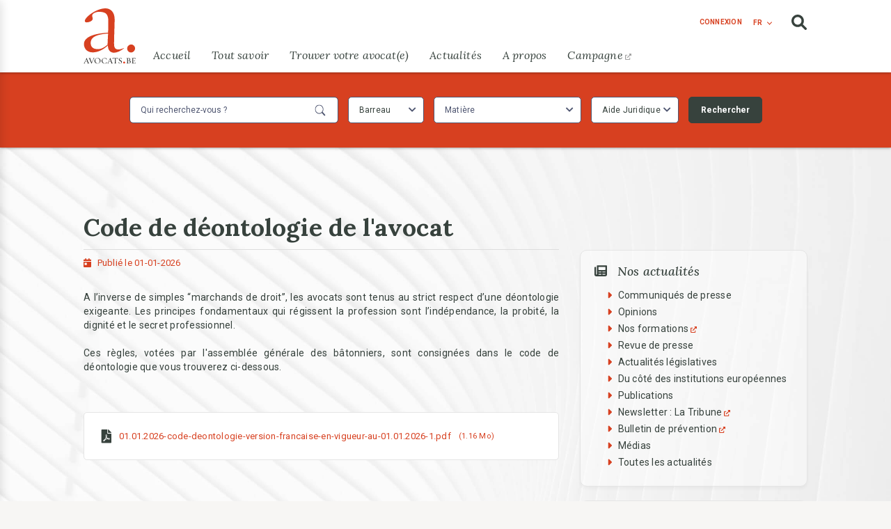

--- FILE ---
content_type: text/html; charset=UTF-8
request_url: https://avocats.be/fr/node/123
body_size: 57909
content:
<!DOCTYPE html>
<html  lang="fr" dir="ltr" prefix="content: http://purl.org/rss/1.0/modules/content/  dc: http://purl.org/dc/terms/  foaf: http://xmlns.com/foaf/0.1/  og: http://ogp.me/ns#  rdfs: http://www.w3.org/2000/01/rdf-schema#  schema: http://schema.org/  sioc: http://rdfs.org/sioc/ns#  sioct: http://rdfs.org/sioc/types#  skos: http://www.w3.org/2004/02/skos/core#  xsd: http://www.w3.org/2001/XMLSchema# ">
  <head>
    <meta charset="utf-8" />
<noscript><style>form.antibot * :not(.antibot-message) { display: none !important; }</style>
</noscript><script async src="https://www.googletagmanager.com/gtag/js?id=G-S0CE6HVWG4" type="text/plain" id="cookies_google_analytics_tracking_file" data-cookieconsent="analytics"></script>
<script type="text/plain" id="cookies_google_analytics_tracking_script" data-cookieconsent="analytics">window.dataLayer = window.dataLayer || [];function gtag(){dataLayer.push(arguments)};gtag("js", new Date());gtag("set", "developer_id.dMDhkMT", true);gtag("config", "G-S0CE6HVWG4", {"groups":"default","page_placeholder":"PLACEHOLDER_page_location"});</script>
<link rel="canonical" href="http://avocats.be/fr/actualites/code-de-deontologie-de-lavocat" />
<meta name="description" content="A l’inverse de simples “marchands de droit”, les avocats sont tenus au strict respect d’une déontologie exigeante. Les principes fondamentaux qui régissent la profession sont l’indépendance, la probité, la dignité et le secret professionnel. Ces règles, votées par l&#039;assemblée générale des bâtonniers, sont consignées dans le code de déontologie." />
<meta name="Generator" content="Drupal 9 (https://www.drupal.org)" />
<meta name="MobileOptimized" content="width" />
<meta name="HandheldFriendly" content="true" />
<meta name="viewport" content="width=device-width, initial-scale=1.0" />
<link rel="stylesheet" href="https://fonts.googleapis.com/css?family=Roboto:regular,700,300,500italic|Lora:500italic,500,600italic,600,700italic,700,italic,regular&amp;subset=latin-ext,latin" media="all" />
<link rel="icon" href="/themes/custom/avocats/favicon.ico" type="image/vnd.microsoft.icon" />
<link rel="alternate" hreflang="fr" href="http://avocats.be/fr/actualites/code-de-deontologie-de-lavocat" />

    <title>Code de déontologie de l&#039;avocat | AVOCATS.BE</title>
    <link rel="stylesheet" media="all" href="/sites/avocatsbe/files/css/css_Doi9wg0yob8aSD9ahnyNKquGntAIaHS8yoAHGwhvp1E.css" />
<link rel="stylesheet" media="all" href="https://cdn.jsdelivr.net/npm/bootstrap@3.4.1/dist/css/bootstrap.min.css" integrity="sha256-bZLfwXAP04zRMK2BjiO8iu9pf4FbLqX6zitd+tIvLhE=" crossorigin="anonymous" />
<link rel="stylesheet" media="all" href="https://cdn.jsdelivr.net/npm/@unicorn-fail/drupal-bootstrap-styles@0.0.2/dist/3.4.0/8.x-3.x/drupal-bootstrap.min.css" integrity="sha512-tGFFYdzcicBwsd5EPO92iUIytu9UkQR3tLMbORL9sfi/WswiHkA1O3ri9yHW+5dXk18Rd+pluMeDBrPKSwNCvw==" crossorigin="anonymous" />
<link rel="stylesheet" media="all" href="/sites/avocatsbe/files/css/css_FdlrNBhzNkzJ07GaoTmbaYspjudcQc6XI9k4_EiGyrY.css" />

    <script src="https://use.fontawesome.com/releases/v6.1.0/js/all.js" defer crossorigin="anonymous"></script>
<script src="https://use.fontawesome.com/releases/v6.1.0/js/v4-shims.js" defer crossorigin="anonymous"></script>

  </head>
  <body class="fontyourface path-node page-node-type-news has-glyphicons">
    <a href="#main-content" class="visually-hidden focusable skip-link">
      Aller au contenu principal
    </a>
    
      <div class="dialog-off-canvas-main-canvas" data-off-canvas-main-canvas>
    <div class="wrapper">
		<header id="header">
			<div class="container">
				<a href="/" title="Go to homepage" rel="home" class="logo-avocats">
  <img src="/themes/custom/avocats/images/logo.svg" alt="Avocats">
</a>
				<!-- / navbar-brand -->
				<a class="navbar-toggler header-toggler d-md-none" href="#" aria-label="Toggle navigation">
					<span class="icon-bar"></span>
					<span class="icon-bar"></span>
					<span class="icon-bar"></span>
					<span class="sr-only">Ouvrir la navigation</span>
				</a><!-- header-toggler -->
				<nav class="header-nav">
					<div class="main-nav">
						  <div class="region region-header-nav">
    <nav role="navigation" aria-labelledby="block-menu-menu" id="block-menu">
            
  <h2 class="visually-hidden" id="block-menu-menu">Menu</h2>
  

        <a href="#" class="navbar-toggler close-btn d-md-none" aria-label="Close button">
	<span class="icon"><i class="fa-solid fa-square-xmark"></i></span>
</a>
<a href="#" class="main-nav-logo d-md-none"><img data-src="/themes/custom/avocats/images/logo-sm-white.svg" src="/themes/custom/avocats/images/logo-sm-white.svg" alt="Avocats" loading="lazy" class="lazyload lazyloaded"></a>
          <ul class="main-nav-list">
                  <li>
          <a href="/fr" data-drupal-link-system-path="&lt;front&gt;">Accueil</a>
            </li>
                  <li>
          <a href="" class="knowledge-toggler">Tout savoir</a>
            </li>
                  <li>
          <a href="/fr/trouver-un-avocat" data-drupal-link-system-path="node/18">Trouver votre avocat(e)</a>
            </li>
                  <li>
          <a href="/fr/actualites/all" data-drupal-link-system-path="actualites/all">Actualités</a>
            </li>
                  <li>
          <a href="/fr/qui-sommes-nous" data-drupal-link-system-path="node/102">A propos</a>
            </li>
                  <li>
          <a href="https://campagne.avocats.be" target="_blank">Campagne</a>
            </li>
        </ul>
  


  </nav>

  </div>

						  <div class="region region-header-socialmedia">
    <section id="block-socialmedia" class="block block-block-content block-block-contentd7daf9a5-a854-472b-b5c9-09e5829c86b0 clearfix">
  
    

      
            <div class="field field--name-body field--type-text-with-summary field--label-hidden field--item"><div class="social-block"><em class="slogan d-md-none">Suivez-nous sur les réseaux sociaux !</em>
<ul class="social-list"><li><a href="https://www.linkedin.com/company/avocatsbe" target="_blank"><i class="fa-brands fa-linkedin fa-fw fa-2x"></i></a></li>
        <li><a href="https://twitter.com/oBarreaux" target="_blank"><i class="fa-brands fa-twitter-square fa-fw fa-2x"></i></a></li>
        <li><a href="https://www.facebook.com/AVOCATSBE-282125485639920" target="_blank"><i class="fa-brands fa-facebook-square fa-fw fa-2x"></i></a></li>
        <li><a href="https://www.instagram.com/avocats.be/" target="_blank"><i class="fa-brands fa-instagram-square fa-fw fa-2x"></i></a></li>
        <li><a href="https://www.youtube.com/channel/UC9Eir7Wn5bI0JRo7ILgtkUg" target="_blank"><i class="fa-brands fa-youtube-square fa-fw fa-2x"></i></a></li>
</ul></div>
</div>
      
  </section>


  </div>

					</div>
					<div class="header-controls">
						<a href="#" class="btn btn-sm btn-connect connect-toggler">connexion</a>
						  <div class="region region-header-languages">
    <div class="dropdown lang-dropdown" style="margin-left:15px">
  <button class="btn btn-sm btn-lang" type="button" id="dropdownMenuButton" data-toggle="dropdown" aria-haspopup="true" aria-expanded="false">
    fr
  </button>
  <ul class="dropdown-menu" aria-labelledby="dropdownMenuButton">
	  
		<li><a class="dropdown-item" href="/index.php/fr/actualites/code-de-deontologie-de-lavocat">fr</a></li>		
	  
		<li><a class="dropdown-item" href="/index.php/de/node/123">de</a></li>		
	  </ul>
</div>
  </div>

						<a href="#" class="btn search-toggler"><i class="fa-solid fa-magnifying-glass"></i></a>
					</div>
				</nav>
			</div>
		</header>
		<!-- / header -->

		  <div class="region region-header-search">
    <div class="search-box">
    <a href="#" class="close-btn search-toggler" aria-label="Close button">
        <span class="icon"><i class="fa-solid fa-square-xmark"></i></span>
    </a>
    <div class="container">
        <a href="#" class="logo d-md-none"><img data-src="/themes/custom/avocats/images/logo.svg" src="/themes/custom/avocats/images/logo.svg" alt="Avocats" loading="lazy" class="lazyload lazyloaded"></a>
        <div class="search-form">
            <form action="/search-results" method="get" id="views-exposed-form-search-results-page-1" accept-charset="UTF-8" data-drupal-form-fields="edit-keys">
				<input type="hidden" name="language" id="language" value="" />
                <label class="form-label" for="main-search">Que recherchez-vous ?</label>
                <div class="form-group">
                    <input -data-drupal-selector="edit-keys" type="search" id="edit-keys" name="keys" value="" maxlength="128" class="form-search form-control">
                    <button type="submit" class="btn btn-search-submit">Rechercher <i class="fa-solid fa-magnifying-glass"></i></button>
                </div>
            </form>
        </div>
        <figure class="search-visual">
            <img src="/themes/custom/avocats/images/gif-searching.gif" alt="search">
        </figure>
    </div>
    <div class="decor-block"></div>
    <div class="social-holder d-md-none">
        <div class="social-block">
            <em class="slogan">Suivez-nous sur les réseaux sociaux !</em>
            <ul class="social-list">
                <li><a href="https://www.linkedin.com/company/avocatsbe" target="_blank"><i class="fa-brands fa-linkedin fa-fw fa-2x"></i></a></li>
                <li><a href="https://twitter.com/oBarreaux" target="_blank"><i class="fa-brands fa-twitter-square fa-fw fa-2x"></i></a></li>
                <li><a href="https://www.facebook.com/AVOCATSBE-282125485639920" target="_blank"><i class="fa-brands fa-facebook-square fa-fw fa-2x"></i></a></li>
                <li><a href="https://www.instagram.com/avocats.be/" target="_blank"><i class="fa-brands fa-instagram-square fa-fw fa-2x"></i></a></li>
                <li><a href="https://www.youtube.com/channel/UC9Eir7Wn5bI0JRo7ILgtkUg" target="_blank"><i class="fa-brands fa-youtube-square fa-fw fa-2x"></i></a></li>
            </ul>
        </div>
    </div>
</div>

  </div>

		<!-- / search-box -->

		  <div class="region region-header-controls">
    <aside class="aside-connection">
    <a href="#" class="close-btn connect-toggler d-md-none" aria-label="Close button">
        <i class="fa-solid fa-square-xmark"></i>
    </a>
    <header class="heading">
        <h2>
            <span class="knowledge-toggler">
                <i class="fa-solid fa-key"></i> connexion
            </span>
        </h2>
    </header>
    <div class="container-fluid">
        <h3>Vous êtes avocat ?</h3>
        <p>Connectez-vous ici au portail AVOCATS.BE qui vous permettra d'accéder à toutes les fonctionnalités utiles : Extranet, boîte à outils, Dépôt DPA, DPA Jbox, Mandats DPA, Regsol, Salduzweb, Formation continue, Annuaire, Registre national, et bien d'autres. </p>
        <div class="connection-form">
            <a href="https://portail.avocats.be/" target="_blank" class="btn btn-primary extranet">Se connecter à mon espace professionnel </a>
        </div>
    </div>
</aside>

  </div>

		<!-- aside-connection -->

		<aside class="aside-knowledge">
			<header class="heading">
				<h2>
					<i class="fa-solid fa-book-open"></i> tout savoir
				</h2>
			</header>
			<div class="container-fluid noscroll">
				<a href="#" class="close-btn knowledge-toggler" aria-label="Close button">
					<i class="fa-solid fa-square-xmark"></i>
				</a>
				  <div class="region region-knowledge-menu">
    <nav role="navigation" aria-labelledby="block-menu-2-menu" id="block-menu-2">
            
  <h2 class="visually-hidden" id="block-menu-2-menu">Menu</h2>
  

                
    
    
        
                <section class="knowledge-section">
          <h3>L&#039;avocat</h3>
                                      <ul class="knowledge-list">
    
    
        
              <li>
                    <i class="fa-solid fa-caret-right"></i> <a  class="ttl" href="/fr/qui-est-il">Qui est-il ?</a>
          
        </li>
          
            
        
              <li>
                    <i class="fa-solid fa-caret-right"></i> <a  class="ttl" href="/fr/tout-savoir/pourquoi-le-contacter">Pourquoi le contacter ?</a>
          
        </li>
          
            
        
              <li>
                    <i class="fa-solid fa-caret-right"></i> <a  class="ttl" href="/fr/tout-savoir/combien-ca-coute">Combien ça coûte ?</a>
          
        </li>
          
            
        
              <li>
                    <i class="fa-solid fa-caret-right"></i> <a  class="ttl" href="/fr/tout-savoir/comment-choisir-un-avocat">Comment choisir un(e) avocat(e) ?</a>
          
        </li>
          
            
        
              <li>
                    <i class="fa-solid fa-caret-right"></i> <a  class="ttl" href="/fr/et-si-%C3%A7a-se-passe-mal">Et si ça se passe mal ?</a>
          
        </li>
          
            
        
              <li>
                    <i class="fa-solid fa-caret-right"></i> <a  class="ttl" href="/fr/tout-savoir/la-recherche-dun-premier-conseil">A la recherche d’un premier conseil ?</a>
          
        </li>
          
            
        
              <li>
                    <i class="fa-solid fa-caret-right"></i> <a  class="ttl" href="/fr/tout-savoir/la-recherche-dune-solution-amiable">A la recherche d’une solution amiable ?</a>
          
        </li>
          
            
        
              <li>
                    <i class="fa-solid fa-caret-right"></i> <a  class="ttl" href="/fr/comment-devenir-avocat">Comment devenir avocat(e) ?</a>
          
        </li>
          
            
        
              <li>
                    <i class="fa-solid fa-caret-right"></i> <a  class="ttl" href="/fr/deontologie">Déontologie</a>
          
        </li>
          
            
        
              <li>
                    <i class="fa-solid fa-caret-right"></i> <a  class="ttl" href="/fr/quest-ce-que-le-barreau">Le barreau</a>
          
        </li>
          
            
        
              <li>
                    <i class="fa-solid fa-caret-right"></i> <a  class="ttl" href="/fr/lexique">Lexique</a>
          
        </li>
          
            
        
              <li>
                    <i class="fa-solid fa-caret-right"></i> <a  class="ttl" href="/fr/liens-utiles">Liens utiles</a>
          
        </li>
          
                  </ul>

    
            
          
                </section>
            
        
                <section class="knowledge-section">
          <h3>Mes droits en pratique</h3>
                                      <ul class="knowledge-list">
    
    
        
              <li>
                    <i class="fa-solid fa-caret-right"></i> <a  class="ttl" href="/fr/themes/droit-public">Droit public</a>
          
        </li>
          
            
        
              <li>
                    <i class="fa-solid fa-caret-right"></i> <a  class="ttl" href="/fr/themes/droit-international-et-europeen">Droit international et européen</a>
          
        </li>
          
            
        
              <li>
                    <i class="fa-solid fa-caret-right"></i> <a  class="ttl" href="/fr/themes/droit-fiscal">Droit fiscal</a>
          
        </li>
          
            
        
              <li>
                    <i class="fa-solid fa-caret-right"></i> <a  class="ttl" href="/fr/themes/droit-du-travail">Droit du travail</a>
          
        </li>
          
            
        
              <li>
                    <i class="fa-solid fa-caret-right"></i> <a  class="ttl" href="/fr/themes/droit-immobilier">Droit immobilier</a>
          
        </li>
          
            
        
              <li>
                    <i class="fa-solid fa-caret-right"></i> <a  class="ttl" href="/fr/themes/droit-des-affaires">Droit des affaires</a>
          
        </li>
          
            
        
              <li>
                    <i class="fa-solid fa-caret-right"></i> <a  class="ttl" href="/fr/themes/droit-de-la-famille">Droit de la famille</a>
          
        </li>
          
            
        
              <li>
                    <i class="fa-solid fa-caret-right"></i> <a  class="ttl" href="/fr/themes/droit-de-la-jeunesse">Droit de la jeunesse</a>
          
        </li>
          
            
        
              <li>
                    <i class="fa-solid fa-caret-right"></i> <a  class="ttl" href="/fr/themes/droit-penal">Droit pénal</a>
          
        </li>
          
            
        
              <li>
                    <i class="fa-solid fa-caret-right"></i> <a  class="ttl" href="/fr/themes/droit-des-assurances-et-de-la-responsabilite">Droit des assurances et de la responsabilité</a>
          
        </li>
          
            
        
              <li>
                    <i class="fa-solid fa-caret-right"></i> <a  class="ttl" href="/fr/themes/nouvelles-technologies">Nouvelles technologies</a>
          
        </li>
          
                  </ul>

    
            
          
                </section>
                  </ul>

    


  </nav>

  </div>

			</div>
		</aside>
		<!-- / aside-knowledge -->

		<div class="fader"></div>
      <main id="main">
      	<nav class="search-bar">
          <div class="container-fluid knowledge-search">
              <div class="region region-knowledge-search">
    <section id="block-knowledgepagelawyerssarch" class="block block-avocats-website block-search-lawyers-knowledge-page-block clearfix">
  
    

      <form class="search-lawyers-knowledge-page-form antibot" autocomplete="off" data-drupal-selector="search-lawyers-knowledge-page-form" data-action="/node/18" action="/antibot" method="get" id="search-lawyers-knowledge-page-form" accept-charset="UTF-8">
  <form action="#">
    <div class="form-group">
        <input placeholder="Qui recherchez-vous ?" class="form-control form-text" data-drupal-selector="edit-search" type="text" id="edit-search" name="search" value="" size="20" maxlength="128" />
        <button type="submit" class="btn btn-search-submit"><img data-src="/themes/custom/avocats/images/ico-search-thin.svg" src="#" alt="search" loading="lazy" class="lazyload svg-html"></button>
    </div>
    <div class="select-group">
        <div class="base-select">
            <div class="select-wrapper"><select class="select2 form-select form-control" data-drupal-selector="edit-barreau" id="edit-barreau" name="barreau"><option
            value="" selected="selected">Barreau</option><option
            value="BXF">Barreau de Bruxelles (Francophone)</option><option
            value="CHA">Barreau de Charleroi</option><option
            value="DIN">Barreau de Dinant</option><option
            value="LIE">Barreau de Liège-Huy</option><option
            value="LUX">Barreau du Luxembourg</option><option
            value="MON">Barreau de Mons</option><option
            value="NAM">Barreau de Namur</option><option
            value="TOU">Barreau de Tournai</option><option
            value="VER">Barreau de Verviers</option><option
            value="EUP">Barreau d'Eupen</option><option
            value="NIV">Barreau du Brabant wallon</option></select></div>
        </div>
        <div class="base-select">
            <div class="select-wrapper"><select class="select2 form-select form-control" data-drupal-selector="edit-matter" id="edit-matter" name="matter"><option
            value="" selected="selected">Matière</option><option
            value="22.8">Administration provisoire</option><option
            value="5.2">Arbitrage</option><option
            value="3.2">Assurances</option><option
            value="22.9">Autres droits nationaux (pays de l’U.E.)</option><option
            value="22.10">Autres droits nationaux (pays hors U.E.)</option><option
            value="22">Autres matières</option><option
            value="2.5">Baux à ferme et droit rural</option><option
            value="2.4">Baux à loyer et baux commerciaux</option><option
            value="22.15">Bien-être des animaux</option><option
            value="3.4">Circulation routière</option><option
            value="18.1">Conseil en médiation</option><option
            value="13.2">Droit administratif</option><option
            value="7.3">Droit bancaire et du crédit</option><option
            value="22.13">Droit canon</option><option
            value="7">Droit commercial</option><option
            value="22.3">Droit comptable</option><option
            value="13.1">Droit constitutionnel</option><option
            value="22.12">Droit de la chasse&nbsp;</option><option
            value="16.1">Droit de la concurrence</option><option
            value="7.2">Droit de la concurrence, des pratiques du commerce et de la consommation</option><option
            value="4">Droit de la construction</option><option
            value="1.1">Droit de la famille</option><option
            value="13.5">Droit de la fonction publique</option><option
            value="16.3">Droit de la fonction publique européenne</option><option
            value="1.3">Droit de la jeunesse</option><option
            value="19.1">Droit de la responsabilité médicale</option><option
            value="10.2">Droit de la sécurité sociale</option><option
            value="16">Droit de l’Union européenne</option><option
            value="17.1">Droit de l’informatique</option><option
            value="13.3">Droit de l’urbanisme et de l’environnement</option><option
            value="6.3">Droit des ASBL</option><option
            value="22.5">Droit des artistes</option><option
            value="2">Droit des biens</option><option
            value="9.2">Droit des brevets, marques, dessins et modèles</option><option
            value="7.1">Droit des contrats et de la distribution</option><option
            value="6.2">Droit des entreprises en difficulté</option><option
            value="1.5">Droit des malades mentaux</option><option
            value="13.4">Droit des marchés publics</option><option
            value="20">Droit des médias</option><option
            value="1">Droit des personnes</option><option
            value="22.6">Droit des personnes handicapées</option><option
            value="6.1">Droit des sociétés</option><option
            value="2.2">Droit des sûretés</option><option
            value="17">Droit des technologies de l’information et de la communication</option><option
            value="8">Droit des transports</option><option
            value="17.2">Droit des télécommunications</option><option
            value="13.6">Droit des étrangers</option><option
            value="16.2">Droit du marché intérieur</option><option
            value="21">Droit du sport</option><option
            value="22.4">Droit du tourisme</option><option
            value="8.3">Droit du transport aérien</option><option
            value="8.2">Droit du transport fluvial</option><option
            value="8.1">Droit du transport terrestre</option><option
            value="10.1">Droit du travail</option><option
            value="7.4">Droit financier</option><option
            value="11">Droit fiscal</option><option
            value="19.2">Droit hospitalier</option><option
            value="14">Droit humanitaire</option><option
            value="15">Droit international</option><option
            value="15.1">Droit international privé</option><option
            value="15.2">Droit international public</option><option
            value="5">Droit judiciaire</option><option
            value="8.4">Droit maritime</option><option
            value="19">Droit médical</option><option
            value="1.2">Droit patrimonial de la famille</option><option
            value="19.3">Droit pharmaceutique</option><option
            value="13">Droit public</option><option
            value="12">Droit pénal</option><option
            value="12.2">Droit pénal des affaires</option><option
            value="12.1">Droit pénal général</option><option
            value="22.2">Droit pénal international</option><option
            value="22.11">Droit scolaire</option><option
            value="10">Droit social</option><option
            value="22.1">Droits de l’homme&nbsp;</option><option
            value="9.1">Droits d’auteur</option><option
            value="9">Droits intellectuels</option><option
            value="2.3">Expropriation</option><option
            value="11.1">Impôts directs</option><option
            value="11.2">Impôts indirects</option><option
            value="22.14">Législation sur les armes à feu</option><option
            value="18.3">Médiateur agréé en matière civile et commerciale</option><option
            value="18.2">Médiateur agréé en matière familiale</option><option
            value="18.4">Médiateur agréé en matière sociale</option><option
            value="18">Médiation</option><option
            value="22.7">Procédures disciplinaires</option><option
            value="2.1">Propriété, servitudes et autres droits réels</option><option
            value="1.6">Protection de la vie privée</option><option
            value="3.1">Responsabilité civile</option><option
            value="3">Responsabilité, assurances, circulation routière</option><option
            value="5.3">Règlement collectif de dettes</option><option
            value="3.3">Réparation du dommage</option><option
            value="5.1">Saisies et voies d’exécution</option><option
            value="6">Sociétés et personnes morales</option></select></div>
        </div>
        <div class="base-select base-select-help">
            <div class="select-wrapper"><select class="select2 form-select form-control" data-drupal-selector="edit-help" id="edit-help" name="help"><option
            value="" selected="selected">Aide Juridique</option><option
            value="103">Non</option><option
            value="102">Oui</option></select></div>
        </div>
    </div>
    <div class="button-group">
        <div data-drupal-selector="edit-actions" class="form-actions form-group js-form-wrapper form-wrapper" id="edit-actions--2"><button class="btn btn-success button js-form-submit form-submit" data-drupal-selector="edit-submit" type="submit" id="edit-submit--3" name="op" value="Rechercher">Rechercher</button></div>

        <!--<button type="button" class="btn btn-filters">+ de filtres</button>-->
    </div>
</form>

</form>

  </section>


  </div>

          </div>
        </nav>
			<div class="common-outer common-outer-search-bar">
				<div class="container">
					<div class="row">
						<div class="col-12 order-2 col-lg-4 order-lg-2 position-relative">
						  <div class="region region-mews-menu">
    <nav role="navigation" aria-labelledby="block-menu-news-menu" id="block-menu-news">
            
  <h2 class="visually-hidden" id="block-menu-news-menu">Menu</h2>
  

        <div class="abe-menuwrapper">
  <nav class="list-nav sticky-list left-fixed-nav">
    <a href="#" class="list-nav-opener list-nav-toggler d-md-none" aria-label="Open button">
      <span class="icon"><i class="fa-solid fa-file-circle-plus"></i></span>
    </a>
    <a href="#" class="list-nav-close list-nav-toggler d-md-none" aria-label="Close button">
      <span class="icon"><i class="fa-solid fa-square-xmark"></i></span>
    </a>
    <div class="list-nav-wrap">
      <h4><i class="fa-solid fa-newspaper"></i> Nos actualités</h4>
                  
      
                  <div class="list-nav-item lawyers">
            <span><i class="fa-solid fa-caret-right"></i> <a href="/fr/actualites/136" data-drupal-link-system-path="actualites/136">Communiqués de presse</a></span>
                        </div>
        
      
                  <div class="list-nav-item lawyers">
            <span><i class="fa-solid fa-caret-right"></i> <a href="/fr/actualites/200" data-drupal-link-system-path="actualites/200">Opinions</a></span>
                        </div>
        
      
                  <div class="list-nav-item lawyers">
            <span><i class="fa-solid fa-caret-right"></i> <a href="https://academy.avocats.be" target="_blank">Nos formations</a></span>
                        </div>
        
      
                  <div class="list-nav-item lawyers">
            <span><i class="fa-solid fa-caret-right"></i> <a href="/fr/actualites/151" data-drupal-link-system-path="actualites/151">Revue de presse</a></span>
                        </div>
        
      
                  <div class="list-nav-item lawyers">
            <span><i class="fa-solid fa-caret-right"></i> <a href="/fr/actualites/152" data-drupal-link-system-path="actualites/152">Actualités législatives</a></span>
                        </div>
        
      
                  <div class="list-nav-item lawyers">
            <span><i class="fa-solid fa-caret-right"></i> <a href="/fr/actualites/153" data-drupal-link-system-path="actualites/153">Du côté des institutions européennes</a></span>
                        </div>
        
      
                  <div class="list-nav-item lawyers">
            <span><i class="fa-solid fa-caret-right"></i> <a href="/fr/actualites/137" data-drupal-link-system-path="actualites/137">Publications</a></span>
                        </div>
        
      
                  <div class="list-nav-item lawyers">
            <span><i class="fa-solid fa-caret-right"></i> <a href="https://latribune.avocats.be">Newsletter : La Tribune</a></span>
                        </div>
        
      
                  <div class="list-nav-item lawyers">
            <span><i class="fa-solid fa-caret-right"></i> <a href="https://extranet.avocats.be/fr/preventions">Bulletin de prévention</a></span>
                        </div>
        
      
                  <div class="list-nav-item lawyers">
            <span><i class="fa-solid fa-caret-right"></i> <a href="/fr/medias" data-drupal-link-system-path="node/126">Médias</a></span>
                        </div>
        
      
                  <div class="list-nav-item lawyers">
            <span><i class="fa-solid fa-caret-right"></i> <a href="/fr/actualites/all" data-drupal-link-system-path="actualites/all">Toutes les actualités</a></span>
                        </div>
        
      
              

        </div>
  </nav>
</div>
  </nav>

  </div>

						  <div class="region region-flyout-left">
    <section id="block-ridiculouslyresponsivesocialsharebuttons" class="block block-rrssb block-rrssb-block clearfix">
  
      <h2 class="block-title">Partager ce contenu</h2>
    

      <div  class="rrssb rrssb-bs-default">
    <ul class="rrssb-buttons">
          <li class="rrssb-linkedin">
        <a href="https://www.linkedin.com/shareArticle?mini=true&amp;url=http%3A%2F%2Favocats.be%2Ffr%2Factualites%2Fcode-de-deontologie-de-lavocat&amp;title=Code%20de%20d%C3%A9ontologie%20de%20l%27avocat" class="popup">
          <span class="rrssb-icon"></span>
          <span class="rrssb-text">linkedin</span>
        </a>
      </li>
          <li class="rrssb-twitter">
        <a href="https://twitter.com/intent/tweet?text=Code%20de%20d%C3%A9ontologie%20de%20l%27avocat&amp;url=http%3A%2F%2Favocats.be%2Ffr%2Factualites%2Fcode-de-deontologie-de-lavocat" class="popup">
          <span class="rrssb-icon"></span>
          <span class="rrssb-text">twitter</span>
        </a>
      </li>
          <li class="rrssb-facebook">
        <a href="https://www.facebook.com/sharer/sharer.php?u=http%3A%2F%2Favocats.be%2Ffr%2Factualites%2Fcode-de-deontologie-de-lavocat" class="popup">
          <span class="rrssb-icon"></span>
          <span class="rrssb-text">facebook</span>
        </a>
      </li>
          <li class="rrssb-whatsapp">
        <a href="whatsapp://send?text=Code%20de%20d%C3%A9ontologie%20de%20l%27avocat http%3A%2F%2Favocats.be%2Ffr%2Factualites%2Fcode-de-deontologie-de-lavocat" class="popup">
          <span class="rrssb-icon"></span>
          <span class="rrssb-text">whatsapp</span>
        </a>
      </li>
          <li class="rrssb-email">
        <a href="mailto:?subject=Code%20de%20d%C3%A9ontologie%20de%20l%27avocat&amp;body=http%3A%2F%2Favocats.be%2Ffr%2Factualites%2Fcode-de-deontologie-de-lavocat" >
          <span class="rrssb-icon"></span>
          <span class="rrssb-text">email</span>
        </a>
      </li>
          <li class="rrssb-print">
        <a href="javascript:window.print()" >
          <span class="rrssb-icon"></span>
          <span class="rrssb-text">print</span>
        </a>
      </li>
      </ul>
</div>

  </section>


  </div>

						</div>
						<div class="col-12 order-1 col-lg-8 order-lg-1">
							<header class="news-heading">
								<h1 class="h1">  <div class="region region-page-title">
        <h1 class="page-header">
<span>Code de déontologie de l&#039;avocat</span>
</h1>


  </div>
</h1>
							</header>
              				<p class="date"><i class="fa-solid fa-calendar-day"></i> Publié le 01-01-2026</p>
							  <div class="region region-main-content">
    <div data-drupal-messages-fallback class="hidden"></div>

<article data-history-node-id="123" role="article" about="/fr/actualites/code-de-deontologie-de-lavocat" class="news full clearfix">

  
    

  
  <div class="content">
    
            <div class="field field--name-body field--type-text-with-summary field--label-hidden field--item"><p>A l’inverse de simples “marchands de droit”, les avocats sont tenus au strict respect d’une déontologie exigeante. Les principes fondamentaux qui régissent la profession sont l’indépendance, la probité, la dignité et le secret professionnel.</p>

<p>Ces règles, votées par l'assemblée générale des bâtonniers, sont consignées dans le code de déontologie que vous trouverez ci-dessous.</p>
</div>
      
      <div class="field field--name-field-news-document field--type-file field--label-hidden field--items">
              <div class="field--item"><span class="file file--mime-application-pdf file--application-pdf icon-before"><span class="file-icon"><span class="icon glyphicon glyphicon-file text-primary" aria-hidden="true"></span></span><span class="file-link"><a href="http://avocats.be/sites/avocatsbe/files/2026-01/01.01.2026-code-deontologie-version-francaise-en-vigueur-au-01.01.2026-1.pdf" type="application/pdf; length=1217330" title="Open fichier in new window" target="_blank" data-toggle="tooltip" data-placement="bottom">01.01.2026-code-deontologie-version-francaise-en-vigueur-au-01.01.2026-1.pdf</a></span><span class="file-size">1.16 Mo</span></span></div>
          </div>
  
  </div>

</article>

  </div>

						</div>
					</div>
				</div>
			</div>
		</main>
		<footer id="footer">
			<a href="#" class="scroll-to-top d-md-none">&nbsp;</a>
			<div class="container">
				<div class="row">
					<div class="col-md-4">
						<div class="footer-item">
							  <div class="region region-footer-col-1">
    <section id="block-footercol1" class="block block-block-content block-block-content1ade2cab-60a5-47e3-8f15-58765622047a clearfix">
  
    

      
            <div class="field field--name-body field--type-text-with-summary field--label-hidden field--item"><h4>AVOCATS.BE</h4>

<p>Ordre des barreaux francophones<br />
et germanophone de Belgique</p>

<p><a href="/charte-vie-privée">Charte vie privée</a><br /><a href="/declaration-vie-privee-dans-le-cadre-de-laide-juridique-de-deuxieme-ligne">Déclaration vie privée aide juridique de 2ème ligne</a><br /><a href="/declaration-vie-privee-dp-access">Déclaration vie privée DP-A Access</a><br /><a href="https://dp-a.be/fr/declaration-vie-privee-dpa-sign">Déclaration vie privée DP-A Sign</a><br /><a href="#editCookieSettings">Préférences de cookies</a></p>
</div>
      
  </section>

<section id="block-cookiesui" class="block block-cookies block-cookies-ui-block clearfix">
  
    

        
<div id="cookiesjsr"></div>

  </section>


  </div>

						</div>
					</div>
					<div class="col-md-4 d-md-flex justify-content-md-center">
						<div class="footer-item">
							  <div class="region region-footer-col-2">
    <section id="block-footercol2" class="block block-block-content block-block-content6ff5862b-9222-4d73-803e-39ca03c44d1a clearfix">
  
    

      
            <div class="field field--name-body field--type-text-with-summary field--label-hidden field--item"><h4>Contact</h4>

<ul class="contact-list"><li>Tél <a href="tel:+3226482098">+32 2 648 20 98</a></li>
</ul><address>Rue Haute, 139 bte 20<br />
B-1000 Bruxelles</address>
</div>
      
  </section>


  </div>

						</div>
					</div>
					<div class="col-md-4 d-md-flex justify-content-md-end">
						<div class="footer-item">
							  <div class="region region-footer-col-3">
    <section id="block-footercol3" class="block block-block-content block-block-content748f7b1a-491b-4674-a3e9-5a0eab9a1075 clearfix">
  
    

      
            <div class="field field--name-body field--type-text-with-summary field--label-hidden field--item"><h4>Suivez-nous</h4>

<ul class="social-list"><li><a href="https://www.linkedin.com/company/avocatsbe" target="_blank"><i class="fa-brands fa-linkedin fa-fw fa-2x"></i></a></li>
	<li><a href="https://www.facebook.com/AVOCATSBE-282125485639920" target="_blank"><i class="fa-brands fa-facebook-square fa-fw fa-2x"></i></a></li>
	<li><a href="https://www.instagram.com/avocats.be/" target="_blank"><i class="fa-brands fa-instagram-square fa-fw fa-2x"></i></a></li>
	<li><a href="https://www.youtube.com/channel/UC9Eir7Wn5bI0JRo7ILgtkUg" target="_blank"><i class="fa-brands fa-youtube-square fa-fw fa-2x"></i></a></li>
</ul></div>
      
  </section>


  </div>

						</div>
					</div>
				</div>
			</div>
		</footer>
		<!-- / footer -->
	</div>

  </div>

    
    <script type="application/json" data-drupal-selector="drupal-settings-json">{"path":{"baseUrl":"\/","scriptPath":null,"pathPrefix":"fr\/","currentPath":"node\/123","currentPathIsAdmin":false,"isFront":false,"currentLanguage":"fr"},"pluralDelimiter":"\u0003","suppressDeprecationErrors":true,"ajaxPageState":{"libraries":"antibot\/antibot.form,avocats\/global-scripts,avocats\/global-styling,bootstrap\/popover,bootstrap\/tooltip,ckeditor_accordion\/accordion_style,cookies\/cookiesjsr.cdn,cookies\/cookiesjsr.styles,cookies_ga\/analytics,core\/drupal.dialog.ajax,extlink\/drupal.extlink,fontawesome\/fontawesome.svg,fontawesome\/fontawesome.svg.shim,fontyourface\/font_display_avocats,google_analytics\/google_analytics,rrssb\/init,simple_popup_blocks\/simple_popup_blocks,social_media_links\/social_media_links.theme,system\/base","theme":"avocats","theme_token":null},"ajaxTrustedUrl":{"\/node\/18":true},"google_analytics":{"account":"G-S0CE6HVWG4","trackOutbound":true,"trackMailto":true,"trackTel":true,"trackDownload":true,"trackDownloadExtensions":"7z|aac|arc|arj|asf|asx|avi|bin|csv|doc(x|m)?|dot(x|m)?|exe|flv|gif|gz|gzip|hqx|jar|jpe?g|js|mp(2|3|4|e?g)|mov(ie)?|msi|msp|pdf|phps|png|ppt(x|m)?|pot(x|m)?|pps(x|m)?|ppam|sld(x|m)?|thmx|qtm?|ra(m|r)?|sea|sit|tar|tgz|torrent|txt|wav|wma|wmv|wpd|xls(x|m|b)?|xlt(x|m)|xlam|xml|z|zip"},"simple_popup_blocks":{"settings":[{"identifier":"block-views-block-annonces-block-annonces","uid":"annonces","type":"0","css_selector":"1","layout":"3","visit_counts":"1,2,5,10","overlay":"0","trigger_method":"0","trigger_selector":"#custom-css-id","enable_escape":"1","delay":"2","minimize":"0","close":"1","use_time_frequency":"0","time_frequency":"3600","show_minimized_button":"0","width":"400","cookie_expiry":"100","status":"1","trigger_width":""}]},"data":{"extlink":{"extTarget":true,"extTargetNoOverride":true,"extNofollow":false,"extNoreferrer":true,"extFollowNoOverride":false,"extClass":"ext","extLabel":"(le lien est externe)","extImgClass":false,"extSubdomains":false,"extExclude":"","extInclude":"","extCssExclude":".social-list, .learn-more, .rrssb-buttons","extCssExplicit":"","extAlert":false,"extAlertText":"Ce lien vous dirige vers un site externe. Nous ne sommes pas responsables de son contenu.","mailtoClass":"0","mailtoLabel":"(link sends email)","extUseFontAwesome":true,"extIconPlacement":"append","extFaLinkClasses":"fa fa-external-link","extFaMailtoClasses":"fa fa-envelope-o","whitelistedDomains":[]}},"ckeditorAccordion":{"accordionStyle":{"collapseAll":1,"keepRowsOpen":1}},"bootstrap":{"forms_has_error_value_toggle":1,"modal_animation":1,"modal_backdrop":"true","modal_focus_input":1,"modal_keyboard":1,"modal_select_text":1,"modal_show":1,"modal_size":"","popover_enabled":1,"popover_animation":1,"popover_auto_close":1,"popover_container":"body","popover_content":"","popover_delay":"0","popover_html":0,"popover_placement":"right","popover_selector":"","popover_title":"","popover_trigger":"click","tooltip_enabled":1,"tooltip_animation":1,"tooltip_container":"body","tooltip_delay":"0","tooltip_html":0,"tooltip_placement":"auto left","tooltip_selector":"","tooltip_trigger":"hover"},"cookies":{"cookiesjsr":{"config":{"cookie":{"name":"cookiesjsr","expires":31536000000,"domain":"avocats.be","sameSite":"Lax","secure":false},"library":{"libBasePath":"https:\/\/cdn.jsdelivr.net\/gh\/jfeltkamp\/cookiesjsr@1\/dist","libPath":"https:\/\/cdn.jsdelivr.net\/gh\/jfeltkamp\/cookiesjsr@1\/dist\/cookiesjsr.min.js","scrollLimit":100},"callback":{"method":"post","url":"\/fr\/cookies\/consent\/callback.json","headers":[]},"interface":{"openSettingsHash":"#editCookieSettings","showDenyAll":true,"denyAllOnLayerClose":false,"settingsAsLink":false,"availableLangs":["fr","de"],"defaultLang":"fr","groupConsent":true,"cookieDocs":true}},"services":{"functional":{"id":"functional","services":[{"key":"functional","type":"functional","name":"Required functional","info":{"value":"\u003Ctable\u003E\r\n\t\u003Cthead\u003E\r\n\t\t\u003Ctr\u003E\r\n\t\t\t\u003Cth width=\u002215%\u0022\u003ECookie name\u003C\/th\u003E\r\n\t\t\t\u003Cth width=\u002215%\u0022\u003EDefault expiration time\u003C\/th\u003E\r\n\t\t\t\u003Cth\u003EDescription\u003C\/th\u003E\r\n\t\t\u003C\/tr\u003E\r\n\t\u003C\/thead\u003E\r\n\t\u003Ctbody\u003E\r\n\t\t\u003Ctr\u003E\r\n\t\t\t\u003Ctd\u003E\u003Ccode dir=\u0022ltr\u0022 translate=\u0022no\u0022\u003ESSESS\u0026lt;ID\u0026gt;\u003C\/code\u003E\u003C\/td\u003E\r\n\t\t\t\u003Ctd\u003E1 month\u003C\/td\u003E\r\n\t\t\t\u003Ctd\u003EIf you are logged in to this website, a session cookie is required to identify and connect your browser to your user account in the server backend of this website.\u003C\/td\u003E\r\n\t\t\u003C\/tr\u003E\r\n\t\t\u003Ctr\u003E\r\n\t\t\t\u003Ctd\u003E\u003Ccode dir=\u0022ltr\u0022 translate=\u0022no\u0022\u003Ecookiesjsr\u003C\/code\u003E\u003C\/td\u003E\r\n\t\t\t\u003Ctd\u003E1 year\u003C\/td\u003E\r\n\t\t\t\u003Ctd\u003EWhen you visited this website for the first time, you were asked for your permission to use several services (including those from third parties) that require data to be saved in your browser (cookies, local storage). Your decisions about each service (allow, deny) are stored in this cookie and are reused each time you visit this website.\u003C\/td\u003E\r\n\t\t\u003C\/tr\u003E\r\n\t\u003C\/tbody\u003E\r\n\u003C\/table\u003E\r\n","format":"full_html"},"uri":"","needConsent":false}],"weight":1},"performance":{"id":"performance","services":[{"key":"analytics","type":"performance","name":"Google Analytics","info":{"value":"","format":"full_html"},"uri":"","needConsent":true}],"weight":30},"video":{"id":"video","services":[{"key":"video","type":"video","name":"Video provided by YouTube, Vimeo","info":{"value":"","format":"full_html"},"uri":"","needConsent":true}],"weight":40}},"translation":{"_core":{"default_config_hash":"r0JMDv27tTPrhzD4ypdLS0Jijl0-ccTUdlBkqvbAa8A"},"langcode":"fr","bannerText":"Nous utilisons divers cookies, provenant de notre propre plateforme ainsi que de tiers, sur diff\u00e9rentes pages de ce site internet. Les cookies essentiels, qui sont indispensables au fonctionnement de ce site ; des cookies fonctionnels, qui permettent une meilleure exp\u00e9rience utilisateur lors de l\u0027utilisation de ce site, et des cookies de performance, qui sont utilis\u00e9s \u00e0 des fins statistiques. En cliquant sur \u0022TOUT ACCEPTER\u0022, vous consentez \u00e0 l\u0027utilisation de tous les cookies. Vous pouvez \u00e9galement accepter ou refuser certains types de cookies sp\u00e9cifiques, ainsi que changer vos param\u00e8tres, en cliquant sur \u0022PARAMETRES\u0022.","privacyPolicy":"Politique de confidentialit\u00e9","privacyUri":"","imprint":"Imprint","imprintUri":"","cookieDocs":"Documentation relative aux cookies","cookieDocsUri":"\/cookies\/documentation","denyAll":"Tout refuser","alwaysActive":"Toujours actif","settings":"Param\u00e8tres de cookies","acceptAll":"Tout accepter","requiredCookies":"Cookies essentiels","cookieSettings":"Param\u00e8tres de cookies","close":"Fermer","readMore":"Lire la suite","allowed":"autoris\u00e9","denied":"refus\u00e9e","settingsAllServices":"Param\u00e8tres g\u00e9n\u00e9raux","saveSettings":"Enregistrer","default_langcode":"en","disclaimerText":"All cookie information is subject to change by the service providers. We update this information regularly.","disclaimerTextPosition":"above","processorDetailsLabel":"Processor Company Details","processorLabel":"Company","processorWebsiteUrlLabel":"Company Website","processorPrivacyPolicyUrlLabel":"Company Privacy Policy","processorCookiePolicyUrlLabel":"Company Cookie Policy","processorContactLabel":"Data Protection Contact Details","placeholderAcceptAllText":"Accept All Cookies","officialWebsite":"Voir le site web officiel","functional":{"title":"Functional","details":"Les cookies sont de petits fichiers texte plac\u00e9s par votre navigateur sur votre appareil, et qui sont destin\u00e9s \u00e0 stocker certaines informations. En utilisant les informations stock\u00e9es et renvoy\u00e9es, un site internet peut savoir que vous l\u0027avez d\u00e9j\u00e0 visit\u00e9 pr\u00e9c\u00e9demment. Nous utilisons ces informations pour afficher notre site internet de mani\u00e8re optimale, en accord avec vos pr\u00e9f\u00e9rences personnelles. Durant ce processus, seul le cookie lui-m\u00eame est identifi\u00e9 sur votre appareil. Toute donn\u00e9e personnelle n\u0027est stock\u00e9e qu\u0027avec votre consentement ou lorsqu\u0027elle est absolument n\u00e9cessaire pour acc\u00e9der au service que nous proposons et auquel vous acc\u00e9dez."},"performance":{"title":"Cookies de performance","details":"Les cookies de performance permettent la collecte d\u0027informations aggr\u00e9g\u00e9es sur l\u0027utilisation de notre site internet. Nous utilisons ces informations pour am\u00e9liorer notre contenu, nos fonctionnalit\u00e9s et l\u0027exp\u00e9rience utilisateur globale de notre site. Ces cookies nous aident \u00e0 savoir quand et pendant combien de temps certaines pages ou sous-pages de notre site sont visit\u00e9es et quels sont les contenus sur lesquels nos visiteurs portent un int\u00e9r\u00eat particulier. Les crit\u00e8res de recherche, le pays, la r\u00e9gion et parfois la ville depuis lesquels notre site est visit\u00e9 sont \u00e9galement enregistr\u00e9s, ainsi que la proportion d\u0027appareils mobiles qui sont utilis\u00e9s pour naviguer sur notre site. Nous utilisons ces informations \u00e0 des fins statistiques qui nous aident \u00e0 am\u00e9liorer notre site internet et notre contenu. "},"video":{"title":"Vid\u00e9o","details":"Les services de partage de vid\u00e9o permettent d\u0027enrichir le site de contenu multim\u00e9dia et augmentent sa visibilit\u00e9."}}},"cookiesTexts":{"_core":{"default_config_hash":"r0JMDv27tTPrhzD4ypdLS0Jijl0-ccTUdlBkqvbAa8A"},"langcode":"fr","bannerText":"Nous utilisons divers cookies, provenant de notre propre plateforme ainsi que de tiers, sur diff\u00e9rentes pages de ce site internet. Les cookies essentiels, qui sont indispensables au fonctionnement de ce site ; des cookies fonctionnels, qui permettent une meilleure exp\u00e9rience utilisateur lors de l\u0027utilisation de ce site, et des cookies de performance, qui sont utilis\u00e9s \u00e0 des fins statistiques. En cliquant sur \u0022TOUT ACCEPTER\u0022, vous consentez \u00e0 l\u0027utilisation de tous les cookies. Vous pouvez \u00e9galement accepter ou refuser certains types de cookies sp\u00e9cifiques, ainsi que changer vos param\u00e8tres, en cliquant sur \u0022PARAMETRES\u0022.","privacyPolicy":"Politique de confidentialit\u00e9","privacyUri":"","imprint":"Imprint","imprintUri":"","cookieDocs":"Documentation relative aux cookies","cookieDocsUri":"\/cookies\/documentation","denyAll":"Tout refuser","alwaysActive":"Toujours actif","settings":"Param\u00e8tres de cookies","acceptAll":"Tout accepter","requiredCookies":"Cookies essentiels","cookieSettings":"Param\u00e8tres de cookies","close":"Fermer","readMore":"Lire la suite","allowed":"autoris\u00e9","denied":"refus\u00e9e","settingsAllServices":"Param\u00e8tres g\u00e9n\u00e9raux","saveSettings":"Enregistrer","default_langcode":"en","disclaimerText":"All cookie information is subject to change by the service providers. We update this information regularly.","disclaimerTextPosition":"above","processorDetailsLabel":"Processor Company Details","processorLabel":"Company","processorWebsiteUrlLabel":"Company Website","processorPrivacyPolicyUrlLabel":"Company Privacy Policy","processorCookiePolicyUrlLabel":"Company Cookie Policy","processorContactLabel":"Data Protection Contact Details","placeholderAcceptAllText":"Accept All Cookies","officialWebsite":"Voir le site web officiel"},"services":{"analytics":{"uuid":"25811bce-dca8-49e3-aa57-17140afc15c4","langcode":"fr","status":true,"dependencies":{"enforced":{"module":["cookies_ga"]}},"_core":{"default_config_hash":"ODJmHFJ1aDhBvONCGMJQXPHksF8wZRRthDwHuet7lZ0"},"id":"analytics","label":"Google Analytics","group":"performance","info":{"value":"","format":"full_html"},"consentRequired":true,"purpose":"","processor":"","processorContact":"","processorUrl":"","processorPrivacyPolicyUrl":"","processorCookiePolicyUrl":"","placeholderMainText":"This content is blocked because google analytics cookies have not been accepted.","placeholderAcceptText":"Only accept google analytics cookies"},"functional":{"uuid":"48ed107c-b4cb-4f8e-af3e-947fe2ad4da1","langcode":"fr","status":true,"dependencies":[],"id":"functional","label":"Required functional","group":"functional","info":{"value":"\u003Ctable\u003E\r\n\t\u003Cthead\u003E\r\n\t\t\u003Ctr\u003E\r\n\t\t\t\u003Cth width=\u002215%\u0022\u003ECookie name\u003C\/th\u003E\r\n\t\t\t\u003Cth width=\u002215%\u0022\u003EDefault expiration time\u003C\/th\u003E\r\n\t\t\t\u003Cth\u003EDescription\u003C\/th\u003E\r\n\t\t\u003C\/tr\u003E\r\n\t\u003C\/thead\u003E\r\n\t\u003Ctbody\u003E\r\n\t\t\u003Ctr\u003E\r\n\t\t\t\u003Ctd\u003E\u003Ccode dir=\u0022ltr\u0022 translate=\u0022no\u0022\u003ESSESS\u0026lt;ID\u0026gt;\u003C\/code\u003E\u003C\/td\u003E\r\n\t\t\t\u003Ctd\u003E1 month\u003C\/td\u003E\r\n\t\t\t\u003Ctd\u003EIf you are logged in to this website, a session cookie is required to identify and connect your browser to your user account in the server backend of this website.\u003C\/td\u003E\r\n\t\t\u003C\/tr\u003E\r\n\t\t\u003Ctr\u003E\r\n\t\t\t\u003Ctd\u003E\u003Ccode dir=\u0022ltr\u0022 translate=\u0022no\u0022\u003Ecookiesjsr\u003C\/code\u003E\u003C\/td\u003E\r\n\t\t\t\u003Ctd\u003E1 year\u003C\/td\u003E\r\n\t\t\t\u003Ctd\u003EWhen you visited this website for the first time, you were asked for your permission to use several services (including those from third parties) that require data to be saved in your browser (cookies, local storage). Your decisions about each service (allow, deny) are stored in this cookie and are reused each time you visit this website.\u003C\/td\u003E\r\n\t\t\u003C\/tr\u003E\r\n\t\u003C\/tbody\u003E\r\n\u003C\/table\u003E\r\n","format":"full_html"},"consentRequired":false,"purpose":"","processor":"","processorContact":"","processorUrl":"","processorPrivacyPolicyUrl":"","processorCookiePolicyUrl":"","placeholderMainText":"This content is blocked because required functional cookies have not been accepted.","placeholderAcceptText":"Only accept required functional cookies"},"video":{"uuid":"1ce7b400-32d2-4473-b32e-2f7e8e6139ab","langcode":"fr","status":true,"dependencies":{"enforced":{"module":["cookies_video"]}},"_core":{"default_config_hash":"GPtNd6ZPi4fG97dOAJdm_C7Siy9qarY7N93GidYZkRQ"},"id":"video","label":"Video provided by YouTube, Vimeo","group":"video","info":{"value":"","format":"full_html"},"consentRequired":true,"purpose":"","processor":"","processorContact":"","processorUrl":"","processorPrivacyPolicyUrl":"","processorCookiePolicyUrl":"","placeholderMainText":"This content is blocked because video provided by youtube, vimeo cookies have not been accepted.","placeholderAcceptText":"Only accept video provided by youtube, vimeo cookies"}},"groups":{"functional":{"uuid":"043e31e6-4316-4c0b-b970-f22d9db80edc","langcode":"fr","status":true,"dependencies":[],"id":"functional","label":"Functional","weight":1,"title":"Functional","details":"Les cookies sont de petits fichiers texte plac\u00e9s par votre navigateur sur votre appareil, et qui sont destin\u00e9s \u00e0 stocker certaines informations. En utilisant les informations stock\u00e9es et renvoy\u00e9es, un site internet peut savoir que vous l\u0027avez d\u00e9j\u00e0 visit\u00e9 pr\u00e9c\u00e9demment. Nous utilisons ces informations pour afficher notre site internet de mani\u00e8re optimale, en accord avec vos pr\u00e9f\u00e9rences personnelles. Durant ce processus, seul le cookie lui-m\u00eame est identifi\u00e9 sur votre appareil. Toute donn\u00e9e personnelle n\u0027est stock\u00e9e qu\u0027avec votre consentement ou lorsqu\u0027elle est absolument n\u00e9cessaire pour acc\u00e9der au service que nous proposons et auquel vous acc\u00e9dez."},"performance":{"uuid":"8397dc36-4ae6-457e-8b01-3779b4af4f3c","langcode":"fr","status":true,"dependencies":[],"_core":{"default_config_hash":"Jv3uIJviBj7D282Qu1ZpEQwuOEb3lCcDvx-XVHeOJpw"},"id":"performance","label":"Performance","weight":30,"title":"Cookies de performance","details":"Les cookies de performance permettent la collecte d\u0027informations aggr\u00e9g\u00e9es sur l\u0027utilisation de notre site internet. Nous utilisons ces informations pour am\u00e9liorer notre contenu, nos fonctionnalit\u00e9s et l\u0027exp\u00e9rience utilisateur globale de notre site. Ces cookies nous aident \u00e0 savoir quand et pendant combien de temps certaines pages ou sous-pages de notre site sont visit\u00e9es et quels sont les contenus sur lesquels nos visiteurs portent un int\u00e9r\u00eat particulier. Les crit\u00e8res de recherche, le pays, la r\u00e9gion et parfois la ville depuis lesquels notre site est visit\u00e9 sont \u00e9galement enregistr\u00e9s, ainsi que la proportion d\u0027appareils mobiles qui sont utilis\u00e9s pour naviguer sur notre site. Nous utilisons ces informations \u00e0 des fins statistiques qui nous aident \u00e0 am\u00e9liorer notre site internet et notre contenu. "},"social":{"uuid":"6e65253e-543a-4a29-a76f-31bcfca389af","langcode":"fr","status":true,"dependencies":[],"_core":{"default_config_hash":"vog2tbqqQHjVkue0anA0RwlzvOTPNTvP7_JjJxRMVAQ"},"id":"social","label":"Social Plugins","weight":20,"title":"Social Plugins","details":"Les gestionnaires de commentaires facilitent le d\u00e9p\u00f4t de vos commentaires et luttent contre le spam."},"tracking":{"uuid":"00d7fdbe-51cb-48a3-bc8b-30e514de0b85","langcode":"fr","status":true,"dependencies":[],"_core":{"default_config_hash":"_gYDe3qoEc6L5uYR6zhu5V-3ARLlyis9gl1diq7Tnf4"},"id":"tracking","label":"Suivi","weight":10,"title":"Cookies de suivi","details":"Les cookies de marketing proviennent de tierces parties et sont utilis\u00e9s pour collecter des informations sur les autres sites internet visit\u00e9s par nos utilisateurs. Ces informations sont utilis\u00e9es pour afficher du contenu sp\u00e9cifique et plus attrayant pour nos visiteurs lorsqu\u0027ils acc\u00e8dent \u00e0 notre site internet. "},"video":{"uuid":"e3168b9f-1bba-48e3-92fd-fb0bc5e1a2ab","langcode":"fr","status":true,"dependencies":[],"_core":{"default_config_hash":"w1WnCmP2Xfgx24xbx5u9T27XLF_ZFw5R0MlO-eDDPpQ"},"id":"video","label":"Vid\u00e9os","weight":40,"title":"Vid\u00e9o","details":"Les services de partage de vid\u00e9o permettent d\u0027enrichir le site de contenu multim\u00e9dia et augmentent sa visibilit\u00e9."}}},"rrssb":{"default":{"size":null,"shrink":null,"regrow":null,"minRows":3,"maxRows":null,"prefixReserve":null,"prefixHide":null,"alignRight":false}},"antibot":{"forms":{"search-lawyers-knowledge-page-form":{"id":"search-lawyers-knowledge-page-form","key":"Ua1DqJy1AB8iPW1k-5X3mAszRdwI2OSxyAenW0PYPtG"}}},"user":{"uid":0,"permissionsHash":"40215ada0b2c37a13726873b7b4bfcdaf0a631b9f6eee13ebe20699a5ea87a6b"}}</script>
<script src="/sites/avocatsbe/files/js/js_jqJm9TkHtvweo4NwUH-q-6emja6rrUhAP1VhKcgh_cY.js"></script>
<script src="https://cdn.jsdelivr.net/npm/bootstrap@3.4.1/dist/js/bootstrap.min.js" integrity="sha256-nuL8/2cJ5NDSSwnKD8VqreErSWHtnEP9E7AySL+1ev4=" crossorigin="anonymous"></script>
<script src="/sites/avocatsbe/files/js/js_Efeu2vQGBq88uU0-L5paBjcxqQwZgd6CPzSmr1jHw5o.js"></script>
<script src="/modules/contrib/cookies/js/cookiesjsr.conf.js?v=9.5.3"></script>
<script src="https://cdn.jsdelivr.net/gh/jfeltkamp/cookiesjsr@1/dist/cookiesjsr-preloader.min.js" defer></script>
<script src="/sites/avocatsbe/files/js/js_3f7C1otARFwEEEWiTRnSaijW_AT9uIfNUHsa93FJvbM.js"></script>

  </body>
</html>


--- FILE ---
content_type: text/css
request_url: https://avocats.be/sites/avocatsbe/files/css/css_FdlrNBhzNkzJ07GaoTmbaYspjudcQc6XI9k4_EiGyrY.css
body_size: 404377
content:
:root{--bs-blue:#0d6efd;--bs-indigo:#6610f2;--bs-purple:#6f42c1;--bs-pink:#d63384;--bs-red:#dc3545;--bs-orange:#D74020;--bs-yellow:#ffc107;--bs-green:#198754;--bs-teal:#20c997;--bs-cyan:#0dcaf0;--bs-white:#fff;--bs-gray:#6c757d;--bs-gray-dark:#343a40;--bs-gray-100:#F7F6F4;--bs-gray-200:#e9ecef;--bs-gray-300:#A1A1A1;--bs-gray-400:#ced4da;--bs-gray-500:#adb5bd;--bs-gray-600:#6c757d;--bs-gray-700:#495057;--bs-gray-800:#343a40;--bs-gray-900:#212529;--bs-primary:#0d6efd;--bs-secondary:#6c757d;--bs-success:#198754;--bs-info:#0dcaf0;--bs-warning:#ffc107;--bs-danger:#dc3545;--bs-light:#F7F6F4;--bs-dark:#212529;--bs-primary-rgb:13,110,253;--bs-secondary-rgb:108,117,125;--bs-success-rgb:25,135,84;--bs-info-rgb:13,202,240;--bs-warning-rgb:255,193,7;--bs-danger-rgb:220,53,69;--bs-light-rgb:247,246,244;--bs-dark-rgb:33,37,41;--bs-white-rgb:255,255,255;--bs-black-rgb:0,0,0;--bs-body-color-rgb:8,9,87;--bs-body-bg-rgb:247,246,244;--bs-font-sans-serif:system-ui,-apple-system,"Segoe UI",Roboto,"Helvetica Neue",Arial,"Noto Sans","Liberation Sans",sans-serif,"Apple Color Emoji","Segoe UI Emoji","Segoe UI Symbol","Noto Color Emoji";--bs-font-monospace:SFMono-Regular,Menlo,Monaco,Consolas,"Liberation Mono","Courier New",monospace;--bs-gradient:linear-gradient(180deg,rgba(255,255,255,0.15),rgba(255,255,255,0));--bs-body-font-family:Roboto,sans-serif;--bs-body-font-size:1.4rem;--bs-body-font-weight:400;--bs-body-line-height:1.43;--bs-body-color:#080957;--bs-body-bg:#F7F6F4;}*,*::before,*::after{box-sizing:border-box;}@media (prefers-reduced-motion:no-preference){:root{scroll-behavior:smooth;}}body{margin:0;font-family:var(--bs-body-font-family);font-size:var(--bs-body-font-size);font-weight:var(--bs-body-font-weight);line-height:var(--bs-body-line-height);color:var(--bs-body-color);text-align:var(--bs-body-text-align);background-color:var(--bs-body-bg);-webkit-text-size-adjust:100%;-webkit-tap-highlight-color:rgba(0,0,0,0);}hr{margin:1rem 0;color:inherit;background-color:currentColor;border:0;opacity:0.25;}hr:not([size]){height:1px;}h6,.h6,h5,.h5,h4,.h4,h3,.h3,h2,.h2,h1,.h1{margin-top:0;margin-bottom:0.5rem;font-weight:500;line-height:1.2;}h1,.h1{font-size:calc(1.475rem + 2.7vw);}@media (min-width:1200px){h1,.h1{font-size:3.5rem;}}h2,.h2{font-size:calc(1.405rem + 1.86vw);}@media (min-width:1200px){h2,.h2{font-size:2.8rem;}}h3,.h3{font-size:calc(1.37rem + 1.44vw);}@media (min-width:1200px){h3,.h3{font-size:2.45rem;}}h4,.h4{font-size:calc(1.335rem + 1.02vw);}@media (min-width:1200px){h4,.h4{font-size:2.1rem;}}h5,.h5{font-size:calc(1.3rem + 0.6vw);}@media (min-width:1200px){h5,.h5{font-size:1.75rem;}}h6,.h6{font-size:calc(1.265rem + 0.18vw);}@media (min-width:1200px){h6,.h6{font-size:1.4rem;}}p{margin-top:0;margin-bottom:1rem;}abbr[title],abbr[data-bs-original-title]{text-decoration:underline dotted;cursor:help;text-decoration-skip-ink:none;}address{margin-bottom:1rem;font-style:normal;line-height:inherit;}ol,ul{padding-left:2rem;}ol,ul,dl{margin-top:0;margin-bottom:1rem;}ol ol,ul ul,ol ul,ul ol{margin-bottom:0;}dt{font-weight:700;}dd{margin-bottom:0.5rem;margin-left:0;}blockquote{margin:0 0 1rem;}b,strong{font-weight:bolder;}small,.small{font-size:0.875em;}mark,.mark{padding:0.2em;background-color:#fcf8e3;}sub,sup{position:relative;font-size:0.75em;line-height:0;vertical-align:baseline;}sub{bottom:-0.25em;}sup{top:-0.5em;}a{color:#0d6efd;text-decoration:underline;}a:hover{color:#0a58ca;}a:not([href]):not([class]),a:not([href]):not([class]):hover{color:inherit;text-decoration:none;}pre,code,kbd,samp{font-family:var(--bs-font-monospace);font-size:1em;direction:ltr;unicode-bidi:bidi-override;}pre{display:block;margin-top:0;margin-bottom:1rem;overflow:auto;font-size:0.875em;}pre code{font-size:inherit;color:inherit;word-break:normal;}code{font-size:0.875em;color:#d63384;word-wrap:break-word;}a > code{color:inherit;}kbd{padding:0.2rem 0.4rem;font-size:0.875em;color:#fff;background-color:#212529;border-radius:0.2rem;}kbd kbd{padding:0;font-size:1em;font-weight:700;}figure{margin:0 0 1rem;}img,svg{vertical-align:middle;}table{caption-side:bottom;border-collapse:collapse;}caption{padding-top:0.5rem;padding-bottom:0.5rem;color:#6c757d;text-align:left;}th{text-align:inherit;text-align:-webkit-match-parent;}thead,tbody,tfoot,tr,td,th{border-color:inherit;border-style:solid;border-width:0;}label{display:inline-block;}button{border-radius:0;}button:focus:not(:focus-visible){outline:0;}input,button,select,optgroup,textarea{margin:0;font-family:inherit;font-size:inherit;line-height:inherit;}button,select{text-transform:none;}[role=button]{cursor:pointer;}select{word-wrap:normal;}select:disabled{opacity:1;}[list]::-webkit-calendar-picker-indicator{display:none;}button,[type=button],[type=reset],[type=submit]{-webkit-appearance:button;}button:not(:disabled),[type=button]:not(:disabled),[type=reset]:not(:disabled),[type=submit]:not(:disabled){cursor:pointer;}::-moz-focus-inner{padding:0;border-style:none;}textarea{resize:vertical;}fieldset{min-width:0;padding:0;margin:0;border:0;}legend{float:left;width:100%;padding:0;margin-bottom:0.5rem;font-size:calc(1.275rem + 0.3vw);line-height:inherit;}@media (min-width:1200px){legend{font-size:1.5rem;}}legend + *{clear:left;}::-webkit-datetime-edit-fields-wrapper,::-webkit-datetime-edit-text,::-webkit-datetime-edit-minute,::-webkit-datetime-edit-hour-field,::-webkit-datetime-edit-day-field,::-webkit-datetime-edit-month-field,::-webkit-datetime-edit-year-field{padding:0;}::-webkit-inner-spin-button{height:auto;}[type=search]{outline-offset:-2px;-webkit-appearance:textfield;}::-webkit-search-decoration{-webkit-appearance:none;}::-webkit-color-swatch-wrapper{padding:0;}::file-selector-button{font:inherit;}::-webkit-file-upload-button{font:inherit;-webkit-appearance:button;}output{display:inline-block;}iframe{border:0;}summary{display:list-item;cursor:pointer;}progress{vertical-align:baseline;}[hidden]{display:none !important;}.lead{font-size:calc(1.3rem + 0.6vw);font-weight:300;}@media (min-width:1200px){.lead{font-size:1.75rem;}}.display-1{font-size:calc(1.625rem + 4.5vw);font-weight:300;line-height:1.2;}@media (min-width:1200px){.display-1{font-size:5rem;}}.display-2{font-size:calc(1.575rem + 3.9vw);font-weight:300;line-height:1.2;}@media (min-width:1200px){.display-2{font-size:4.5rem;}}.display-3{font-size:calc(1.525rem + 3.3vw);font-weight:300;line-height:1.2;}@media (min-width:1200px){.display-3{font-size:4rem;}}.display-4{font-size:calc(1.475rem + 2.7vw);font-weight:300;line-height:1.2;}@media (min-width:1200px){.display-4{font-size:3.5rem;}}.display-5{font-size:calc(1.425rem + 2.1vw);font-weight:300;line-height:1.2;}@media (min-width:1200px){.display-5{font-size:3rem;}}.display-6{font-size:calc(1.375rem + 1.5vw);font-weight:300;line-height:1.2;}@media (min-width:1200px){.display-6{font-size:2.5rem;}}.list-unstyled{padding-left:0;list-style:none;}.list-inline{padding-left:0;list-style:none;}.list-inline-item{display:inline-block;}.list-inline-item:not(:last-child){margin-right:0.5rem;}.initialism{font-size:0.875em;text-transform:uppercase;}.blockquote{margin-bottom:1rem;font-size:calc(1.3rem + 0.6vw);}@media (min-width:1200px){.blockquote{font-size:1.75rem;}}.blockquote > :last-child{margin-bottom:0;}.blockquote-footer{margin-top:-1rem;margin-bottom:1rem;font-size:0.875em;color:#6c757d;}.blockquote-footer::before{content:"— ";}.img-fluid{max-width:100%;height:auto;}.img-thumbnail{padding:0.25rem;background-color:#F7F6F4;border:1px solid #A1A1A1;border-radius:0.25rem;max-width:100%;height:auto;}.figure{display:inline-block;}.figure-img{margin-bottom:0.5rem;line-height:1;}.figure-caption{font-size:0.875em;color:#6c757d;}.container,.container-fluid,.container-xxl,.container-xl,.container-lg,.container-md,.container-sm{width:100%;padding-right:var(--bs-gutter-x,15px);padding-left:var(--bs-gutter-x,15px);margin-right:auto;margin-left:auto;}@media (min-width:576px){.container-sm,.container{max-width:540px;}}@media (min-width:768px){.container-md,.container-sm,.container{max-width:720px;}}@media (min-width:992px){.container-lg,.container-md,.container-sm,.container{max-width:960px;}}@media (min-width:1200px){.container-xl,.container-lg,.container-md,.container-sm,.container{max-width:1140px;}}@media (min-width:1400px){.container-xxl,.container-xl,.container-lg,.container-md,.container-sm,.container{max-width:1290px;}}.row{--bs-gutter-x:30px;--bs-gutter-y:0;display:flex;flex-wrap:wrap;margin-top:calc(-1 * var(--bs-gutter-y));margin-right:calc(-0.5 * var(--bs-gutter-x));margin-left:calc(-0.5 * var(--bs-gutter-x));}.row > *{flex-shrink:0;width:100%;max-width:100%;padding-right:calc(var(--bs-gutter-x) * 0.5);padding-left:calc(var(--bs-gutter-x) * 0.5);margin-top:var(--bs-gutter-y);}.col{flex:1 0 0%;}.row-cols-auto > *{flex:0 0 auto;width:auto;}.row-cols-1 > *{flex:0 0 auto;width:100%;}.row-cols-2 > *{flex:0 0 auto;width:50%;}.row-cols-3 > *{flex:0 0 auto;width:33.3333333333%;}.row-cols-4 > *{flex:0 0 auto;width:25%;}.row-cols-5 > *{flex:0 0 auto;width:20%;}.row-cols-6 > *{flex:0 0 auto;width:16.6666666667%;}.col-auto{flex:0 0 auto;width:auto;}.col-1{flex:0 0 auto;width:8.33333333%;}.col-2{flex:0 0 auto;width:16.66666667%;}.col-3{flex:0 0 auto;width:25%;}.col-4{flex:0 0 auto;width:33.33333333%;}.col-5{flex:0 0 auto;width:41.66666667%;}.col-6{flex:0 0 auto;width:50%;}.col-7{flex:0 0 auto;width:58.33333333%;}.col-8{flex:0 0 auto;width:66.66666667%;}.col-9{flex:0 0 auto;width:75%;}.col-10{flex:0 0 auto;width:83.33333333%;}.col-11{flex:0 0 auto;width:91.66666667%;}.col-12{flex:0 0 auto;width:100%;}.offset-1{margin-left:8.33333333%;}.offset-2{margin-left:16.66666667%;}.offset-3{margin-left:25%;}.offset-4{margin-left:33.33333333%;}.offset-5{margin-left:41.66666667%;}.offset-6{margin-left:50%;}.offset-7{margin-left:58.33333333%;}.offset-8{margin-left:66.66666667%;}.offset-9{margin-left:75%;}.offset-10{margin-left:83.33333333%;}.offset-11{margin-left:91.66666667%;}.g-0,.gx-0{--bs-gutter-x:0;}.g-0,.gy-0{--bs-gutter-y:0;}.g-1,.gx-1{--bs-gutter-x:0.25rem;}.g-1,.gy-1{--bs-gutter-y:0.25rem;}.g-2,.gx-2{--bs-gutter-x:0.5rem;}.g-2,.gy-2{--bs-gutter-y:0.5rem;}.g-3,.gx-3{--bs-gutter-x:1rem;}.g-3,.gy-3{--bs-gutter-y:1rem;}.g-4,.gx-4{--bs-gutter-x:1.5rem;}.g-4,.gy-4{--bs-gutter-y:1.5rem;}.g-5,.gx-5{--bs-gutter-x:3rem;}.g-5,.gy-5{--bs-gutter-y:3rem;}@media (min-width:576px){.col-sm{flex:1 0 0%;}.row-cols-sm-auto > *{flex:0 0 auto;width:auto;}.row-cols-sm-1 > *{flex:0 0 auto;width:100%;}.row-cols-sm-2 > *{flex:0 0 auto;width:50%;}.row-cols-sm-3 > *{flex:0 0 auto;width:33.3333333333%;}.row-cols-sm-4 > *{flex:0 0 auto;width:25%;}.row-cols-sm-5 > *{flex:0 0 auto;width:20%;}.row-cols-sm-6 > *{flex:0 0 auto;width:16.6666666667%;}.col-sm-auto{flex:0 0 auto;width:auto;}.col-sm-1{flex:0 0 auto;width:8.33333333%;}.col-sm-2{flex:0 0 auto;width:16.66666667%;}.col-sm-3{flex:0 0 auto;width:25%;}.col-sm-4{flex:0 0 auto;width:33.33333333%;}.col-sm-5{flex:0 0 auto;width:41.66666667%;}.col-sm-6{flex:0 0 auto;width:50%;}.col-sm-7{flex:0 0 auto;width:58.33333333%;}.col-sm-8{flex:0 0 auto;width:66.66666667%;}.col-sm-9{flex:0 0 auto;width:75%;}.col-sm-10{flex:0 0 auto;width:83.33333333%;}.col-sm-11{flex:0 0 auto;width:91.66666667%;}.col-sm-12{flex:0 0 auto;width:100%;}.offset-sm-0{margin-left:0;}.offset-sm-1{margin-left:8.33333333%;}.offset-sm-2{margin-left:16.66666667%;}.offset-sm-3{margin-left:25%;}.offset-sm-4{margin-left:33.33333333%;}.offset-sm-5{margin-left:41.66666667%;}.offset-sm-6{margin-left:50%;}.offset-sm-7{margin-left:58.33333333%;}.offset-sm-8{margin-left:66.66666667%;}.offset-sm-9{margin-left:75%;}.offset-sm-10{margin-left:83.33333333%;}.offset-sm-11{margin-left:91.66666667%;}.g-sm-0,.gx-sm-0{--bs-gutter-x:0;}.g-sm-0,.gy-sm-0{--bs-gutter-y:0;}.g-sm-1,.gx-sm-1{--bs-gutter-x:0.25rem;}.g-sm-1,.gy-sm-1{--bs-gutter-y:0.25rem;}.g-sm-2,.gx-sm-2{--bs-gutter-x:0.5rem;}.g-sm-2,.gy-sm-2{--bs-gutter-y:0.5rem;}.g-sm-3,.gx-sm-3{--bs-gutter-x:1rem;}.g-sm-3,.gy-sm-3{--bs-gutter-y:1rem;}.g-sm-4,.gx-sm-4{--bs-gutter-x:1.5rem;}.g-sm-4,.gy-sm-4{--bs-gutter-y:1.5rem;}.g-sm-5,.gx-sm-5{--bs-gutter-x:3rem;}.g-sm-5,.gy-sm-5{--bs-gutter-y:3rem;}}@media (min-width:768px){.col-md{flex:1 0 0%;}.row-cols-md-auto > *{flex:0 0 auto;width:auto;}.row-cols-md-1 > *{flex:0 0 auto;width:100%;}.row-cols-md-2 > *{flex:0 0 auto;width:50%;}.row-cols-md-3 > *{flex:0 0 auto;width:33.3333333333%;}.row-cols-md-4 > *{flex:0 0 auto;width:25%;}.row-cols-md-5 > *{flex:0 0 auto;width:20%;}.row-cols-md-6 > *{flex:0 0 auto;width:16.6666666667%;}.col-md-auto{flex:0 0 auto;width:auto;}.col-md-1{flex:0 0 auto;width:8.33333333%;}.col-md-2{flex:0 0 auto;width:16.66666667%;}.col-md-3{flex:0 0 auto;width:25%;}.col-md-4{flex:0 0 auto;width:33.33333333%;}.col-md-5{flex:0 0 auto;width:41.66666667%;}.col-md-6{flex:0 0 auto;width:50%;}.col-md-7{flex:0 0 auto;width:58.33333333%;}.col-md-8{flex:0 0 auto;width:66.66666667%;}.col-md-9{flex:0 0 auto;width:75%;}.col-md-10{flex:0 0 auto;width:83.33333333%;}.col-md-11{flex:0 0 auto;width:91.66666667%;}.col-md-12{flex:0 0 auto;width:100%;}.offset-md-0{margin-left:0;}.offset-md-1{margin-left:8.33333333%;}.offset-md-2{margin-left:16.66666667%;}.offset-md-3{margin-left:25%;}.offset-md-4{margin-left:33.33333333%;}.offset-md-5{margin-left:41.66666667%;}.offset-md-6{margin-left:50%;}.offset-md-7{margin-left:58.33333333%;}.offset-md-8{margin-left:66.66666667%;}.offset-md-9{margin-left:75%;}.offset-md-10{margin-left:83.33333333%;}.offset-md-11{margin-left:91.66666667%;}.g-md-0,.gx-md-0{--bs-gutter-x:0;}.g-md-0,.gy-md-0{--bs-gutter-y:0;}.g-md-1,.gx-md-1{--bs-gutter-x:0.25rem;}.g-md-1,.gy-md-1{--bs-gutter-y:0.25rem;}.g-md-2,.gx-md-2{--bs-gutter-x:0.5rem;}.g-md-2,.gy-md-2{--bs-gutter-y:0.5rem;}.g-md-3,.gx-md-3{--bs-gutter-x:1rem;}.g-md-3,.gy-md-3{--bs-gutter-y:1rem;}.g-md-4,.gx-md-4{--bs-gutter-x:1.5rem;}.g-md-4,.gy-md-4{--bs-gutter-y:1.5rem;}.g-md-5,.gx-md-5{--bs-gutter-x:3rem;}.g-md-5,.gy-md-5{--bs-gutter-y:3rem;}}@media (min-width:992px){.col-lg{flex:1 0 0%;}.row-cols-lg-auto > *{flex:0 0 auto;width:auto;}.row-cols-lg-1 > *{flex:0 0 auto;width:100%;}.row-cols-lg-2 > *{flex:0 0 auto;width:50%;}.row-cols-lg-3 > *{flex:0 0 auto;width:33.3333333333%;}.row-cols-lg-4 > *{flex:0 0 auto;width:25%;}.row-cols-lg-5 > *{flex:0 0 auto;width:20%;}.row-cols-lg-6 > *{flex:0 0 auto;width:16.6666666667%;}.col-lg-auto{flex:0 0 auto;width:auto;}.col-lg-1{flex:0 0 auto;width:8.33333333%;}.col-lg-2{flex:0 0 auto;width:16.66666667%;}.col-lg-3{flex:0 0 auto;width:25%;}.col-lg-4{flex:0 0 auto;width:33.33333333%;}.col-lg-5{flex:0 0 auto;width:41.66666667%;}.col-lg-6{flex:0 0 auto;width:50%;}.col-lg-7{flex:0 0 auto;width:58.33333333%;}.col-lg-8{flex:0 0 auto;width:66.66666667%;}.col-lg-9{flex:0 0 auto;width:75%;}.col-lg-10{flex:0 0 auto;width:83.33333333%;}.col-lg-11{flex:0 0 auto;width:91.66666667%;}.col-lg-12{flex:0 0 auto;width:100%;}.offset-lg-0{margin-left:0;}.offset-lg-1{margin-left:8.33333333%;}.offset-lg-2{margin-left:16.66666667%;}.offset-lg-3{margin-left:25%;}.offset-lg-4{margin-left:33.33333333%;}.offset-lg-5{margin-left:41.66666667%;}.offset-lg-6{margin-left:50%;}.offset-lg-7{margin-left:58.33333333%;}.offset-lg-8{margin-left:66.66666667%;}.offset-lg-9{margin-left:75%;}.offset-lg-10{margin-left:83.33333333%;}.offset-lg-11{margin-left:91.66666667%;}.g-lg-0,.gx-lg-0{--bs-gutter-x:0;}.g-lg-0,.gy-lg-0{--bs-gutter-y:0;}.g-lg-1,.gx-lg-1{--bs-gutter-x:0.25rem;}.g-lg-1,.gy-lg-1{--bs-gutter-y:0.25rem;}.g-lg-2,.gx-lg-2{--bs-gutter-x:0.5rem;}.g-lg-2,.gy-lg-2{--bs-gutter-y:0.5rem;}.g-lg-3,.gx-lg-3{--bs-gutter-x:1rem;}.g-lg-3,.gy-lg-3{--bs-gutter-y:1rem;}.g-lg-4,.gx-lg-4{--bs-gutter-x:1.5rem;}.g-lg-4,.gy-lg-4{--bs-gutter-y:1.5rem;}.g-lg-5,.gx-lg-5{--bs-gutter-x:3rem;}.g-lg-5,.gy-lg-5{--bs-gutter-y:3rem;}}@media (min-width:1200px){.col-xl{flex:1 0 0%;}.row-cols-xl-auto > *{flex:0 0 auto;width:auto;}.row-cols-xl-1 > *{flex:0 0 auto;width:100%;}.row-cols-xl-2 > *{flex:0 0 auto;width:50%;}.row-cols-xl-3 > *{flex:0 0 auto;width:33.3333333333%;}.row-cols-xl-4 > *{flex:0 0 auto;width:25%;}.row-cols-xl-5 > *{flex:0 0 auto;width:20%;}.row-cols-xl-6 > *{flex:0 0 auto;width:16.6666666667%;}.col-xl-auto{flex:0 0 auto;width:auto;}.col-xl-1{flex:0 0 auto;width:8.33333333%;}.col-xl-2{flex:0 0 auto;width:16.66666667%;}.col-xl-3{flex:0 0 auto;width:25%;}.col-xl-4{flex:0 0 auto;width:33.33333333%;}.col-xl-5{flex:0 0 auto;width:41.66666667%;}.col-xl-6{flex:0 0 auto;width:50%;}.col-xl-7{flex:0 0 auto;width:58.33333333%;}.col-xl-8{flex:0 0 auto;width:66.66666667%;}.col-xl-9{flex:0 0 auto;width:75%;}.col-xl-10{flex:0 0 auto;width:83.33333333%;}.col-xl-11{flex:0 0 auto;width:91.66666667%;}.col-xl-12{flex:0 0 auto;width:100%;}.offset-xl-0{margin-left:0;}.offset-xl-1{margin-left:8.33333333%;}.offset-xl-2{margin-left:16.66666667%;}.offset-xl-3{margin-left:25%;}.offset-xl-4{margin-left:33.33333333%;}.offset-xl-5{margin-left:41.66666667%;}.offset-xl-6{margin-left:50%;}.offset-xl-7{margin-left:58.33333333%;}.offset-xl-8{margin-left:66.66666667%;}.offset-xl-9{margin-left:75%;}.offset-xl-10{margin-left:83.33333333%;}.offset-xl-11{margin-left:91.66666667%;}.g-xl-0,.gx-xl-0{--bs-gutter-x:0;}.g-xl-0,.gy-xl-0{--bs-gutter-y:0;}.g-xl-1,.gx-xl-1{--bs-gutter-x:0.25rem;}.g-xl-1,.gy-xl-1{--bs-gutter-y:0.25rem;}.g-xl-2,.gx-xl-2{--bs-gutter-x:0.5rem;}.g-xl-2,.gy-xl-2{--bs-gutter-y:0.5rem;}.g-xl-3,.gx-xl-3{--bs-gutter-x:1rem;}.g-xl-3,.gy-xl-3{--bs-gutter-y:1rem;}.g-xl-4,.gx-xl-4{--bs-gutter-x:1.5rem;}.g-xl-4,.gy-xl-4{--bs-gutter-y:1.5rem;}.g-xl-5,.gx-xl-5{--bs-gutter-x:3rem;}.g-xl-5,.gy-xl-5{--bs-gutter-y:3rem;}}@media (min-width:1400px){.col-xxl{flex:1 0 0%;}.row-cols-xxl-auto > *{flex:0 0 auto;width:auto;}.row-cols-xxl-1 > *{flex:0 0 auto;width:100%;}.row-cols-xxl-2 > *{flex:0 0 auto;width:50%;}.row-cols-xxl-3 > *{flex:0 0 auto;width:33.3333333333%;}.row-cols-xxl-4 > *{flex:0 0 auto;width:25%;}.row-cols-xxl-5 > *{flex:0 0 auto;width:20%;}.row-cols-xxl-6 > *{flex:0 0 auto;width:16.6666666667%;}.col-xxl-auto{flex:0 0 auto;width:auto;}.col-xxl-1{flex:0 0 auto;width:8.33333333%;}.col-xxl-2{flex:0 0 auto;width:16.66666667%;}.col-xxl-3{flex:0 0 auto;width:25%;}.col-xxl-4{flex:0 0 auto;width:33.33333333%;}.col-xxl-5{flex:0 0 auto;width:41.66666667%;}.col-xxl-6{flex:0 0 auto;width:50%;}.col-xxl-7{flex:0 0 auto;width:58.33333333%;}.col-xxl-8{flex:0 0 auto;width:66.66666667%;}.col-xxl-9{flex:0 0 auto;width:75%;}.col-xxl-10{flex:0 0 auto;width:83.33333333%;}.col-xxl-11{flex:0 0 auto;width:91.66666667%;}.col-xxl-12{flex:0 0 auto;width:100%;}.offset-xxl-0{margin-left:0;}.offset-xxl-1{margin-left:8.33333333%;}.offset-xxl-2{margin-left:16.66666667%;}.offset-xxl-3{margin-left:25%;}.offset-xxl-4{margin-left:33.33333333%;}.offset-xxl-5{margin-left:41.66666667%;}.offset-xxl-6{margin-left:50%;}.offset-xxl-7{margin-left:58.33333333%;}.offset-xxl-8{margin-left:66.66666667%;}.offset-xxl-9{margin-left:75%;}.offset-xxl-10{margin-left:83.33333333%;}.offset-xxl-11{margin-left:91.66666667%;}.g-xxl-0,.gx-xxl-0{--bs-gutter-x:0;}.g-xxl-0,.gy-xxl-0{--bs-gutter-y:0;}.g-xxl-1,.gx-xxl-1{--bs-gutter-x:0.25rem;}.g-xxl-1,.gy-xxl-1{--bs-gutter-y:0.25rem;}.g-xxl-2,.gx-xxl-2{--bs-gutter-x:0.5rem;}.g-xxl-2,.gy-xxl-2{--bs-gutter-y:0.5rem;}.g-xxl-3,.gx-xxl-3{--bs-gutter-x:1rem;}.g-xxl-3,.gy-xxl-3{--bs-gutter-y:1rem;}.g-xxl-4,.gx-xxl-4{--bs-gutter-x:1.5rem;}.g-xxl-4,.gy-xxl-4{--bs-gutter-y:1.5rem;}.g-xxl-5,.gx-xxl-5{--bs-gutter-x:3rem;}.g-xxl-5,.gy-xxl-5{--bs-gutter-y:3rem;}}@media (min-width:1600px){.col-3xl{flex:1 0 0%;}.row-cols-3xl-auto > *{flex:0 0 auto;width:auto;}.row-cols-3xl-1 > *{flex:0 0 auto;width:100%;}.row-cols-3xl-2 > *{flex:0 0 auto;width:50%;}.row-cols-3xl-3 > *{flex:0 0 auto;width:33.3333333333%;}.row-cols-3xl-4 > *{flex:0 0 auto;width:25%;}.row-cols-3xl-5 > *{flex:0 0 auto;width:20%;}.row-cols-3xl-6 > *{flex:0 0 auto;width:16.6666666667%;}.col-3xl-auto{flex:0 0 auto;width:auto;}.col-3xl-1{flex:0 0 auto;width:8.33333333%;}.col-3xl-2{flex:0 0 auto;width:16.66666667%;}.col-3xl-3{flex:0 0 auto;width:25%;}.col-3xl-4{flex:0 0 auto;width:33.33333333%;}.col-3xl-5{flex:0 0 auto;width:41.66666667%;}.col-3xl-6{flex:0 0 auto;width:50%;}.col-3xl-7{flex:0 0 auto;width:58.33333333%;}.col-3xl-8{flex:0 0 auto;width:66.66666667%;}.col-3xl-9{flex:0 0 auto;width:75%;}.col-3xl-10{flex:0 0 auto;width:83.33333333%;}.col-3xl-11{flex:0 0 auto;width:91.66666667%;}.col-3xl-12{flex:0 0 auto;width:100%;}.offset-3xl-0{margin-left:0;}.offset-3xl-1{margin-left:8.33333333%;}.offset-3xl-2{margin-left:16.66666667%;}.offset-3xl-3{margin-left:25%;}.offset-3xl-4{margin-left:33.33333333%;}.offset-3xl-5{margin-left:41.66666667%;}.offset-3xl-6{margin-left:50%;}.offset-3xl-7{margin-left:58.33333333%;}.offset-3xl-8{margin-left:66.66666667%;}.offset-3xl-9{margin-left:75%;}.offset-3xl-10{margin-left:83.33333333%;}.offset-3xl-11{margin-left:91.66666667%;}.g-3xl-0,.gx-3xl-0{--bs-gutter-x:0;}.g-3xl-0,.gy-3xl-0{--bs-gutter-y:0;}.g-3xl-1,.gx-3xl-1{--bs-gutter-x:0.25rem;}.g-3xl-1,.gy-3xl-1{--bs-gutter-y:0.25rem;}.g-3xl-2,.gx-3xl-2{--bs-gutter-x:0.5rem;}.g-3xl-2,.gy-3xl-2{--bs-gutter-y:0.5rem;}.g-3xl-3,.gx-3xl-3{--bs-gutter-x:1rem;}.g-3xl-3,.gy-3xl-3{--bs-gutter-y:1rem;}.g-3xl-4,.gx-3xl-4{--bs-gutter-x:1.5rem;}.g-3xl-4,.gy-3xl-4{--bs-gutter-y:1.5rem;}.g-3xl-5,.gx-3xl-5{--bs-gutter-x:3rem;}.g-3xl-5,.gy-3xl-5{--bs-gutter-y:3rem;}}.table{--bs-table-bg:transparent;--bs-table-accent-bg:transparent;--bs-table-striped-color:#080957;--bs-table-striped-bg:rgba(0,0,0,0.05);--bs-table-active-color:#080957;--bs-table-active-bg:rgba(0,0,0,0.1);--bs-table-hover-color:#080957;--bs-table-hover-bg:rgba(0,0,0,0.075);width:100%;margin-bottom:1rem;color:#080957;vertical-align:top;border-color:#A1A1A1;}.table > :not(caption) > * > *{padding:0.5rem 0.5rem;background-color:var(--bs-table-bg);border-bottom-width:1px;box-shadow:inset 0 0 0 9999px var(--bs-table-accent-bg);}.table > tbody{vertical-align:inherit;}.table > thead{vertical-align:bottom;}.table > :not(:first-child){border-top:2px solid currentColor;}.caption-top{caption-side:top;}.table-sm > :not(caption) > * > *{padding:0.25rem 0.25rem;}.table-bordered > :not(caption) > *{border-width:1px 0;}.table-bordered > :not(caption) > * > *{border-width:0 1px;}.table-borderless > :not(caption) > * > *{border-bottom-width:0;}.table-borderless > :not(:first-child){border-top-width:0;}.table-striped > tbody > tr:nth-of-type(odd) > *{--bs-table-accent-bg:var(--bs-table-striped-bg);color:var(--bs-table-striped-color);}.table-active{--bs-table-accent-bg:var(--bs-table-active-bg);color:var(--bs-table-active-color);}.table-hover > tbody > tr:hover > *{--bs-table-accent-bg:var(--bs-table-hover-bg);color:var(--bs-table-hover-color);}.table-primary{--bs-table-bg:#cfe2ff;--bs-table-striped-bg:#c5d7f2;--bs-table-striped-color:#000;--bs-table-active-bg:#bacbe6;--bs-table-active-color:#000;--bs-table-hover-bg:#bfd1ec;--bs-table-hover-color:#000;color:#000;border-color:#bacbe6;}.table-secondary{--bs-table-bg:#e2e3e5;--bs-table-striped-bg:#d7d8da;--bs-table-striped-color:#000;--bs-table-active-bg:#cbccce;--bs-table-active-color:#000;--bs-table-hover-bg:#d1d2d4;--bs-table-hover-color:#000;color:#000;border-color:#cbccce;}.table-success{--bs-table-bg:#d1e7dd;--bs-table-striped-bg:#c7dbd2;--bs-table-striped-color:#000;--bs-table-active-bg:#bcd0c7;--bs-table-active-color:#000;--bs-table-hover-bg:#c1d6cc;--bs-table-hover-color:#000;color:#000;border-color:#bcd0c7;}.table-info{--bs-table-bg:#cff4fc;--bs-table-striped-bg:#c5e8ef;--bs-table-striped-color:#000;--bs-table-active-bg:#badce3;--bs-table-active-color:#000;--bs-table-hover-bg:#bfe2e9;--bs-table-hover-color:#000;color:#000;border-color:#badce3;}.table-warning{--bs-table-bg:#fff3cd;--bs-table-striped-bg:#f2e7c3;--bs-table-striped-color:#000;--bs-table-active-bg:#e6dbb9;--bs-table-active-color:#000;--bs-table-hover-bg:#ece1be;--bs-table-hover-color:#000;color:#000;border-color:#e6dbb9;}.table-danger{--bs-table-bg:#f8d7da;--bs-table-striped-bg:#eccccf;--bs-table-striped-color:#000;--bs-table-active-bg:#dfc2c4;--bs-table-active-color:#000;--bs-table-hover-bg:#e5c7ca;--bs-table-hover-color:#000;color:#000;border-color:#dfc2c4;}.table-light{--bs-table-bg:#F7F6F4;--bs-table-striped-bg:#ebeae8;--bs-table-striped-color:#000;--bs-table-active-bg:#dedddc;--bs-table-active-color:#000;--bs-table-hover-bg:#e4e4e2;--bs-table-hover-color:#000;color:#000;border-color:#dedddc;}.table-dark{--bs-table-bg:#212529;--bs-table-striped-bg:#2c3034;--bs-table-striped-color:#fff;--bs-table-active-bg:#373b3e;--bs-table-active-color:#fff;--bs-table-hover-bg:#323539;--bs-table-hover-color:#fff;color:#fff;border-color:#373b3e;}.table-responsive{overflow-x:auto;-webkit-overflow-scrolling:touch;}@media (max-width:575.98px){.table-responsive-sm{overflow-x:auto;-webkit-overflow-scrolling:touch;}}@media (max-width:767.98px){.table-responsive-md{overflow-x:auto;-webkit-overflow-scrolling:touch;}}@media (max-width:991.98px){.table-responsive-lg{overflow-x:auto;-webkit-overflow-scrolling:touch;}}@media (max-width:1199.98px){.table-responsive-xl{overflow-x:auto;-webkit-overflow-scrolling:touch;}}@media (max-width:1399.98px){.table-responsive-xxl{overflow-x:auto;-webkit-overflow-scrolling:touch;}}@media (max-width:1599.98px){.table-responsive-3xl{overflow-x:auto;-webkit-overflow-scrolling:touch;}}.form-label{margin-bottom:0.5rem;}.col-form-label{padding-top:calc(0.375rem + 1px);padding-bottom:calc(0.375rem + 1px);margin-bottom:0;font-size:inherit;line-height:1.43;}.col-form-label-lg{padding-top:calc(0.5rem + 1px);padding-bottom:calc(0.5rem + 1px);font-size:calc(1.3rem + 0.6vw);}@media (min-width:1200px){.col-form-label-lg{font-size:1.75rem;}}.col-form-label-sm{padding-top:calc(0.25rem + 1px);padding-bottom:calc(0.25rem + 1px);font-size:1.225rem;}.form-text{margin-top:0.25rem;font-size:0.875em;color:#6c757d;}.form-control{display:block;width:100%;padding:0.375rem 0.75rem;font-family:"Roboto",sans-serif;font-size:calc(1.265rem + 0.18vw);font-weight:400;line-height:1.43;color:#080957;background-color:#F7F6F4;background-clip:padding-box;border:1px solid #ced4da;appearance:none;border-radius:0.25rem;transition:border-color 0.15s ease-in-out,box-shadow 0.15s ease-in-out;}@media (min-width:1200px){.form-control{font-size:1.4rem;}}@media (prefers-reduced-motion:reduce){.form-control{transition:none;}}.form-control[type=file]{overflow:hidden;}.form-control[type=file]:not(:disabled):not([readonly]){cursor:pointer;}.form-control:focus{color:#080957;background-color:#F7F6F4;border-color:#86b7fe;outline:0;box-shadow:0 0 0 0.25rem rgba(13,110,253,0.25);}.form-control::-webkit-date-and-time-value{height:1.43em;}.form-control::placeholder{color:#6c757d;opacity:1;}.form-control:disabled,.form-control[readonly]{background-color:#e9ecef;opacity:1;}.form-control::file-selector-button{padding:0.375rem 0.75rem;margin:-0.375rem -0.75rem;margin-inline-end:0.75rem;color:#080957;background-color:#e9ecef;pointer-events:none;border-color:inherit;border-style:solid;border-width:0;border-inline-end-width:1px;border-radius:0;transition:color 0.15s ease-in-out,background-color 0.15s ease-in-out,border-color 0.15s ease-in-out,box-shadow 0.15s ease-in-out;}@media (prefers-reduced-motion:reduce){.form-control::file-selector-button{transition:none;}}.form-control:hover:not(:disabled):not([readonly])::file-selector-button{background-color:#dde0e3;}.form-control::-webkit-file-upload-button{padding:0.375rem 0.75rem;margin:-0.375rem -0.75rem;margin-inline-end:0.75rem;color:#080957;background-color:#e9ecef;pointer-events:none;border-color:inherit;border-style:solid;border-width:0;border-inline-end-width:1px;border-radius:0;transition:color 0.15s ease-in-out,background-color 0.15s ease-in-out,border-color 0.15s ease-in-out,box-shadow 0.15s ease-in-out;}@media (prefers-reduced-motion:reduce){.form-control::-webkit-file-upload-button{transition:none;}}.form-control:hover:not(:disabled):not([readonly])::-webkit-file-upload-button{background-color:#dde0e3;}.form-control-plaintext{display:block;width:100%;padding:0.375rem 0;margin-bottom:0;line-height:1.43;color:#080957;background-color:transparent;border:solid transparent;border-width:1px 0;}.form-control-plaintext.form-control-sm,.form-control-plaintext.form-control-lg{padding-right:0;padding-left:0;}.form-control-sm{min-height:calc(1.43em + 0.5rem + 2px);padding:0.25rem 0.5rem;font-size:1.225rem;border-radius:0.2rem;}.form-control-sm::file-selector-button{padding:0.25rem 0.5rem;margin:-0.25rem -0.5rem;margin-inline-end:0.5rem;}.form-control-sm::-webkit-file-upload-button{padding:0.25rem 0.5rem;margin:-0.25rem -0.5rem;margin-inline-end:0.5rem;}.form-control-lg{min-height:calc(1.43em + 1rem + 2px);padding:0.5rem 1rem;font-size:calc(1.3rem + 0.6vw);border-radius:0.3rem;}@media (min-width:1200px){.form-control-lg{font-size:1.75rem;}}.form-control-lg::file-selector-button{padding:0.5rem 1rem;margin:-0.5rem -1rem;margin-inline-end:1rem;}.form-control-lg::-webkit-file-upload-button{padding:0.5rem 1rem;margin:-0.5rem -1rem;margin-inline-end:1rem;}textarea.form-control{min-height:calc(1.43em + 0.75rem + 2px);}textarea.form-control-sm{min-height:calc(1.43em + 0.5rem + 2px);}textarea.form-control-lg{min-height:calc(1.43em + 1rem + 2px);}.form-control-color{width:3rem;height:auto;padding:0.375rem;}.form-control-color:not(:disabled):not([readonly]){cursor:pointer;}.form-control-color::-moz-color-swatch{height:1.43em;border-radius:0.25rem;}.form-control-color::-webkit-color-swatch{height:1.43em;border-radius:0.25rem;}.form-select{display:block;width:100%;padding:0.375rem 2.25rem 0.375rem 0.75rem;-moz-padding-start:calc(0.75rem - 3px);font-family:"Roboto",sans-serif;font-size:calc(1.265rem + 0.18vw);font-weight:400;line-height:1.43;color:#080957;background-color:#F7F6F4;background-image:url("data:image/svg+xml,%3csvg xmlns='http://www.w3.org/2000/svg' viewBox='0 0 16 16'%3e%3cpath fill='none' stroke='%23343a40' stroke-linecap='round' stroke-linejoin='round' stroke-width='2' d='M2 5l6 6 6-6'/%3e%3c/svg%3e");background-repeat:no-repeat;background-position:right 0.75rem center;background-size:16px 12px;border:1px solid #ced4da;border-radius:0.25rem;transition:border-color 0.15s ease-in-out,box-shadow 0.15s ease-in-out;appearance:none;}@media (min-width:1200px){.form-select{font-size:1.4rem;}}@media (prefers-reduced-motion:reduce){.form-select{transition:none;}}.form-select:focus{border-color:#86b7fe;outline:0;box-shadow:0 0 0 0.25rem rgba(13,110,253,0.25);}.form-select[multiple],.form-select[size]:not([size="1"]){padding-right:0.75rem;background-image:none;}.form-select:disabled{background-color:#e9ecef;}.form-select:-moz-focusring{color:transparent;text-shadow:0 0 0 #080957;}.form-select-sm{padding-top:0.25rem;padding-bottom:0.25rem;padding-left:0.5rem;font-size:1.225rem;border-radius:0.2rem;}.form-select-lg{padding-top:0.5rem;padding-bottom:0.5rem;padding-left:1rem;font-size:calc(1.3rem + 0.6vw);border-radius:0.3rem;}@media (min-width:1200px){.form-select-lg{font-size:1.75rem;}}.form-check{display:block;min-height:2.002rem;padding-left:1.5em;margin-bottom:0.125rem;}.form-check .form-check-input{float:left;margin-left:-1.5em;}.form-check-input{width:1em;height:1em;margin-top:0.215em;vertical-align:top;background-color:#F7F6F4;background-repeat:no-repeat;background-position:center;background-size:contain;border:1px solid rgba(0,0,0,0.25);appearance:none;color-adjust:exact;}.form-check-input[type=checkbox]{border-radius:0.25em;}.form-check-input[type=radio]{border-radius:50%;}.form-check-input:active{filter:brightness(90%);}.form-check-input:focus{border-color:#86b7fe;outline:0;box-shadow:0 0 0 0.25rem rgba(13,110,253,0.25);}.form-check-input:checked{background-color:#0d6efd;border-color:#0d6efd;}.form-check-input:checked[type=checkbox]{background-image:url("data:image/svg+xml,%3csvg xmlns='http://www.w3.org/2000/svg' viewBox='0 0 20 20'%3e%3cpath fill='none' stroke='%23fff' stroke-linecap='round' stroke-linejoin='round' stroke-width='3' d='M6 10l3 3l6-6'/%3e%3c/svg%3e");}.form-check-input:checked[type=radio]{background-image:url("data:image/svg+xml,%3csvg xmlns='http://www.w3.org/2000/svg' viewBox='-4 -4 8 8'%3e%3ccircle r='2' fill='%23fff'/%3e%3c/svg%3e");}.form-check-input[type=checkbox]:indeterminate{background-color:#0d6efd;border-color:#0d6efd;background-image:url("data:image/svg+xml,%3csvg xmlns='http://www.w3.org/2000/svg' viewBox='0 0 20 20'%3e%3cpath fill='none' stroke='%23fff' stroke-linecap='round' stroke-linejoin='round' stroke-width='3' d='M6 10h8'/%3e%3c/svg%3e");}.form-check-input:disabled{pointer-events:none;filter:none;opacity:0.5;}.form-check-input[disabled] ~ .form-check-label,.form-check-input:disabled ~ .form-check-label{opacity:0.5;}.form-switch{padding-left:2.5em;}.form-switch .form-check-input{width:2em;margin-left:-2.5em;background-image:url("data:image/svg+xml,%3csvg xmlns='http://www.w3.org/2000/svg' viewBox='-4 -4 8 8'%3e%3ccircle r='3' fill='rgba%280, 0, 0, 0.25%29'/%3e%3c/svg%3e");background-position:left center;border-radius:2em;transition:background-position 0.15s ease-in-out;}@media (prefers-reduced-motion:reduce){.form-switch .form-check-input{transition:none;}}.form-switch .form-check-input:focus{background-image:url("data:image/svg+xml,%3csvg xmlns='http://www.w3.org/2000/svg' viewBox='-4 -4 8 8'%3e%3ccircle r='3' fill='%2386b7fe'/%3e%3c/svg%3e");}.form-switch .form-check-input:checked{background-position:right center;background-image:url("data:image/svg+xml,%3csvg xmlns='http://www.w3.org/2000/svg' viewBox='-4 -4 8 8'%3e%3ccircle r='3' fill='%23fff'/%3e%3c/svg%3e");}.form-check-inline{display:inline-block;margin-right:1rem;}.btn-check{position:absolute;clip:rect(0,0,0,0);pointer-events:none;}.btn-check[disabled] + .btn,.btn-check:disabled + .btn{pointer-events:none;filter:none;opacity:0.65;}.form-range{width:100%;height:1.5rem;padding:0;background-color:transparent;appearance:none;}.form-range:focus{outline:0;}.form-range:focus::-webkit-slider-thumb{box-shadow:0 0 0 1px #F7F6F4,0 0 0 0.25rem rgba(13,110,253,0.25);}.form-range:focus::-moz-range-thumb{box-shadow:0 0 0 1px #F7F6F4,0 0 0 0.25rem rgba(13,110,253,0.25);}.form-range::-moz-focus-outer{border:0;}.form-range::-webkit-slider-thumb{width:1rem;height:1rem;margin-top:-0.25rem;background-color:#0d6efd;border:0;border-radius:1rem;transition:background-color 0.15s ease-in-out,border-color 0.15s ease-in-out,box-shadow 0.15s ease-in-out;appearance:none;}@media (prefers-reduced-motion:reduce){.form-range::-webkit-slider-thumb{transition:none;}}.form-range::-webkit-slider-thumb:active{background-color:#b6d4fe;}.form-range::-webkit-slider-runnable-track{width:100%;height:0.5rem;color:transparent;cursor:pointer;background-color:#A1A1A1;border-color:transparent;border-radius:1rem;}.form-range::-moz-range-thumb{width:1rem;height:1rem;background-color:#0d6efd;border:0;border-radius:1rem;transition:background-color 0.15s ease-in-out,border-color 0.15s ease-in-out,box-shadow 0.15s ease-in-out;appearance:none;}@media (prefers-reduced-motion:reduce){.form-range::-moz-range-thumb{transition:none;}}.form-range::-moz-range-thumb:active{background-color:#b6d4fe;}.form-range::-moz-range-track{width:100%;height:0.5rem;color:transparent;cursor:pointer;background-color:#A1A1A1;border-color:transparent;border-radius:1rem;}.form-range:disabled{pointer-events:none;}.form-range:disabled::-webkit-slider-thumb{background-color:#adb5bd;}.form-range:disabled::-moz-range-thumb{background-color:#adb5bd;}.form-floating{position:relative;}.form-floating > .form-control,.form-floating > .form-select{height:calc(3.5rem + 2px);line-height:1.25;}.form-floating > label{position:absolute;top:0;left:0;height:100%;padding:1rem 0.75rem;pointer-events:none;border:1px solid transparent;transform-origin:0 0;transition:opacity 0.1s ease-in-out,transform 0.1s ease-in-out;}@media (prefers-reduced-motion:reduce){.form-floating > label{transition:none;}}.form-floating > .form-control{padding:1rem 0.75rem;}.form-floating > .form-control::placeholder{color:transparent;}.form-floating > .form-control:focus,.form-floating > .form-control:not(:placeholder-shown){padding-top:1.625rem;padding-bottom:0.625rem;}.form-floating > .form-control:-webkit-autofill{padding-top:1.625rem;padding-bottom:0.625rem;}.form-floating > .form-select{padding-top:1.625rem;padding-bottom:0.625rem;}.form-floating > .form-control:focus ~ label,.form-floating > .form-control:not(:placeholder-shown) ~ label,.form-floating > .form-select ~ label{opacity:0.65;transform:scale(0.85) translateY(-0.5rem) translateX(0.15rem);}.form-floating > .form-control:-webkit-autofill ~ label{opacity:0.65;transform:scale(0.85) translateY(-0.5rem) translateX(0.15rem);}.input-group{position:relative;display:flex;flex-wrap:wrap;align-items:stretch;width:100%;}.input-group > .form-control,.input-group > .form-select{position:relative;flex:1 1 auto;width:1%;min-width:0;}.input-group > .form-control:focus,.input-group > .form-select:focus{z-index:3;}.input-group .btn{position:relative;z-index:2;}.input-group .btn:focus{z-index:3;}.input-group-text{display:flex;align-items:center;padding:0.375rem 0.75rem;font-size:calc(1.265rem + 0.18vw);font-weight:400;line-height:1.43;color:#080957;text-align:center;white-space:nowrap;background-color:#e9ecef;border:1px solid #ced4da;border-radius:0.25rem;}@media (min-width:1200px){.input-group-text{font-size:1.4rem;}}.input-group-lg > .form-control,.input-group-lg > .form-select,.input-group-lg > .input-group-text,.input-group-lg > .btn{padding:0.5rem 1rem;font-size:calc(1.3rem + 0.6vw);border-radius:0.3rem;}@media (min-width:1200px){.input-group-lg > .form-control,.input-group-lg > .form-select,.input-group-lg > .input-group-text,.input-group-lg > .btn{font-size:1.75rem;}}.input-group-sm > .form-control,.input-group-sm > .form-select,.input-group-sm > .input-group-text,.input-group-sm > .btn{padding:0.25rem 0.5rem;font-size:1.225rem;border-radius:0.2rem;}.input-group-lg > .form-select,.input-group-sm > .form-select{padding-right:3rem;}.input-group:not(.has-validation) > :not(:last-child):not(.dropdown-toggle):not(.dropdown-menu),.input-group:not(.has-validation) > .dropdown-toggle:nth-last-child(n+3){border-top-right-radius:0;border-bottom-right-radius:0;}.input-group.has-validation > :nth-last-child(n+3):not(.dropdown-toggle):not(.dropdown-menu),.input-group.has-validation > .dropdown-toggle:nth-last-child(n+4){border-top-right-radius:0;border-bottom-right-radius:0;}.input-group > :not(:first-child):not(.dropdown-menu):not(.valid-tooltip):not(.valid-feedback):not(.invalid-tooltip):not(.invalid-feedback){margin-left:-1px;border-top-left-radius:0;border-bottom-left-radius:0;}.valid-feedback{display:none;width:100%;margin-top:0.25rem;font-size:0.875em;color:#198754;}.valid-tooltip{position:absolute;top:100%;z-index:5;display:none;max-width:100%;padding:0.25rem 0.5rem;margin-top:0.1rem;font-size:1.225rem;color:#fff;background-color:rgba(25,135,84,0.9);border-radius:0.25rem;}.was-validated :valid ~ .valid-feedback,.was-validated :valid ~ .valid-tooltip,.is-valid ~ .valid-feedback,.is-valid ~ .valid-tooltip{display:block;}.was-validated .form-control:valid,.form-control.is-valid{border-color:#198754;padding-right:calc(1.43em + 0.75rem);background-image:url("data:image/svg+xml,%3csvg xmlns='http://www.w3.org/2000/svg' viewBox='0 0 8 8'%3e%3cpath fill='%23198754' d='M2.3 6.73L.6 4.53c-.4-1.04.46-1.4 1.1-.8l1.1 1.4 3.4-3.8c.6-.63 1.6-.27 1.2.7l-4 4.6c-.43.5-.8.4-1.1.1z'/%3e%3c/svg%3e");background-repeat:no-repeat;background-position:right calc(0.3575em + 0.1875rem) center;background-size:calc(0.715em + 0.375rem) calc(0.715em + 0.375rem);}.was-validated .form-control:valid:focus,.form-control.is-valid:focus{border-color:#198754;box-shadow:0 0 0 0.25rem rgba(25,135,84,0.25);}.was-validated textarea.form-control:valid,textarea.form-control.is-valid{padding-right:calc(1.43em + 0.75rem);background-position:top calc(0.3575em + 0.1875rem) right calc(0.3575em + 0.1875rem);}.was-validated .form-select:valid,.form-select.is-valid{border-color:#198754;}.was-validated .form-select:valid:not([multiple]):not([size]),.was-validated .form-select:valid:not([multiple])[size="1"],.form-select.is-valid:not([multiple]):not([size]),.form-select.is-valid:not([multiple])[size="1"]{padding-right:4.125rem;background-image:url("data:image/svg+xml,%3csvg xmlns='http://www.w3.org/2000/svg' viewBox='0 0 16 16'%3e%3cpath fill='none' stroke='%23343a40' stroke-linecap='round' stroke-linejoin='round' stroke-width='2' d='M2 5l6 6 6-6'/%3e%3c/svg%3e"),url("data:image/svg+xml,%3csvg xmlns='http://www.w3.org/2000/svg' viewBox='0 0 8 8'%3e%3cpath fill='%23198754' d='M2.3 6.73L.6 4.53c-.4-1.04.46-1.4 1.1-.8l1.1 1.4 3.4-3.8c.6-.63 1.6-.27 1.2.7l-4 4.6c-.43.5-.8.4-1.1.1z'/%3e%3c/svg%3e");background-position:right 0.75rem center,center right 2.25rem;background-size:16px 12px,calc(0.715em + 0.375rem) calc(0.715em + 0.375rem);}.was-validated .form-select:valid:focus,.form-select.is-valid:focus{border-color:#198754;box-shadow:0 0 0 0.25rem rgba(25,135,84,0.25);}.was-validated .form-check-input:valid,.form-check-input.is-valid{border-color:#198754;}.was-validated .form-check-input:valid:checked,.form-check-input.is-valid:checked{background-color:#198754;}.was-validated .form-check-input:valid:focus,.form-check-input.is-valid:focus{box-shadow:0 0 0 0.25rem rgba(25,135,84,0.25);}.was-validated .form-check-input:valid ~ .form-check-label,.form-check-input.is-valid ~ .form-check-label{color:#198754;}.form-check-inline .form-check-input ~ .valid-feedback{margin-left:0.5em;}.was-validated .input-group .form-control:valid,.input-group .form-control.is-valid,.was-validated .input-group .form-select:valid,.input-group .form-select.is-valid{z-index:1;}.was-validated .input-group .form-control:valid:focus,.input-group .form-control.is-valid:focus,.was-validated .input-group .form-select:valid:focus,.input-group .form-select.is-valid:focus{z-index:3;}.invalid-feedback{display:none;width:100%;margin-top:0.25rem;font-size:0.875em;color:#dc3545;}.invalid-tooltip{position:absolute;top:100%;z-index:5;display:none;max-width:100%;padding:0.25rem 0.5rem;margin-top:0.1rem;font-size:1.225rem;color:#fff;background-color:rgba(220,53,69,0.9);border-radius:0.25rem;}.was-validated :invalid ~ .invalid-feedback,.was-validated :invalid ~ .invalid-tooltip,.is-invalid ~ .invalid-feedback,.is-invalid ~ .invalid-tooltip{display:block;}.was-validated .form-control:invalid,.form-control.is-invalid{border-color:#dc3545;padding-right:calc(1.43em + 0.75rem);background-image:url("data:image/svg+xml,%3csvg xmlns='http://www.w3.org/2000/svg' viewBox='0 0 12 12' width='12' height='12' fill='none' stroke='%23dc3545'%3e%3ccircle cx='6' cy='6' r='4.5'/%3e%3cpath stroke-linejoin='round' d='M5.8 3.6h.4L6 6.5z'/%3e%3ccircle cx='6' cy='8.2' r='.6' fill='%23dc3545' stroke='none'/%3e%3c/svg%3e");background-repeat:no-repeat;background-position:right calc(0.3575em + 0.1875rem) center;background-size:calc(0.715em + 0.375rem) calc(0.715em + 0.375rem);}.was-validated .form-control:invalid:focus,.form-control.is-invalid:focus{border-color:#dc3545;box-shadow:0 0 0 0.25rem rgba(220,53,69,0.25);}.was-validated textarea.form-control:invalid,textarea.form-control.is-invalid{padding-right:calc(1.43em + 0.75rem);background-position:top calc(0.3575em + 0.1875rem) right calc(0.3575em + 0.1875rem);}.was-validated .form-select:invalid,.form-select.is-invalid{border-color:#dc3545;}.was-validated .form-select:invalid:not([multiple]):not([size]),.was-validated .form-select:invalid:not([multiple])[size="1"],.form-select.is-invalid:not([multiple]):not([size]),.form-select.is-invalid:not([multiple])[size="1"]{padding-right:4.125rem;background-image:url("data:image/svg+xml,%3csvg xmlns='http://www.w3.org/2000/svg' viewBox='0 0 16 16'%3e%3cpath fill='none' stroke='%23343a40' stroke-linecap='round' stroke-linejoin='round' stroke-width='2' d='M2 5l6 6 6-6'/%3e%3c/svg%3e"),url("data:image/svg+xml,%3csvg xmlns='http://www.w3.org/2000/svg' viewBox='0 0 12 12' width='12' height='12' fill='none' stroke='%23dc3545'%3e%3ccircle cx='6' cy='6' r='4.5'/%3e%3cpath stroke-linejoin='round' d='M5.8 3.6h.4L6 6.5z'/%3e%3ccircle cx='6' cy='8.2' r='.6' fill='%23dc3545' stroke='none'/%3e%3c/svg%3e");background-position:right 0.75rem center,center right 2.25rem;background-size:16px 12px,calc(0.715em + 0.375rem) calc(0.715em + 0.375rem);}.was-validated .form-select:invalid:focus,.form-select.is-invalid:focus{border-color:#dc3545;box-shadow:0 0 0 0.25rem rgba(220,53,69,0.25);}.was-validated .form-check-input:invalid,.form-check-input.is-invalid{border-color:#dc3545;}.was-validated .form-check-input:invalid:checked,.form-check-input.is-invalid:checked{background-color:#dc3545;}.was-validated .form-check-input:invalid:focus,.form-check-input.is-invalid:focus{box-shadow:0 0 0 0.25rem rgba(220,53,69,0.25);}.was-validated .form-check-input:invalid ~ .form-check-label,.form-check-input.is-invalid ~ .form-check-label{color:#dc3545;}.form-check-inline .form-check-input ~ .invalid-feedback{margin-left:0.5em;}.was-validated .input-group .form-control:invalid,.input-group .form-control.is-invalid,.was-validated .input-group .form-select:invalid,.input-group .form-select.is-invalid{z-index:2;}.was-validated .input-group .form-control:invalid:focus,.input-group .form-control.is-invalid:focus,.was-validated .input-group .form-select:invalid:focus,.input-group .form-select.is-invalid:focus{z-index:3;}.btn{display:inline-block;font-weight:400;line-height:1.43;color:#080957;text-align:center;text-decoration:none;vertical-align:middle;cursor:pointer;user-select:none;background-color:transparent;border:1px solid transparent;padding:1rem 4.3rem;font-size:calc(1.265rem + 0.18vw);border-radius:2rem;transition:color 0.15s ease-in-out,background-color 0.15s ease-in-out,border-color 0.15s ease-in-out,box-shadow 0.15s ease-in-out;}@media (min-width:1200px){.btn{font-size:1.4rem;}}@media (prefers-reduced-motion:reduce){.btn{transition:none;}}.btn:hover{color:#080957;}.btn-check:focus + .btn,.btn:focus{outline:0;box-shadow:0 0 0 0.25rem rgba(13,110,253,0.25);}.btn:disabled,.btn.disabled,fieldset:disabled .btn{pointer-events:none;opacity:0.65;}.btn-primary{color:#fff;background-color:#0d6efd;border-color:#0d6efd;}.btn-primary:hover{color:#fff;background-color:#0b5ed7;border-color:#0a58ca;}.btn-check:focus + .btn-primary,.btn-primary:focus{color:#fff;background-color:#0b5ed7;border-color:#0a58ca;box-shadow:0 0 0 0.25rem rgba(49,132,253,0.5);}.btn-check:checked + .btn-primary,.btn-check:active + .btn-primary,.btn-primary:active,.btn-primary.active,.show > .btn-primary.dropdown-toggle{color:#fff;background-color:#0a58ca;border-color:#0a53be;}.btn-check:checked + .btn-primary:focus,.btn-check:active + .btn-primary:focus,.btn-primary:active:focus,.btn-primary.active:focus,.show > .btn-primary.dropdown-toggle:focus{box-shadow:0 0 0 0.25rem rgba(49,132,253,0.5);}.btn-primary:disabled,.btn-primary.disabled{color:#fff;background-color:#0d6efd;border-color:#0d6efd;}.btn-secondary{color:#fff;background-color:#6c757d;border-color:#6c757d;}.btn-secondary:hover{color:#fff;background-color:#5c636a;border-color:#565e64;}.btn-check:focus + .btn-secondary,.btn-secondary:focus{color:#fff;background-color:#5c636a;border-color:#565e64;box-shadow:0 0 0 0.25rem rgba(130,138,145,0.5);}.btn-check:checked + .btn-secondary,.btn-check:active + .btn-secondary,.btn-secondary:active,.btn-secondary.active,.show > .btn-secondary.dropdown-toggle{color:#fff;background-color:#565e64;border-color:#51585e;}.btn-check:checked + .btn-secondary:focus,.btn-check:active + .btn-secondary:focus,.btn-secondary:active:focus,.btn-secondary.active:focus,.show > .btn-secondary.dropdown-toggle:focus{box-shadow:0 0 0 0.25rem rgba(130,138,145,0.5);}.btn-secondary:disabled,.btn-secondary.disabled{color:#fff;background-color:#6c757d;border-color:#6c757d;}.btn-success{color:#fff;background-color:#198754;border-color:#198754;}.btn-success:hover{color:#fff;background-color:#157347;border-color:#146c43;}.btn-check:focus + .btn-success,.btn-success:focus{color:#fff;background-color:#157347;border-color:#146c43;box-shadow:0 0 0 0.25rem rgba(60,153,110,0.5);}.btn-check:checked + .btn-success,.btn-check:active + .btn-success,.btn-success:active,.btn-success.active,.show > .btn-success.dropdown-toggle{color:#fff;background-color:#146c43;border-color:#13653f;}.btn-check:checked + .btn-success:focus,.btn-check:active + .btn-success:focus,.btn-success:active:focus,.btn-success.active:focus,.show > .btn-success.dropdown-toggle:focus{box-shadow:0 0 0 0.25rem rgba(60,153,110,0.5);}.btn-success:disabled,.btn-success.disabled{color:#fff;background-color:#198754;border-color:#198754;}.btn-info{color:#000;background-color:#0dcaf0;border-color:#0dcaf0;}.btn-info:hover{color:#000;background-color:#31d2f2;border-color:#25cff2;}.btn-check:focus + .btn-info,.btn-info:focus{color:#000;background-color:#31d2f2;border-color:#25cff2;box-shadow:0 0 0 0.25rem rgba(11,172,204,0.5);}.btn-check:checked + .btn-info,.btn-check:active + .btn-info,.btn-info:active,.btn-info.active,.show > .btn-info.dropdown-toggle{color:#000;background-color:#3dd5f3;border-color:#25cff2;}.btn-check:checked + .btn-info:focus,.btn-check:active + .btn-info:focus,.btn-info:active:focus,.btn-info.active:focus,.show > .btn-info.dropdown-toggle:focus{box-shadow:0 0 0 0.25rem rgba(11,172,204,0.5);}.btn-info:disabled,.btn-info.disabled{color:#000;background-color:#0dcaf0;border-color:#0dcaf0;}.btn-warning{color:#000;background-color:#ffc107;border-color:#ffc107;}.btn-warning:hover{color:#000;background-color:#ffca2c;border-color:#ffc720;}.btn-check:focus + .btn-warning,.btn-warning:focus{color:#000;background-color:#ffca2c;border-color:#ffc720;box-shadow:0 0 0 0.25rem rgba(217,164,6,0.5);}.btn-check:checked + .btn-warning,.btn-check:active + .btn-warning,.btn-warning:active,.btn-warning.active,.show > .btn-warning.dropdown-toggle{color:#000;background-color:#ffcd39;border-color:#ffc720;}.btn-check:checked + .btn-warning:focus,.btn-check:active + .btn-warning:focus,.btn-warning:active:focus,.btn-warning.active:focus,.show > .btn-warning.dropdown-toggle:focus{box-shadow:0 0 0 0.25rem rgba(217,164,6,0.5);}.btn-warning:disabled,.btn-warning.disabled{color:#000;background-color:#ffc107;border-color:#ffc107;}.btn-danger{color:#fff;background-color:#dc3545;border-color:#dc3545;}.btn-danger:hover{color:#fff;background-color:#bb2d3b;border-color:#b02a37;}.btn-check:focus + .btn-danger,.btn-danger:focus{color:#fff;background-color:#bb2d3b;border-color:#b02a37;box-shadow:0 0 0 0.25rem rgba(225,83,97,0.5);}.btn-check:checked + .btn-danger,.btn-check:active + .btn-danger,.btn-danger:active,.btn-danger.active,.show > .btn-danger.dropdown-toggle{color:#fff;background-color:#b02a37;border-color:#a52834;}.btn-check:checked + .btn-danger:focus,.btn-check:active + .btn-danger:focus,.btn-danger:active:focus,.btn-danger.active:focus,.show > .btn-danger.dropdown-toggle:focus{box-shadow:0 0 0 0.25rem rgba(225,83,97,0.5);}.btn-danger:disabled,.btn-danger.disabled{color:#fff;background-color:#dc3545;border-color:#dc3545;}.btn-light{color:#000;background-color:#F7F6F4;border-color:#F7F6F4;}.btn-light:hover{color:#000;background-color:#f8f7f6;border-color:#f8f7f5;}.btn-check:focus + .btn-light,.btn-light:focus{color:#000;background-color:#f8f7f6;border-color:#f8f7f5;box-shadow:0 0 0 0.25rem rgba(210,209,207,0.5);}.btn-check:checked + .btn-light,.btn-check:active + .btn-light,.btn-light:active,.btn-light.active,.show > .btn-light.dropdown-toggle{color:#000;background-color:#f9f8f6;border-color:#f8f7f5;}.btn-check:checked + .btn-light:focus,.btn-check:active + .btn-light:focus,.btn-light:active:focus,.btn-light.active:focus,.show > .btn-light.dropdown-toggle:focus{box-shadow:0 0 0 0.25rem rgba(210,209,207,0.5);}.btn-light:disabled,.btn-light.disabled{color:#000;background-color:#F7F6F4;border-color:#F7F6F4;}.btn-dark{color:#fff;background-color:#212529;border-color:#212529;}.btn-dark:hover{color:#fff;background-color:#1c1f23;border-color:#1a1e21;}.btn-check:focus + .btn-dark,.btn-dark:focus{color:#fff;background-color:#1c1f23;border-color:#1a1e21;box-shadow:0 0 0 0.25rem rgba(66,70,73,0.5);}.btn-check:checked + .btn-dark,.btn-check:active + .btn-dark,.btn-dark:active,.btn-dark.active,.show > .btn-dark.dropdown-toggle{color:#fff;background-color:#1a1e21;border-color:#191c1f;}.btn-check:checked + .btn-dark:focus,.btn-check:active + .btn-dark:focus,.btn-dark:active:focus,.btn-dark.active:focus,.show > .btn-dark.dropdown-toggle:focus{box-shadow:0 0 0 0.25rem rgba(66,70,73,0.5);}.btn-dark:disabled,.btn-dark.disabled{color:#fff;background-color:#212529;border-color:#212529;}.btn-outline-primary{color:#0d6efd;border-color:#0d6efd;}.btn-outline-primary:hover{color:#fff;background-color:#0d6efd;border-color:#0d6efd;}.btn-check:focus + .btn-outline-primary,.btn-outline-primary:focus{box-shadow:0 0 0 0.25rem rgba(13,110,253,0.5);}.btn-check:checked + .btn-outline-primary,.btn-check:active + .btn-outline-primary,.btn-outline-primary:active,.btn-outline-primary.active,.btn-outline-primary.dropdown-toggle.show{color:#fff;background-color:#0d6efd;border-color:#0d6efd;}.btn-check:checked + .btn-outline-primary:focus,.btn-check:active + .btn-outline-primary:focus,.btn-outline-primary:active:focus,.btn-outline-primary.active:focus,.btn-outline-primary.dropdown-toggle.show:focus{box-shadow:0 0 0 0.25rem rgba(13,110,253,0.5);}.btn-outline-primary:disabled,.btn-outline-primary.disabled{color:#0d6efd;background-color:transparent;}.btn-outline-secondary{color:#6c757d;border-color:#6c757d;}.btn-outline-secondary:hover{color:#fff;background-color:#6c757d;border-color:#6c757d;}.btn-check:focus + .btn-outline-secondary,.btn-outline-secondary:focus{box-shadow:0 0 0 0.25rem rgba(108,117,125,0.5);}.btn-check:checked + .btn-outline-secondary,.btn-check:active + .btn-outline-secondary,.btn-outline-secondary:active,.btn-outline-secondary.active,.btn-outline-secondary.dropdown-toggle.show{color:#fff;background-color:#6c757d;border-color:#6c757d;}.btn-check:checked + .btn-outline-secondary:focus,.btn-check:active + .btn-outline-secondary:focus,.btn-outline-secondary:active:focus,.btn-outline-secondary.active:focus,.btn-outline-secondary.dropdown-toggle.show:focus{box-shadow:0 0 0 0.25rem rgba(108,117,125,0.5);}.btn-outline-secondary:disabled,.btn-outline-secondary.disabled{color:#6c757d;background-color:transparent;}.btn-outline-success{color:#198754;border-color:#198754;}.btn-outline-success:hover{color:#fff;background-color:#198754;border-color:#198754;}.btn-check:focus + .btn-outline-success,.btn-outline-success:focus{box-shadow:0 0 0 0.25rem rgba(25,135,84,0.5);}.btn-check:checked + .btn-outline-success,.btn-check:active + .btn-outline-success,.btn-outline-success:active,.btn-outline-success.active,.btn-outline-success.dropdown-toggle.show{color:#fff;background-color:#198754;border-color:#198754;}.btn-check:checked + .btn-outline-success:focus,.btn-check:active + .btn-outline-success:focus,.btn-outline-success:active:focus,.btn-outline-success.active:focus,.btn-outline-success.dropdown-toggle.show:focus{box-shadow:0 0 0 0.25rem rgba(25,135,84,0.5);}.btn-outline-success:disabled,.btn-outline-success.disabled{color:#198754;background-color:transparent;}.btn-outline-info{color:#0dcaf0;border-color:#0dcaf0;}.btn-outline-info:hover{color:#000;background-color:#0dcaf0;border-color:#0dcaf0;}.btn-check:focus + .btn-outline-info,.btn-outline-info:focus{box-shadow:0 0 0 0.25rem rgba(13,202,240,0.5);}.btn-check:checked + .btn-outline-info,.btn-check:active + .btn-outline-info,.btn-outline-info:active,.btn-outline-info.active,.btn-outline-info.dropdown-toggle.show{color:#000;background-color:#0dcaf0;border-color:#0dcaf0;}.btn-check:checked + .btn-outline-info:focus,.btn-check:active + .btn-outline-info:focus,.btn-outline-info:active:focus,.btn-outline-info.active:focus,.btn-outline-info.dropdown-toggle.show:focus{box-shadow:0 0 0 0.25rem rgba(13,202,240,0.5);}.btn-outline-info:disabled,.btn-outline-info.disabled{color:#0dcaf0;background-color:transparent;}.btn-outline-warning{color:#ffc107;border-color:#ffc107;}.btn-outline-warning:hover{color:#000;background-color:#ffc107;border-color:#ffc107;}.btn-check:focus + .btn-outline-warning,.btn-outline-warning:focus{box-shadow:0 0 0 0.25rem rgba(255,193,7,0.5);}.btn-check:checked + .btn-outline-warning,.btn-check:active + .btn-outline-warning,.btn-outline-warning:active,.btn-outline-warning.active,.btn-outline-warning.dropdown-toggle.show{color:#000;background-color:#ffc107;border-color:#ffc107;}.btn-check:checked + .btn-outline-warning:focus,.btn-check:active + .btn-outline-warning:focus,.btn-outline-warning:active:focus,.btn-outline-warning.active:focus,.btn-outline-warning.dropdown-toggle.show:focus{box-shadow:0 0 0 0.25rem rgba(255,193,7,0.5);}.btn-outline-warning:disabled,.btn-outline-warning.disabled{color:#ffc107;background-color:transparent;}.btn-outline-danger{color:#dc3545;border-color:#dc3545;}.btn-outline-danger:hover{color:#fff;background-color:#dc3545;border-color:#dc3545;}.btn-check:focus + .btn-outline-danger,.btn-outline-danger:focus{box-shadow:0 0 0 0.25rem rgba(220,53,69,0.5);}.btn-check:checked + .btn-outline-danger,.btn-check:active + .btn-outline-danger,.btn-outline-danger:active,.btn-outline-danger.active,.btn-outline-danger.dropdown-toggle.show{color:#fff;background-color:#dc3545;border-color:#dc3545;}.btn-check:checked + .btn-outline-danger:focus,.btn-check:active + .btn-outline-danger:focus,.btn-outline-danger:active:focus,.btn-outline-danger.active:focus,.btn-outline-danger.dropdown-toggle.show:focus{box-shadow:0 0 0 0.25rem rgba(220,53,69,0.5);}.btn-outline-danger:disabled,.btn-outline-danger.disabled{color:#dc3545;background-color:transparent;}.btn-outline-light{color:#F7F6F4;border-color:#F7F6F4;}.btn-outline-light:hover{color:#000;background-color:#F7F6F4;border-color:#F7F6F4;}.btn-check:focus + .btn-outline-light,.btn-outline-light:focus{box-shadow:0 0 0 0.25rem rgba(247,246,244,0.5);}.btn-check:checked + .btn-outline-light,.btn-check:active + .btn-outline-light,.btn-outline-light:active,.btn-outline-light.active,.btn-outline-light.dropdown-toggle.show{color:#000;background-color:#F7F6F4;border-color:#F7F6F4;}.btn-check:checked + .btn-outline-light:focus,.btn-check:active + .btn-outline-light:focus,.btn-outline-light:active:focus,.btn-outline-light.active:focus,.btn-outline-light.dropdown-toggle.show:focus{box-shadow:0 0 0 0.25rem rgba(247,246,244,0.5);}.btn-outline-light:disabled,.btn-outline-light.disabled{color:#F7F6F4;background-color:transparent;}.btn-outline-dark{color:#212529;border-color:#212529;}.btn-outline-dark:hover{color:#fff;background-color:#212529;border-color:#212529;}.btn-check:focus + .btn-outline-dark,.btn-outline-dark:focus{box-shadow:0 0 0 0.25rem rgba(33,37,41,0.5);}.btn-check:checked + .btn-outline-dark,.btn-check:active + .btn-outline-dark,.btn-outline-dark:active,.btn-outline-dark.active,.btn-outline-dark.dropdown-toggle.show{color:#fff;background-color:#212529;border-color:#212529;}.btn-check:checked + .btn-outline-dark:focus,.btn-check:active + .btn-outline-dark:focus,.btn-outline-dark:active:focus,.btn-outline-dark.active:focus,.btn-outline-dark.dropdown-toggle.show:focus{box-shadow:0 0 0 0.25rem rgba(33,37,41,0.5);}.btn-outline-dark:disabled,.btn-outline-dark.disabled{color:#212529;background-color:transparent;}.btn-link{font-weight:400;color:#0d6efd;text-decoration:underline;}.btn-link:hover{color:#0a58ca;}.btn-link:disabled,.btn-link.disabled{color:#6c757d;}.btn-lg,.btn-group-lg > .btn{padding:0.5rem 1rem;font-size:calc(1.3rem + 0.6vw);border-radius:0.3rem;}@media (min-width:1200px){.btn-lg,.btn-group-lg > .btn{font-size:1.75rem;}}.btn-sm,.btn-group-sm > .btn{padding:0.25rem 0.5rem;font-size:1.225rem;border-radius:0.2rem;}.fade{transition:opacity 0.15s linear;}@media (prefers-reduced-motion:reduce){.fade{transition:none;}}.fade:not(.show){opacity:0;}.collapse:not(.show){display:none;}.collapsing{height:0;overflow:hidden;transition:height 0.35s ease;}@media (prefers-reduced-motion:reduce){.collapsing{transition:none;}}.collapsing.collapse-horizontal{width:0;height:auto;transition:width 0.35s ease;}@media (prefers-reduced-motion:reduce){.collapsing.collapse-horizontal{transition:none;}}.dropup,.dropend,.dropdown,.dropstart{position:relative;}.dropdown-toggle{white-space:nowrap;}.dropdown-toggle::after{display:inline-block;margin-left:0.255em;vertical-align:0.255em;content:"";border-top:0.3em solid;border-right:0.3em solid transparent;border-bottom:0;border-left:0.3em solid transparent;}.dropdown-toggle:empty::after{margin-left:0;}.dropdown-menu{position:absolute;z-index:1000;display:none;min-width:10rem;padding:0.5rem 0;margin:0;font-size:calc(1.265rem + 0.18vw);color:#080957;text-align:left;list-style:none;background-color:#fff;background-clip:padding-box;border:1px solid rgba(0,0,0,0.15);border-radius:0.25rem;}@media (min-width:1200px){.dropdown-menu{font-size:1.4rem;}}.dropdown-menu[data-bs-popper]{top:100%;left:0;margin-top:0.125rem;}.dropdown-menu-start{--bs-position:start;}.dropdown-menu-start[data-bs-popper]{right:auto;left:0;}.dropdown-menu-end{--bs-position:end;}.dropdown-menu-end[data-bs-popper]{right:0;left:auto;}@media (min-width:576px){.dropdown-menu-sm-start{--bs-position:start;}.dropdown-menu-sm-start[data-bs-popper]{right:auto;left:0;}.dropdown-menu-sm-end{--bs-position:end;}.dropdown-menu-sm-end[data-bs-popper]{right:0;left:auto;}}@media (min-width:768px){.dropdown-menu-md-start{--bs-position:start;}.dropdown-menu-md-start[data-bs-popper]{right:auto;left:0;}.dropdown-menu-md-end{--bs-position:end;}.dropdown-menu-md-end[data-bs-popper]{right:0;left:auto;}}@media (min-width:992px){.dropdown-menu-lg-start{--bs-position:start;}.dropdown-menu-lg-start[data-bs-popper]{right:auto;left:0;}.dropdown-menu-lg-end{--bs-position:end;}.dropdown-menu-lg-end[data-bs-popper]{right:0;left:auto;}}@media (min-width:1200px){.dropdown-menu-xl-start{--bs-position:start;}.dropdown-menu-xl-start[data-bs-popper]{right:auto;left:0;}.dropdown-menu-xl-end{--bs-position:end;}.dropdown-menu-xl-end[data-bs-popper]{right:0;left:auto;}}@media (min-width:1400px){.dropdown-menu-xxl-start{--bs-position:start;}.dropdown-menu-xxl-start[data-bs-popper]{right:auto;left:0;}.dropdown-menu-xxl-end{--bs-position:end;}.dropdown-menu-xxl-end[data-bs-popper]{right:0;left:auto;}}@media (min-width:1600px){.dropdown-menu-3xl-start{--bs-position:start;}.dropdown-menu-3xl-start[data-bs-popper]{right:auto;left:0;}.dropdown-menu-3xl-end{--bs-position:end;}.dropdown-menu-3xl-end[data-bs-popper]{right:0;left:auto;}}.dropup .dropdown-menu[data-bs-popper]{top:auto;bottom:100%;margin-top:0;margin-bottom:0.125rem;}.dropup .dropdown-toggle::after{display:inline-block;margin-left:0.255em;vertical-align:0.255em;content:"";border-top:0;border-right:0.3em solid transparent;border-bottom:0.3em solid;border-left:0.3em solid transparent;}.dropup .dropdown-toggle:empty::after{margin-left:0;}.dropend .dropdown-menu[data-bs-popper]{top:0;right:auto;left:100%;margin-top:0;margin-left:0.125rem;}.dropend .dropdown-toggle::after{display:inline-block;margin-left:0.255em;vertical-align:0.255em;content:"";border-top:0.3em solid transparent;border-right:0;border-bottom:0.3em solid transparent;border-left:0.3em solid;}.dropend .dropdown-toggle:empty::after{margin-left:0;}.dropend .dropdown-toggle::after{vertical-align:0;}.dropstart .dropdown-menu[data-bs-popper]{top:0;right:100%;left:auto;margin-top:0;margin-right:0.125rem;}.dropstart .dropdown-toggle::after{display:inline-block;margin-left:0.255em;vertical-align:0.255em;content:"";}.dropstart .dropdown-toggle::after{display:none;}.dropstart .dropdown-toggle::before{display:inline-block;margin-right:0.255em;vertical-align:0.255em;content:"";border-top:0.3em solid transparent;border-right:0.3em solid;border-bottom:0.3em solid transparent;}.dropstart .dropdown-toggle:empty::after{margin-left:0;}.dropstart .dropdown-toggle::before{vertical-align:0;}.dropdown-divider{height:0;margin:0.5rem 0;overflow:hidden;border-top:1px solid rgba(0,0,0,0.15);}.dropdown-item{display:block;width:100%;padding:0.25rem 1rem;clear:both;font-weight:400;color:#212529;text-align:inherit;text-decoration:none;white-space:nowrap;background-color:transparent;border:0;}.dropdown-item:hover,.dropdown-item:focus{color:#1e2125;background-color:#e9ecef;}.dropdown-item.active,.dropdown-item:active{color:#fff;text-decoration:none;background-color:#0d6efd;}.dropdown-item.disabled,.dropdown-item:disabled{color:#adb5bd;pointer-events:none;background-color:transparent;}.dropdown-menu.show{display:block;}.dropdown-header{display:block;padding:0.5rem 1rem;margin-bottom:0;font-size:1.225rem;color:#6c757d;white-space:nowrap;}.dropdown-item-text{display:block;padding:0.25rem 1rem;color:#212529;}.dropdown-menu-dark{color:#A1A1A1;background-color:#343a40;border-color:rgba(0,0,0,0.15);}.dropdown-menu-dark .dropdown-item{color:#A1A1A1;}.dropdown-menu-dark .dropdown-item:hover,.dropdown-menu-dark .dropdown-item:focus{color:#fff;background-color:rgba(255,255,255,0.15);}.dropdown-menu-dark .dropdown-item.active,.dropdown-menu-dark .dropdown-item:active{color:#fff;background-color:#0d6efd;}.dropdown-menu-dark .dropdown-item.disabled,.dropdown-menu-dark .dropdown-item:disabled{color:#adb5bd;}.dropdown-menu-dark .dropdown-divider{border-color:rgba(0,0,0,0.15);}.dropdown-menu-dark .dropdown-item-text{color:#A1A1A1;}.dropdown-menu-dark .dropdown-header{color:#adb5bd;}.btn-group,.btn-group-vertical{position:relative;display:inline-flex;vertical-align:middle;}.btn-group > .btn,.btn-group-vertical > .btn{position:relative;flex:1 1 auto;}.btn-group > .btn-check:checked + .btn,.btn-group > .btn-check:focus + .btn,.btn-group > .btn:hover,.btn-group > .btn:focus,.btn-group > .btn:active,.btn-group > .btn.active,.btn-group-vertical > .btn-check:checked + .btn,.btn-group-vertical > .btn-check:focus + .btn,.btn-group-vertical > .btn:hover,.btn-group-vertical > .btn:focus,.btn-group-vertical > .btn:active,.btn-group-vertical > .btn.active{z-index:1;}.btn-toolbar{display:flex;flex-wrap:wrap;justify-content:flex-start;}.btn-toolbar .input-group{width:auto;}.btn-group > .btn:not(:first-child),.btn-group > .btn-group:not(:first-child){margin-left:-1px;}.btn-group > .btn:not(:last-child):not(.dropdown-toggle),.btn-group > .btn-group:not(:last-child) > .btn{border-top-right-radius:0;border-bottom-right-radius:0;}.btn-group > .btn:nth-child(n+3),.btn-group > :not(.btn-check) + .btn,.btn-group > .btn-group:not(:first-child) > .btn{border-top-left-radius:0;border-bottom-left-radius:0;}.dropdown-toggle-split{padding-right:3.225rem;padding-left:3.225rem;}.dropdown-toggle-split::after,.dropup .dropdown-toggle-split::after,.dropend .dropdown-toggle-split::after{margin-left:0;}.dropstart .dropdown-toggle-split::before{margin-right:0;}.btn-sm + .dropdown-toggle-split,.btn-group-sm > .btn + .dropdown-toggle-split{padding-right:0.375rem;padding-left:0.375rem;}.btn-lg + .dropdown-toggle-split,.btn-group-lg > .btn + .dropdown-toggle-split{padding-right:0.75rem;padding-left:0.75rem;}.btn-group-vertical{flex-direction:column;align-items:flex-start;justify-content:center;}.btn-group-vertical > .btn,.btn-group-vertical > .btn-group{width:100%;}.btn-group-vertical > .btn:not(:first-child),.btn-group-vertical > .btn-group:not(:first-child){margin-top:-1px;}.btn-group-vertical > .btn:not(:last-child):not(.dropdown-toggle),.btn-group-vertical > .btn-group:not(:last-child) > .btn{border-bottom-right-radius:0;border-bottom-left-radius:0;}.btn-group-vertical > .btn ~ .btn,.btn-group-vertical > .btn-group:not(:first-child) > .btn{border-top-left-radius:0;border-top-right-radius:0;}.nav{display:flex;flex-wrap:wrap;padding-left:0;margin-bottom:0;list-style:none;}.nav-link{display:block;padding:0.5rem 1rem;color:#0d6efd;text-decoration:none;transition:color 0.15s ease-in-out,background-color 0.15s ease-in-out,border-color 0.15s ease-in-out;}@media (prefers-reduced-motion:reduce){.nav-link{transition:none;}}.nav-link:hover,.nav-link:focus{color:#0a58ca;}.nav-link.disabled{color:#6c757d;pointer-events:none;cursor:default;}.nav-tabs{border-bottom:1px solid #A1A1A1;}.nav-tabs .nav-link{margin-bottom:-1px;background:none;border:1px solid transparent;border-top-left-radius:0.25rem;border-top-right-radius:0.25rem;}.nav-tabs .nav-link:hover,.nav-tabs .nav-link:focus{border-color:#e9ecef #e9ecef #A1A1A1;isolation:isolate;}.nav-tabs .nav-link.disabled{color:#6c757d;background-color:transparent;border-color:transparent;}.nav-tabs .nav-link.active,.nav-tabs .nav-item.show .nav-link{color:#495057;background-color:#F7F6F4;border-color:#A1A1A1 #A1A1A1 #F7F6F4;}.nav-tabs .dropdown-menu{margin-top:-1px;border-top-left-radius:0;border-top-right-radius:0;}.nav-pills .nav-link{background:none;border:0;border-radius:0.25rem;}.nav-pills .nav-link.active,.nav-pills .show > .nav-link{color:#fff;background-color:#0d6efd;}.nav-fill > .nav-link,.nav-fill .nav-item{flex:1 1 auto;text-align:center;}.nav-justified > .nav-link,.nav-justified .nav-item{flex-basis:0;flex-grow:1;text-align:center;}.nav-fill .nav-item .nav-link,.nav-justified .nav-item .nav-link{width:100%;}.tab-content > .tab-pane{display:none;}.tab-content > .active{display:block;}.navbar{position:relative;display:flex;flex-wrap:wrap;align-items:center;justify-content:space-between;padding-top:0.5rem;padding-bottom:0.5rem;}.navbar > .container,.navbar > .container-fluid,.navbar > .container-sm,.navbar > .container-md,.navbar > .container-lg,.navbar > .container-xl,.navbar > .container-xxl{display:flex;flex-wrap:inherit;align-items:center;justify-content:space-between;}.navbar-brand{padding-top:0.24975rem;padding-bottom:0.24975rem;margin-right:1rem;font-size:calc(1.3rem + 0.6vw);text-decoration:none;white-space:nowrap;}@media (min-width:1200px){.navbar-brand{font-size:1.75rem;}}.navbar-nav{display:flex;flex-direction:column;padding-left:0;margin-bottom:0;list-style:none;}.navbar-nav .nav-link{padding-right:0;padding-left:0;}.navbar-nav .dropdown-menu{position:static;}.navbar-text{padding-top:0.5rem;padding-bottom:0.5rem;}.navbar-collapse{flex-basis:100%;flex-grow:1;align-items:center;}.navbar-toggler{padding:0.25rem 0.75rem;font-size:calc(1.3rem + 0.6vw);line-height:1;background-color:transparent;border:1px solid transparent;border-radius:2rem;transition:box-shadow 0.15s ease-in-out;}@media (min-width:1200px){.navbar-toggler{font-size:1.75rem;}}@media (prefers-reduced-motion:reduce){.navbar-toggler{transition:none;}}.navbar-toggler:hover{text-decoration:none;}.navbar-toggler:focus{text-decoration:none;outline:0;box-shadow:0 0 0 0.25rem;}.navbar-toggler-icon{display:inline-block;width:1.5em;height:1.5em;vertical-align:middle;background-repeat:no-repeat;background-position:center;background-size:100%;}.navbar-nav-scroll{max-height:var(--bs-scroll-height,75vh);overflow-y:auto;}@media (min-width:576px){.navbar-expand-sm{flex-wrap:nowrap;justify-content:flex-start;}.navbar-expand-sm .navbar-nav{flex-direction:row;}.navbar-expand-sm .navbar-nav .dropdown-menu{position:absolute;}.navbar-expand-sm .navbar-nav .nav-link{padding-right:0.5rem;padding-left:0.5rem;}.navbar-expand-sm .navbar-nav-scroll{overflow:visible;}.navbar-expand-sm .navbar-collapse{display:flex !important;flex-basis:auto;}.navbar-expand-sm .navbar-toggler{display:none;}.navbar-expand-sm .offcanvas-header{display:none;}.navbar-expand-sm .offcanvas{position:inherit;bottom:0;z-index:1000;flex-grow:1;visibility:visible !important;background-color:transparent;border-right:0;border-left:0;transition:none;transform:none;}.navbar-expand-sm .offcanvas-top,.navbar-expand-sm .offcanvas-bottom{height:auto;border-top:0;border-bottom:0;}.navbar-expand-sm .offcanvas-body{display:flex;flex-grow:0;padding:0;overflow-y:visible;}}@media (min-width:768px){.navbar-expand-md{flex-wrap:nowrap;justify-content:flex-start;}.navbar-expand-md .navbar-nav{flex-direction:row;}.navbar-expand-md .navbar-nav .dropdown-menu{position:absolute;}.navbar-expand-md .navbar-nav .nav-link{padding-right:0.5rem;padding-left:0.5rem;}.navbar-expand-md .navbar-nav-scroll{overflow:visible;}.navbar-expand-md .navbar-collapse{display:flex !important;flex-basis:auto;}.navbar-expand-md .navbar-toggler{display:none;}.navbar-expand-md .offcanvas-header{display:none;}.navbar-expand-md .offcanvas{position:inherit;bottom:0;z-index:1000;flex-grow:1;visibility:visible !important;background-color:transparent;border-right:0;border-left:0;transition:none;transform:none;}.navbar-expand-md .offcanvas-top,.navbar-expand-md .offcanvas-bottom{height:auto;border-top:0;border-bottom:0;}.navbar-expand-md .offcanvas-body{display:flex;flex-grow:0;padding:0;overflow-y:visible;}}@media (min-width:992px){.navbar-expand-lg{flex-wrap:nowrap;justify-content:flex-start;}.navbar-expand-lg .navbar-nav{flex-direction:row;}.navbar-expand-lg .navbar-nav .dropdown-menu{position:absolute;}.navbar-expand-lg .navbar-nav .nav-link{padding-right:0.5rem;padding-left:0.5rem;}.navbar-expand-lg .navbar-nav-scroll{overflow:visible;}.navbar-expand-lg .navbar-collapse{display:flex !important;flex-basis:auto;}.navbar-expand-lg .navbar-toggler{display:none;}.navbar-expand-lg .offcanvas-header{display:none;}.navbar-expand-lg .offcanvas{position:inherit;bottom:0;z-index:1000;flex-grow:1;visibility:visible !important;background-color:transparent;border-right:0;border-left:0;transition:none;transform:none;}.navbar-expand-lg .offcanvas-top,.navbar-expand-lg .offcanvas-bottom{height:auto;border-top:0;border-bottom:0;}.navbar-expand-lg .offcanvas-body{display:flex;flex-grow:0;padding:0;overflow-y:visible;}}@media (min-width:1200px){.navbar-expand-xl{flex-wrap:nowrap;justify-content:flex-start;}.navbar-expand-xl .navbar-nav{flex-direction:row;}.navbar-expand-xl .navbar-nav .dropdown-menu{position:absolute;}.navbar-expand-xl .navbar-nav .nav-link{padding-right:0.5rem;padding-left:0.5rem;}.navbar-expand-xl .navbar-nav-scroll{overflow:visible;}.navbar-expand-xl .navbar-collapse{display:flex !important;flex-basis:auto;}.navbar-expand-xl .navbar-toggler{display:none;}.navbar-expand-xl .offcanvas-header{display:none;}.navbar-expand-xl .offcanvas{position:inherit;bottom:0;z-index:1000;flex-grow:1;visibility:visible !important;background-color:transparent;border-right:0;border-left:0;transition:none;transform:none;}.navbar-expand-xl .offcanvas-top,.navbar-expand-xl .offcanvas-bottom{height:auto;border-top:0;border-bottom:0;}.navbar-expand-xl .offcanvas-body{display:flex;flex-grow:0;padding:0;overflow-y:visible;}}@media (min-width:1400px){.navbar-expand-xxl{flex-wrap:nowrap;justify-content:flex-start;}.navbar-expand-xxl .navbar-nav{flex-direction:row;}.navbar-expand-xxl .navbar-nav .dropdown-menu{position:absolute;}.navbar-expand-xxl .navbar-nav .nav-link{padding-right:0.5rem;padding-left:0.5rem;}.navbar-expand-xxl .navbar-nav-scroll{overflow:visible;}.navbar-expand-xxl .navbar-collapse{display:flex !important;flex-basis:auto;}.navbar-expand-xxl .navbar-toggler{display:none;}.navbar-expand-xxl .offcanvas-header{display:none;}.navbar-expand-xxl .offcanvas{position:inherit;bottom:0;z-index:1000;flex-grow:1;visibility:visible !important;background-color:transparent;border-right:0;border-left:0;transition:none;transform:none;}.navbar-expand-xxl .offcanvas-top,.navbar-expand-xxl .offcanvas-bottom{height:auto;border-top:0;border-bottom:0;}.navbar-expand-xxl .offcanvas-body{display:flex;flex-grow:0;padding:0;overflow-y:visible;}}@media (min-width:1600px){.navbar-expand-3xl{flex-wrap:nowrap;justify-content:flex-start;}.navbar-expand-3xl .navbar-nav{flex-direction:row;}.navbar-expand-3xl .navbar-nav .dropdown-menu{position:absolute;}.navbar-expand-3xl .navbar-nav .nav-link{padding-right:0.5rem;padding-left:0.5rem;}.navbar-expand-3xl .navbar-nav-scroll{overflow:visible;}.navbar-expand-3xl .navbar-collapse{display:flex !important;flex-basis:auto;}.navbar-expand-3xl .navbar-toggler{display:none;}.navbar-expand-3xl .offcanvas-header{display:none;}.navbar-expand-3xl .offcanvas{position:inherit;bottom:0;z-index:1000;flex-grow:1;visibility:visible !important;background-color:transparent;border-right:0;border-left:0;transition:none;transform:none;}.navbar-expand-3xl .offcanvas-top,.navbar-expand-3xl .offcanvas-bottom{height:auto;border-top:0;border-bottom:0;}.navbar-expand-3xl .offcanvas-body{display:flex;flex-grow:0;padding:0;overflow-y:visible;}}.navbar-expand{flex-wrap:nowrap;justify-content:flex-start;}.navbar-expand .navbar-nav{flex-direction:row;}.navbar-expand .navbar-nav .dropdown-menu{position:absolute;}.navbar-expand .navbar-nav .nav-link{padding-right:0.5rem;padding-left:0.5rem;}.navbar-expand .navbar-nav-scroll{overflow:visible;}.navbar-expand .navbar-collapse{display:flex !important;flex-basis:auto;}.navbar-expand .navbar-toggler{display:none;}.navbar-expand .offcanvas-header{display:none;}.navbar-expand .offcanvas{position:inherit;bottom:0;z-index:1000;flex-grow:1;visibility:visible !important;background-color:transparent;border-right:0;border-left:0;transition:none;transform:none;}.navbar-expand .offcanvas-top,.navbar-expand .offcanvas-bottom{height:auto;border-top:0;border-bottom:0;}.navbar-expand .offcanvas-body{display:flex;flex-grow:0;padding:0;overflow-y:visible;}.navbar-light .navbar-brand{color:rgba(0,0,0,0.9);}.navbar-light .navbar-brand:hover,.navbar-light .navbar-brand:focus{color:rgba(0,0,0,0.9);}.navbar-light .navbar-nav .nav-link{color:rgba(0,0,0,0.55);}.navbar-light .navbar-nav .nav-link:hover,.navbar-light .navbar-nav .nav-link:focus{color:rgba(0,0,0,0.7);}.navbar-light .navbar-nav .nav-link.disabled{color:rgba(0,0,0,0.3);}.navbar-light .navbar-nav .show > .nav-link,.navbar-light .navbar-nav .nav-link.active{color:rgba(0,0,0,0.9);}.navbar-light .navbar-toggler{color:rgba(0,0,0,0.55);border-color:rgba(0,0,0,0.1);}.navbar-light .navbar-toggler-icon{background-image:url("data:image/svg+xml,%3csvg xmlns='http://www.w3.org/2000/svg' viewBox='0 0 30 30'%3e%3cpath stroke='rgba%280, 0, 0, 0.55%29' stroke-linecap='round' stroke-miterlimit='10' stroke-width='2' d='M4 7h22M4 15h22M4 23h22'/%3e%3c/svg%3e");}.navbar-light .navbar-text{color:rgba(0,0,0,0.55);}.navbar-light .navbar-text a,.navbar-light .navbar-text a:hover,.navbar-light .navbar-text a:focus{color:rgba(0,0,0,0.9);}.navbar-dark .navbar-brand{color:#fff;}.navbar-dark .navbar-brand:hover,.navbar-dark .navbar-brand:focus{color:#fff;}.navbar-dark .navbar-nav .nav-link{color:rgba(255,255,255,0.55);}.navbar-dark .navbar-nav .nav-link:hover,.navbar-dark .navbar-nav .nav-link:focus{color:rgba(255,255,255,0.75);}.navbar-dark .navbar-nav .nav-link.disabled{color:rgba(255,255,255,0.25);}.navbar-dark .navbar-nav .show > .nav-link,.navbar-dark .navbar-nav .nav-link.active{color:#fff;}.navbar-dark .navbar-toggler{color:rgba(255,255,255,0.55);border-color:rgba(255,255,255,0.1);}.navbar-dark .navbar-toggler-icon{background-image:url("data:image/svg+xml,%3csvg xmlns='http://www.w3.org/2000/svg' viewBox='0 0 30 30'%3e%3cpath stroke='rgba%28255, 255, 255, 0.55%29' stroke-linecap='round' stroke-miterlimit='10' stroke-width='2' d='M4 7h22M4 15h22M4 23h22'/%3e%3c/svg%3e");}.navbar-dark .navbar-text{color:rgba(255,255,255,0.55);}.navbar-dark .navbar-text a,.navbar-dark .navbar-text a:hover,.navbar-dark .navbar-text a:focus{color:#fff;}.card{position:relative;display:flex;flex-direction:column;min-width:0;word-wrap:break-word;background-color:#fff;background-clip:border-box;border:1px solid rgba(0,0,0,0.125);border-radius:0.25rem;}.card > hr{margin-right:0;margin-left:0;}.card > .list-group{border-top:inherit;border-bottom:inherit;}.card > .list-group:first-child{border-top-width:0;border-top-left-radius:calc(0.25rem - 1px);border-top-right-radius:calc(0.25rem - 1px);}.card > .list-group:last-child{border-bottom-width:0;border-bottom-right-radius:calc(0.25rem - 1px);border-bottom-left-radius:calc(0.25rem - 1px);}.card > .card-header + .list-group,.card > .list-group + .card-footer{border-top:0;}.card-body{flex:1 1 auto;padding:1rem 1rem;}.card-title{margin-bottom:0.5rem;}.card-subtitle{margin-top:-0.25rem;margin-bottom:0;}.card-text:last-child{margin-bottom:0;}.card-link + .card-link{margin-left:1rem;}.card-header{padding:0.5rem 1rem;margin-bottom:0;background-color:rgba(0,0,0,0.03);border-bottom:1px solid rgba(0,0,0,0.125);}.card-header:first-child{border-radius:calc(0.25rem - 1px) calc(0.25rem - 1px) 0 0;}.card-footer{padding:0.5rem 1rem;background-color:rgba(0,0,0,0.03);border-top:1px solid rgba(0,0,0,0.125);}.card-footer:last-child{border-radius:0 0 calc(0.25rem - 1px) calc(0.25rem - 1px);}.card-header-tabs{margin-right:-0.5rem;margin-bottom:-0.5rem;margin-left:-0.5rem;border-bottom:0;}.card-header-tabs .nav-link.active{background-color:#fff;border-bottom-color:#fff;}.card-header-pills{margin-right:-0.5rem;margin-left:-0.5rem;}.card-img-overlay{position:absolute;top:0;right:0;bottom:0;left:0;padding:1rem;border-radius:calc(0.25rem - 1px);}.card-img,.card-img-top,.card-img-bottom{width:100%;}.card-img,.card-img-top{border-top-left-radius:calc(0.25rem - 1px);border-top-right-radius:calc(0.25rem - 1px);}.card-img,.card-img-bottom{border-bottom-right-radius:calc(0.25rem - 1px);border-bottom-left-radius:calc(0.25rem - 1px);}.card-group > .card{margin-bottom:15px;}@media (min-width:576px){.card-group{display:flex;flex-flow:row wrap;}.card-group > .card{flex:1 0 0%;margin-bottom:0;}.card-group > .card + .card{margin-left:0;border-left:0;}.card-group > .card:not(:last-child){border-top-right-radius:0;border-bottom-right-radius:0;}.card-group > .card:not(:last-child) .card-img-top,.card-group > .card:not(:last-child) .card-header{border-top-right-radius:0;}.card-group > .card:not(:last-child) .card-img-bottom,.card-group > .card:not(:last-child) .card-footer{border-bottom-right-radius:0;}.card-group > .card:not(:first-child){border-top-left-radius:0;border-bottom-left-radius:0;}.card-group > .card:not(:first-child) .card-img-top,.card-group > .card:not(:first-child) .card-header{border-top-left-radius:0;}.card-group > .card:not(:first-child) .card-img-bottom,.card-group > .card:not(:first-child) .card-footer{border-bottom-left-radius:0;}}.accordion-button{position:relative;display:flex;align-items:center;width:100%;padding:1rem 1.25rem;font-size:calc(1.265rem + 0.18vw);color:#080957;text-align:left;background-color:#F7F6F4;border:0;border-radius:0;overflow-anchor:none;transition:color 0.15s ease-in-out,background-color 0.15s ease-in-out,border-color 0.15s ease-in-out,box-shadow 0.15s ease-in-out,border-radius 0.15s ease;}@media (min-width:1200px){.accordion-button{font-size:1.4rem;}}@media (prefers-reduced-motion:reduce){.accordion-button{transition:none;}}.accordion-button:not(.collapsed){color:#0c63e4;background-color:#e7f1ff;box-shadow:inset 0 -1px 0 rgba(0,0,0,0.125);}.accordion-button:not(.collapsed)::after{background-image:url("data:image/svg+xml,%3csvg xmlns='http://www.w3.org/2000/svg' viewBox='0 0 16 16' fill='%230c63e4'%3e%3cpath fill-rule='evenodd' d='M1.646 4.646a.5.5 0 0 1 .708 0L8 10.293l5.646-5.647a.5.5 0 0 1 .708.708l-6 6a.5.5 0 0 1-.708 0l-6-6a.5.5 0 0 1 0-.708z'/%3e%3c/svg%3e");transform:rotate(-180deg);}.accordion-button::after{flex-shrink:0;width:1.25rem;height:1.25rem;margin-left:auto;content:"";background-image:url("data:image/svg+xml,%3csvg xmlns='http://www.w3.org/2000/svg' viewBox='0 0 16 16' fill='%23080957'%3e%3cpath fill-rule='evenodd' d='M1.646 4.646a.5.5 0 0 1 .708 0L8 10.293l5.646-5.647a.5.5 0 0 1 .708.708l-6 6a.5.5 0 0 1-.708 0l-6-6a.5.5 0 0 1 0-.708z'/%3e%3c/svg%3e");background-repeat:no-repeat;background-size:1.25rem;transition:transform 0.2s ease-in-out;}@media (prefers-reduced-motion:reduce){.accordion-button::after{transition:none;}}.accordion-button:hover{z-index:2;}.accordion-button:focus{z-index:3;border-color:#86b7fe;outline:0;box-shadow:0 0 0 0.25rem rgba(13,110,253,0.25);}.accordion-header{margin-bottom:0;}.accordion-item{background-color:#F7F6F4;border:1px solid rgba(0,0,0,0.125);}.accordion-item:first-of-type{border-top-left-radius:0.25rem;border-top-right-radius:0.25rem;}.accordion-item:first-of-type .accordion-button{border-top-left-radius:calc(0.25rem - 1px);border-top-right-radius:calc(0.25rem - 1px);}.accordion-item:not(:first-of-type){border-top:0;}.accordion-item:last-of-type{border-bottom-right-radius:0.25rem;border-bottom-left-radius:0.25rem;}.accordion-item:last-of-type .accordion-button.collapsed{border-bottom-right-radius:calc(0.25rem - 1px);border-bottom-left-radius:calc(0.25rem - 1px);}.accordion-item:last-of-type .accordion-collapse{border-bottom-right-radius:0.25rem;border-bottom-left-radius:0.25rem;}.accordion-body{padding:1rem 1.25rem;}.accordion-flush .accordion-collapse{border-width:0;}.accordion-flush .accordion-item{border-right:0;border-left:0;border-radius:0;}.accordion-flush .accordion-item:first-child{border-top:0;}.accordion-flush .accordion-item:last-child{border-bottom:0;}.accordion-flush .accordion-item .accordion-button{border-radius:0;}.breadcrumb{display:flex;flex-wrap:wrap;padding:0 0;margin-bottom:1rem;list-style:none;}.breadcrumb-item + .breadcrumb-item{padding-left:0.5rem;}.breadcrumb-item + .breadcrumb-item::before{float:left;padding-right:0.5rem;color:#6c757d;content:var(--bs-breadcrumb-divider,"/");}.breadcrumb-item.active{color:#6c757d;}.pagination{display:flex;padding-left:0;list-style:none;}.page-link{position:relative;display:block;color:#0d6efd;text-decoration:none;background-color:#fff;border:1px solid #A1A1A1;transition:color 0.15s ease-in-out,background-color 0.15s ease-in-out,border-color 0.15s ease-in-out,box-shadow 0.15s ease-in-out;}@media (prefers-reduced-motion:reduce){.page-link{transition:none;}}.page-link:hover{z-index:2;color:#0a58ca;background-color:#e9ecef;border-color:#A1A1A1;}.page-link:focus{z-index:3;color:#0a58ca;background-color:#e9ecef;outline:0;box-shadow:0 0 0 0.25rem rgba(13,110,253,0.25);}.page-item:not(:first-child) .page-link{margin-left:-1px;}.page-item.active .page-link{z-index:3;color:#fff;background-color:#0d6efd;border-color:#0d6efd;}.page-item.disabled .page-link{color:#6c757d;pointer-events:none;background-color:#fff;border-color:#A1A1A1;}.page-link{padding:0.375rem 0.75rem;}.page-item:first-child .page-link{border-top-left-radius:0.25rem;border-bottom-left-radius:0.25rem;}.page-item:last-child .page-link{border-top-right-radius:0.25rem;border-bottom-right-radius:0.25rem;}.pagination-lg .page-link{padding:0.75rem 1.5rem;font-size:calc(1.3rem + 0.6vw);}@media (min-width:1200px){.pagination-lg .page-link{font-size:1.75rem;}}.pagination-lg .page-item:first-child .page-link{border-top-left-radius:0.3rem;border-bottom-left-radius:0.3rem;}.pagination-lg .page-item:last-child .page-link{border-top-right-radius:0.3rem;border-bottom-right-radius:0.3rem;}.pagination-sm .page-link{padding:0.25rem 0.5rem;font-size:1.225rem;}.pagination-sm .page-item:first-child .page-link{border-top-left-radius:0.2rem;border-bottom-left-radius:0.2rem;}.pagination-sm .page-item:last-child .page-link{border-top-right-radius:0.2rem;border-bottom-right-radius:0.2rem;}.badge{display:inline-block;padding:0.35em 0.65em;font-size:0.75em;font-weight:700;line-height:1;color:#fff;text-align:center;white-space:nowrap;vertical-align:baseline;border-radius:0.25rem;}.badge:empty{display:none;}.btn .badge{position:relative;top:-1px;}.alert{position:relative;padding:1rem 1rem;margin-bottom:1rem;border:1px solid transparent;border-radius:0.25rem;}.alert-heading{color:inherit;}.alert-link{font-weight:700;}.alert-dismissible{padding-right:3rem;}.alert-dismissible .btn-close{position:absolute;top:0;right:0;z-index:2;padding:1.25rem 1rem;}.alert-primary{color:#084298;background-color:#cfe2ff;border-color:#b6d4fe;}.alert-primary .alert-link{color:#06357a;}.alert-secondary{color:#41464b;background-color:#e2e3e5;border-color:#d3d6d8;}.alert-secondary .alert-link{color:#34383c;}.alert-success{color:#0f5132;background-color:#d1e7dd;border-color:#badbcc;}.alert-success .alert-link{color:#0c4128;}.alert-info{color:#055160;background-color:#cff4fc;border-color:#b6effb;}.alert-info .alert-link{color:#04414d;}.alert-warning{color:#664d03;background-color:#fff3cd;border-color:#ffecb5;}.alert-warning .alert-link{color:#523e02;}.alert-danger{color:#842029;background-color:#f8d7da;border-color:#f5c2c7;}.alert-danger .alert-link{color:#6a1a21;}.alert-light{color:#636262;background-color:#fdfdfd;border-color:#fdfcfc;}.alert-light .alert-link{color:#4f4e4e;}.alert-dark{color:#141619;background-color:#d3d3d4;border-color:#bcbebf;}.alert-dark .alert-link{color:#101214;}@keyframes progress-bar-stripes{0%{background-position-x:1rem;}}.progress{display:flex;height:1rem;overflow:hidden;font-size:1.05rem;background-color:#e9ecef;border-radius:0.25rem;}.progress-bar{display:flex;flex-direction:column;justify-content:center;overflow:hidden;color:#fff;text-align:center;white-space:nowrap;background-color:#0d6efd;transition:width 0.6s ease;}@media (prefers-reduced-motion:reduce){.progress-bar{transition:none;}}.progress-bar-striped{background-image:linear-gradient(45deg,rgba(255,255,255,0.15) 25%,transparent 25%,transparent 50%,rgba(255,255,255,0.15) 50%,rgba(255,255,255,0.15) 75%,transparent 75%,transparent);background-size:1rem 1rem;}.progress-bar-animated{animation:1s linear infinite progress-bar-stripes;}@media (prefers-reduced-motion:reduce){.progress-bar-animated{animation:none;}}.list-group{display:flex;flex-direction:column;padding-left:0;margin-bottom:0;border-radius:0.25rem;}.list-group-numbered{list-style-type:none;counter-reset:section;}.list-group-numbered > li::before{content:counters(section,".") ". ";counter-increment:section;}.list-group-item-action{width:100%;color:#495057;text-align:inherit;}.list-group-item-action:hover,.list-group-item-action:focus{z-index:1;color:#495057;text-decoration:none;background-color:#F7F6F4;}.list-group-item-action:active{color:#080957;background-color:#e9ecef;}.list-group-item{position:relative;display:block;padding:0.5rem 1rem;color:#212529;text-decoration:none;background-color:#fff;border:1px solid rgba(0,0,0,0.125);}.list-group-item:first-child{border-top-left-radius:inherit;border-top-right-radius:inherit;}.list-group-item:last-child{border-bottom-right-radius:inherit;border-bottom-left-radius:inherit;}.list-group-item.disabled,.list-group-item:disabled{color:#6c757d;pointer-events:none;background-color:#fff;}.list-group-item.active{z-index:2;color:#fff;background-color:#0d6efd;border-color:#0d6efd;}.list-group-item + .list-group-item{border-top-width:0;}.list-group-item + .list-group-item.active{margin-top:-1px;border-top-width:1px;}.list-group-horizontal{flex-direction:row;}.list-group-horizontal > .list-group-item:first-child{border-bottom-left-radius:0.25rem;border-top-right-radius:0;}.list-group-horizontal > .list-group-item:last-child{border-top-right-radius:0.25rem;border-bottom-left-radius:0;}.list-group-horizontal > .list-group-item.active{margin-top:0;}.list-group-horizontal > .list-group-item + .list-group-item{border-top-width:1px;border-left-width:0;}.list-group-horizontal > .list-group-item + .list-group-item.active{margin-left:-1px;border-left-width:1px;}@media (min-width:576px){.list-group-horizontal-sm{flex-direction:row;}.list-group-horizontal-sm > .list-group-item:first-child{border-bottom-left-radius:0.25rem;border-top-right-radius:0;}.list-group-horizontal-sm > .list-group-item:last-child{border-top-right-radius:0.25rem;border-bottom-left-radius:0;}.list-group-horizontal-sm > .list-group-item.active{margin-top:0;}.list-group-horizontal-sm > .list-group-item + .list-group-item{border-top-width:1px;border-left-width:0;}.list-group-horizontal-sm > .list-group-item + .list-group-item.active{margin-left:-1px;border-left-width:1px;}}@media (min-width:768px){.list-group-horizontal-md{flex-direction:row;}.list-group-horizontal-md > .list-group-item:first-child{border-bottom-left-radius:0.25rem;border-top-right-radius:0;}.list-group-horizontal-md > .list-group-item:last-child{border-top-right-radius:0.25rem;border-bottom-left-radius:0;}.list-group-horizontal-md > .list-group-item.active{margin-top:0;}.list-group-horizontal-md > .list-group-item + .list-group-item{border-top-width:1px;border-left-width:0;}.list-group-horizontal-md > .list-group-item + .list-group-item.active{margin-left:-1px;border-left-width:1px;}}@media (min-width:992px){.list-group-horizontal-lg{flex-direction:row;}.list-group-horizontal-lg > .list-group-item:first-child{border-bottom-left-radius:0.25rem;border-top-right-radius:0;}.list-group-horizontal-lg > .list-group-item:last-child{border-top-right-radius:0.25rem;border-bottom-left-radius:0;}.list-group-horizontal-lg > .list-group-item.active{margin-top:0;}.list-group-horizontal-lg > .list-group-item + .list-group-item{border-top-width:1px;border-left-width:0;}.list-group-horizontal-lg > .list-group-item + .list-group-item.active{margin-left:-1px;border-left-width:1px;}}@media (min-width:1200px){.list-group-horizontal-xl{flex-direction:row;}.list-group-horizontal-xl > .list-group-item:first-child{border-bottom-left-radius:0.25rem;border-top-right-radius:0;}.list-group-horizontal-xl > .list-group-item:last-child{border-top-right-radius:0.25rem;border-bottom-left-radius:0;}.list-group-horizontal-xl > .list-group-item.active{margin-top:0;}.list-group-horizontal-xl > .list-group-item + .list-group-item{border-top-width:1px;border-left-width:0;}.list-group-horizontal-xl > .list-group-item + .list-group-item.active{margin-left:-1px;border-left-width:1px;}}@media (min-width:1400px){.list-group-horizontal-xxl{flex-direction:row;}.list-group-horizontal-xxl > .list-group-item:first-child{border-bottom-left-radius:0.25rem;border-top-right-radius:0;}.list-group-horizontal-xxl > .list-group-item:last-child{border-top-right-radius:0.25rem;border-bottom-left-radius:0;}.list-group-horizontal-xxl > .list-group-item.active{margin-top:0;}.list-group-horizontal-xxl > .list-group-item + .list-group-item{border-top-width:1px;border-left-width:0;}.list-group-horizontal-xxl > .list-group-item + .list-group-item.active{margin-left:-1px;border-left-width:1px;}}@media (min-width:1600px){.list-group-horizontal-3xl{flex-direction:row;}.list-group-horizontal-3xl > .list-group-item:first-child{border-bottom-left-radius:0.25rem;border-top-right-radius:0;}.list-group-horizontal-3xl > .list-group-item:last-child{border-top-right-radius:0.25rem;border-bottom-left-radius:0;}.list-group-horizontal-3xl > .list-group-item.active{margin-top:0;}.list-group-horizontal-3xl > .list-group-item + .list-group-item{border-top-width:1px;border-left-width:0;}.list-group-horizontal-3xl > .list-group-item + .list-group-item.active{margin-left:-1px;border-left-width:1px;}}.list-group-flush{border-radius:0;}.list-group-flush > .list-group-item{border-width:0 0 1px;}.list-group-flush > .list-group-item:last-child{border-bottom-width:0;}.list-group-item-primary{color:#084298;background-color:#cfe2ff;}.list-group-item-primary.list-group-item-action:hover,.list-group-item-primary.list-group-item-action:focus{color:#084298;background-color:#bacbe6;}.list-group-item-primary.list-group-item-action.active{color:#fff;background-color:#084298;border-color:#084298;}.list-group-item-secondary{color:#41464b;background-color:#e2e3e5;}.list-group-item-secondary.list-group-item-action:hover,.list-group-item-secondary.list-group-item-action:focus{color:#41464b;background-color:#cbccce;}.list-group-item-secondary.list-group-item-action.active{color:#fff;background-color:#41464b;border-color:#41464b;}.list-group-item-success{color:#0f5132;background-color:#d1e7dd;}.list-group-item-success.list-group-item-action:hover,.list-group-item-success.list-group-item-action:focus{color:#0f5132;background-color:#bcd0c7;}.list-group-item-success.list-group-item-action.active{color:#fff;background-color:#0f5132;border-color:#0f5132;}.list-group-item-info{color:#055160;background-color:#cff4fc;}.list-group-item-info.list-group-item-action:hover,.list-group-item-info.list-group-item-action:focus{color:#055160;background-color:#badce3;}.list-group-item-info.list-group-item-action.active{color:#fff;background-color:#055160;border-color:#055160;}.list-group-item-warning{color:#664d03;background-color:#fff3cd;}.list-group-item-warning.list-group-item-action:hover,.list-group-item-warning.list-group-item-action:focus{color:#664d03;background-color:#e6dbb9;}.list-group-item-warning.list-group-item-action.active{color:#fff;background-color:#664d03;border-color:#664d03;}.list-group-item-danger{color:#842029;background-color:#f8d7da;}.list-group-item-danger.list-group-item-action:hover,.list-group-item-danger.list-group-item-action:focus{color:#842029;background-color:#dfc2c4;}.list-group-item-danger.list-group-item-action.active{color:#fff;background-color:#842029;border-color:#842029;}.list-group-item-light{color:#636262;background-color:#fdfdfd;}.list-group-item-light.list-group-item-action:hover,.list-group-item-light.list-group-item-action:focus{color:#636262;background-color:#e4e4e4;}.list-group-item-light.list-group-item-action.active{color:#fff;background-color:#636262;border-color:#636262;}.list-group-item-dark{color:#141619;background-color:#d3d3d4;}.list-group-item-dark.list-group-item-action:hover,.list-group-item-dark.list-group-item-action:focus{color:#141619;background-color:#bebebf;}.list-group-item-dark.list-group-item-action.active{color:#fff;background-color:#141619;border-color:#141619;}.btn-close{box-sizing:content-box;width:1em;height:1em;padding:0.25em 0.25em;color:#000;background:transparent url("data:image/svg+xml,%3csvg xmlns='http://www.w3.org/2000/svg' viewBox='0 0 16 16' fill='%23000'%3e%3cpath d='M.293.293a1 1 0 011.414 0L8 6.586 14.293.293a1 1 0 111.414 1.414L9.414 8l6.293 6.293a1 1 0 01-1.414 1.414L8 9.414l-6.293 6.293a1 1 0 01-1.414-1.414L6.586 8 .293 1.707a1 1 0 010-1.414z'/%3e%3c/svg%3e") center/1em auto no-repeat;border:0;border-radius:0.25rem;opacity:0.5;}.btn-close:hover{color:#000;text-decoration:none;opacity:0.75;}.btn-close:focus{outline:0;box-shadow:0 0 0 0.25rem rgba(13,110,253,0.25);opacity:1;}.btn-close:disabled,.btn-close.disabled{pointer-events:none;user-select:none;opacity:0.25;}.btn-close-white{filter:invert(1) grayscale(100%) brightness(200%);}.toast{width:350px;max-width:100%;font-size:0.875rem;pointer-events:auto;background-color:rgba(255,255,255,0.85);background-clip:padding-box;border:1px solid rgba(0,0,0,0.1);box-shadow:0px 3px 4px rgba(0,0,0,0.04);border-radius:0.25rem;}.toast.showing{opacity:0;}.toast:not(.show){display:none;}.toast-container{width:max-content;max-width:100%;pointer-events:none;}.toast-container > :not(:last-child){margin-bottom:15px;}.toast-header{display:flex;align-items:center;padding:0.5rem 0.75rem;color:#6c757d;background-color:rgba(255,255,255,0.85);background-clip:padding-box;border-bottom:1px solid rgba(0,0,0,0.05);border-top-left-radius:calc(0.25rem - 1px);border-top-right-radius:calc(0.25rem - 1px);}.toast-header .btn-close{margin-right:-0.375rem;margin-left:0.75rem;}.toast-body{padding:0.75rem;word-wrap:break-word;}.modal{position:fixed;top:0;left:0;z-index:1055;display:none;width:100%;height:100%;overflow-x:hidden;overflow-y:auto;outline:0;}.modal-dialog{position:relative;width:auto;margin:0.5rem;pointer-events:none;}.modal.fade .modal-dialog{transition:transform 0.3s ease-out;transform:translate(0,-50px);}@media (prefers-reduced-motion:reduce){.modal.fade .modal-dialog{transition:none;}}.modal.show .modal-dialog{transform:none;}.modal.modal-static .modal-dialog{transform:scale(1.02);}.modal-dialog-scrollable{height:calc(100% - 1rem);}.modal-dialog-scrollable .modal-content{max-height:100%;overflow:hidden;}.modal-dialog-scrollable .modal-body{overflow-y:auto;}.modal-dialog-centered{display:flex;align-items:center;min-height:calc(100% - 1rem);}.modal-content{position:relative;display:flex;flex-direction:column;width:100%;pointer-events:auto;background-color:#fff;background-clip:padding-box;border:1px solid rgba(0,0,0,0.2);border-radius:0.3rem;outline:0;}.modal-backdrop{position:fixed;top:0;left:0;z-index:1050;width:100vw;height:100vh;background-color:#000;}.modal-backdrop.fade{opacity:0;}.modal-backdrop.show{opacity:0.5;}.modal-header{display:flex;flex-shrink:0;align-items:center;justify-content:space-between;padding:1rem 1rem;border-bottom:1px solid #A1A1A1;border-top-left-radius:calc(0.3rem - 1px);border-top-right-radius:calc(0.3rem - 1px);}.modal-header .btn-close{padding:0.5rem 0.5rem;margin:-0.5rem -0.5rem -0.5rem auto;}.modal-title{margin-bottom:0;line-height:1.43;}.modal-body{position:relative;flex:1 1 auto;padding:1rem;}.modal-footer{display:flex;flex-wrap:wrap;flex-shrink:0;align-items:center;justify-content:flex-end;padding:0.75rem;border-top:1px solid #A1A1A1;border-bottom-right-radius:calc(0.3rem - 1px);border-bottom-left-radius:calc(0.3rem - 1px);}.modal-footer > *{margin:0.25rem;}@media (min-width:576px){.modal-dialog{max-width:500px;margin:1.75rem auto;}.modal-dialog-scrollable{height:calc(100% - 3.5rem);}.modal-dialog-centered{min-height:calc(100% - 3.5rem);}.modal-sm{max-width:300px;}}@media (min-width:992px){.modal-lg,.modal-xl{max-width:800px;}}@media (min-width:1200px){.modal-xl{max-width:1140px;}}.modal-fullscreen{width:100vw;max-width:none;height:100%;margin:0;}.modal-fullscreen .modal-content{height:100%;border:0;border-radius:0;}.modal-fullscreen .modal-header{border-radius:0;}.modal-fullscreen .modal-body{overflow-y:auto;}.modal-fullscreen .modal-footer{border-radius:0;}@media (max-width:575.98px){.modal-fullscreen-sm-down{width:100vw;max-width:none;height:100%;margin:0;}.modal-fullscreen-sm-down .modal-content{height:100%;border:0;border-radius:0;}.modal-fullscreen-sm-down .modal-header{border-radius:0;}.modal-fullscreen-sm-down .modal-body{overflow-y:auto;}.modal-fullscreen-sm-down .modal-footer{border-radius:0;}}@media (max-width:767.98px){.modal-fullscreen-md-down{width:100vw;max-width:none;height:100%;margin:0;}.modal-fullscreen-md-down .modal-content{height:100%;border:0;border-radius:0;}.modal-fullscreen-md-down .modal-header{border-radius:0;}.modal-fullscreen-md-down .modal-body{overflow-y:auto;}.modal-fullscreen-md-down .modal-footer{border-radius:0;}}@media (max-width:991.98px){.modal-fullscreen-lg-down{width:100vw;max-width:none;height:100%;margin:0;}.modal-fullscreen-lg-down .modal-content{height:100%;border:0;border-radius:0;}.modal-fullscreen-lg-down .modal-header{border-radius:0;}.modal-fullscreen-lg-down .modal-body{overflow-y:auto;}.modal-fullscreen-lg-down .modal-footer{border-radius:0;}}@media (max-width:1199.98px){.modal-fullscreen-xl-down{width:100vw;max-width:none;height:100%;margin:0;}.modal-fullscreen-xl-down .modal-content{height:100%;border:0;border-radius:0;}.modal-fullscreen-xl-down .modal-header{border-radius:0;}.modal-fullscreen-xl-down .modal-body{overflow-y:auto;}.modal-fullscreen-xl-down .modal-footer{border-radius:0;}}@media (max-width:1399.98px){.modal-fullscreen-xxl-down{width:100vw;max-width:none;height:100%;margin:0;}.modal-fullscreen-xxl-down .modal-content{height:100%;border:0;border-radius:0;}.modal-fullscreen-xxl-down .modal-header{border-radius:0;}.modal-fullscreen-xxl-down .modal-body{overflow-y:auto;}.modal-fullscreen-xxl-down .modal-footer{border-radius:0;}}@media (max-width:1599.98px){.modal-fullscreen-3xl-down{width:100vw;max-width:none;height:100%;margin:0;}.modal-fullscreen-3xl-down .modal-content{height:100%;border:0;border-radius:0;}.modal-fullscreen-3xl-down .modal-header{border-radius:0;}.modal-fullscreen-3xl-down .modal-body{overflow-y:auto;}.modal-fullscreen-3xl-down .modal-footer{border-radius:0;}}.tooltip{position:absolute;z-index:1080;display:block;margin:0;font-family:"Roboto",sans-serif;font-style:normal;font-weight:400;line-height:1.43;text-align:left;text-align:start;text-decoration:none;text-shadow:none;text-transform:none;letter-spacing:normal;word-break:normal;word-spacing:normal;white-space:normal;line-break:auto;font-size:1.225rem;word-wrap:break-word;opacity:0;}.tooltip.show{opacity:0.9;}.tooltip .tooltip-arrow{position:absolute;display:block;width:0.8rem;height:0.4rem;}.tooltip .tooltip-arrow::before{position:absolute;content:"";border-color:transparent;border-style:solid;}.bs-tooltip-top,.bs-tooltip-auto[data-popper-placement^=top]{padding:0.4rem 0;}.bs-tooltip-top .tooltip-arrow,.bs-tooltip-auto[data-popper-placement^=top] .tooltip-arrow{bottom:0;}.bs-tooltip-top .tooltip-arrow::before,.bs-tooltip-auto[data-popper-placement^=top] .tooltip-arrow::before{top:-1px;border-width:0.4rem 0.4rem 0;border-top-color:#000;}.bs-tooltip-end,.bs-tooltip-auto[data-popper-placement^=right]{padding:0 0.4rem;}.bs-tooltip-end .tooltip-arrow,.bs-tooltip-auto[data-popper-placement^=right] .tooltip-arrow{left:0;width:0.4rem;height:0.8rem;}.bs-tooltip-end .tooltip-arrow::before,.bs-tooltip-auto[data-popper-placement^=right] .tooltip-arrow::before{right:-1px;border-width:0.4rem 0.4rem 0.4rem 0;border-right-color:#000;}.bs-tooltip-bottom,.bs-tooltip-auto[data-popper-placement^=bottom]{padding:0.4rem 0;}.bs-tooltip-bottom .tooltip-arrow,.bs-tooltip-auto[data-popper-placement^=bottom] .tooltip-arrow{top:0;}.bs-tooltip-bottom .tooltip-arrow::before,.bs-tooltip-auto[data-popper-placement^=bottom] .tooltip-arrow::before{bottom:-1px;border-width:0 0.4rem 0.4rem;border-bottom-color:#000;}.bs-tooltip-start,.bs-tooltip-auto[data-popper-placement^=left]{padding:0 0.4rem;}.bs-tooltip-start .tooltip-arrow,.bs-tooltip-auto[data-popper-placement^=left] .tooltip-arrow{right:0;width:0.4rem;height:0.8rem;}.bs-tooltip-start .tooltip-arrow::before,.bs-tooltip-auto[data-popper-placement^=left] .tooltip-arrow::before{left:-1px;border-width:0.4rem 0 0.4rem 0.4rem;border-left-color:#000;}.tooltip-inner{max-width:200px;padding:0.25rem 0.5rem;color:#fff;text-align:center;background-color:#000;border-radius:0.25rem;}.popover{position:absolute;top:0;left:0;z-index:1070;display:block;max-width:276px;font-family:"Roboto",sans-serif;font-style:normal;font-weight:400;line-height:1.43;text-align:left;text-align:start;text-decoration:none;text-shadow:none;text-transform:none;letter-spacing:normal;word-break:normal;word-spacing:normal;white-space:normal;line-break:auto;font-size:1.225rem;word-wrap:break-word;background-color:#fff;background-clip:padding-box;border:1px solid rgba(0,0,0,0.2);border-radius:0.3rem;}.popover .popover-arrow{position:absolute;display:block;width:1rem;height:0.5rem;}.popover .popover-arrow::before,.popover .popover-arrow::after{position:absolute;display:block;content:"";border-color:transparent;border-style:solid;}.bs-popover-top > .popover-arrow,.bs-popover-auto[data-popper-placement^=top] > .popover-arrow{bottom:calc(-0.5rem - 1px);}.bs-popover-top > .popover-arrow::before,.bs-popover-auto[data-popper-placement^=top] > .popover-arrow::before{bottom:0;border-width:0.5rem 0.5rem 0;border-top-color:rgba(0,0,0,0.25);}.bs-popover-top > .popover-arrow::after,.bs-popover-auto[data-popper-placement^=top] > .popover-arrow::after{bottom:1px;border-width:0.5rem 0.5rem 0;border-top-color:#fff;}.bs-popover-end > .popover-arrow,.bs-popover-auto[data-popper-placement^=right] > .popover-arrow{left:calc(-0.5rem - 1px);width:0.5rem;height:1rem;}.bs-popover-end > .popover-arrow::before,.bs-popover-auto[data-popper-placement^=right] > .popover-arrow::before{left:0;border-width:0.5rem 0.5rem 0.5rem 0;border-right-color:rgba(0,0,0,0.25);}.bs-popover-end > .popover-arrow::after,.bs-popover-auto[data-popper-placement^=right] > .popover-arrow::after{left:1px;border-width:0.5rem 0.5rem 0.5rem 0;border-right-color:#fff;}.bs-popover-bottom > .popover-arrow,.bs-popover-auto[data-popper-placement^=bottom] > .popover-arrow{top:calc(-0.5rem - 1px);}.bs-popover-bottom > .popover-arrow::before,.bs-popover-auto[data-popper-placement^=bottom] > .popover-arrow::before{top:0;border-width:0 0.5rem 0.5rem 0.5rem;border-bottom-color:rgba(0,0,0,0.25);}.bs-popover-bottom > .popover-arrow::after,.bs-popover-auto[data-popper-placement^=bottom] > .popover-arrow::after{top:1px;border-width:0 0.5rem 0.5rem 0.5rem;border-bottom-color:#fff;}.bs-popover-bottom .popover-header::before,.bs-popover-auto[data-popper-placement^=bottom] .popover-header::before{position:absolute;top:0;left:50%;display:block;width:1rem;margin-left:-0.5rem;content:"";border-bottom:1px solid #f0f0f0;}.bs-popover-start > .popover-arrow,.bs-popover-auto[data-popper-placement^=left] > .popover-arrow{right:calc(-0.5rem - 1px);width:0.5rem;height:1rem;}.bs-popover-start > .popover-arrow::before,.bs-popover-auto[data-popper-placement^=left] > .popover-arrow::before{right:0;border-width:0.5rem 0 0.5rem 0.5rem;border-left-color:rgba(0,0,0,0.25);}.bs-popover-start > .popover-arrow::after,.bs-popover-auto[data-popper-placement^=left] > .popover-arrow::after{right:1px;border-width:0.5rem 0 0.5rem 0.5rem;border-left-color:#fff;}.popover-header{padding:0.5rem 1rem;margin-bottom:0;font-size:calc(1.265rem + 0.18vw);background-color:#f0f0f0;border-bottom:1px solid rgba(0,0,0,0.2);border-top-left-radius:calc(0.3rem - 1px);border-top-right-radius:calc(0.3rem - 1px);}@media (min-width:1200px){.popover-header{font-size:1.4rem;}}.popover-header:empty{display:none;}.popover-body{padding:1rem 1rem;color:#080957;}.carousel{position:relative;}.carousel.pointer-event{touch-action:pan-y;}.carousel-inner{position:relative;width:100%;overflow:hidden;}.carousel-inner::after{display:block;clear:both;content:"";}.carousel-item{position:relative;display:none;float:left;width:100%;margin-right:-100%;backface-visibility:hidden;transition:transform 0.6s ease-in-out;}@media (prefers-reduced-motion:reduce){.carousel-item{transition:none;}}.carousel-item.active,.carousel-item-next,.carousel-item-prev{display:block;}.carousel-item-next:not(.carousel-item-start),.active.carousel-item-end{transform:translateX(100%);}.carousel-item-prev:not(.carousel-item-end),.active.carousel-item-start{transform:translateX(-100%);}.carousel-fade .carousel-item{opacity:0;transition-property:opacity;transform:none;}.carousel-fade .carousel-item.active,.carousel-fade .carousel-item-next.carousel-item-start,.carousel-fade .carousel-item-prev.carousel-item-end{z-index:1;opacity:1;}.carousel-fade .active.carousel-item-start,.carousel-fade .active.carousel-item-end{z-index:0;opacity:0;transition:opacity 0s 0.6s;}@media (prefers-reduced-motion:reduce){.carousel-fade .active.carousel-item-start,.carousel-fade .active.carousel-item-end{transition:none;}}.carousel-control-prev,.carousel-control-next{position:absolute;top:0;bottom:0;z-index:1;display:flex;align-items:center;justify-content:center;width:15%;padding:0;color:#fff;text-align:center;background:none;border:0;opacity:0.5;transition:opacity 0.15s ease;}@media (prefers-reduced-motion:reduce){.carousel-control-prev,.carousel-control-next{transition:none;}}.carousel-control-prev:hover,.carousel-control-prev:focus,.carousel-control-next:hover,.carousel-control-next:focus{color:#fff;text-decoration:none;outline:0;opacity:0.9;}.carousel-control-prev{left:0;}.carousel-control-next{right:0;}.carousel-control-prev-icon,.carousel-control-next-icon{display:inline-block;width:2rem;height:2rem;background-repeat:no-repeat;background-position:50%;background-size:100% 100%;}.carousel-control-prev-icon{background-image:url("data:image/svg+xml,%3csvg xmlns='http://www.w3.org/2000/svg' viewBox='0 0 16 16' fill='%23fff'%3e%3cpath d='M11.354 1.646a.5.5 0 0 1 0 .708L5.707 8l5.647 5.646a.5.5 0 0 1-.708.708l-6-6a.5.5 0 0 1 0-.708l6-6a.5.5 0 0 1 .708 0z'/%3e%3c/svg%3e");}.carousel-control-next-icon{background-image:url("data:image/svg+xml,%3csvg xmlns='http://www.w3.org/2000/svg' viewBox='0 0 16 16' fill='%23fff'%3e%3cpath d='M4.646 1.646a.5.5 0 0 1 .708 0l6 6a.5.5 0 0 1 0 .708l-6 6a.5.5 0 0 1-.708-.708L10.293 8 4.646 2.354a.5.5 0 0 1 0-.708z'/%3e%3c/svg%3e");}.carousel-indicators{position:absolute;right:0;bottom:0;left:0;z-index:2;display:flex;justify-content:center;padding:0;margin-right:15%;margin-bottom:1rem;margin-left:15%;list-style:none;}.carousel-indicators [data-bs-target]{box-sizing:content-box;flex:0 1 auto;width:30px;height:3px;padding:0;margin-right:3px;margin-left:3px;text-indent:-999px;cursor:pointer;background-color:#fff;background-clip:padding-box;border:0;border-top:10px solid transparent;border-bottom:10px solid transparent;opacity:0.5;transition:opacity 0.6s ease;}@media (prefers-reduced-motion:reduce){.carousel-indicators [data-bs-target]{transition:none;}}.carousel-indicators .active{opacity:1;}.carousel-caption{position:absolute;right:15%;bottom:1.25rem;left:15%;padding-top:1.25rem;padding-bottom:1.25rem;color:#fff;text-align:center;}.carousel-dark .carousel-control-prev-icon,.carousel-dark .carousel-control-next-icon{filter:invert(1) grayscale(100);}.carousel-dark .carousel-indicators [data-bs-target]{background-color:#000;}.carousel-dark .carousel-caption{color:#000;}@keyframes spinner-border{to{transform:rotate(360deg);}}.spinner-border{display:inline-block;width:2rem;height:2rem;vertical-align:-0.125em;border:0.25em solid currentColor;border-right-color:transparent;border-radius:50%;animation:0.75s linear infinite spinner-border;}.spinner-border-sm{width:1rem;height:1rem;border-width:0.2em;}@keyframes spinner-grow{0%{transform:scale(0);}50%{opacity:1;transform:none;}}.spinner-grow{display:inline-block;width:2rem;height:2rem;vertical-align:-0.125em;background-color:currentColor;border-radius:50%;opacity:0;animation:0.75s linear infinite spinner-grow;}.spinner-grow-sm{width:1rem;height:1rem;}@media (prefers-reduced-motion:reduce){.spinner-border,.spinner-grow{animation-duration:1.5s;}}.offcanvas{position:fixed;bottom:0;z-index:1045;display:flex;flex-direction:column;max-width:100%;visibility:hidden;background-color:#fff;background-clip:padding-box;outline:0;transition:transform 0.3s ease-in-out;}@media (prefers-reduced-motion:reduce){.offcanvas{transition:none;}}.offcanvas-backdrop{position:fixed;top:0;left:0;z-index:1040;width:100vw;height:100vh;background-color:#000;}.offcanvas-backdrop.fade{opacity:0;}.offcanvas-backdrop.show{opacity:0.5;}.offcanvas-header{display:flex;align-items:center;justify-content:space-between;padding:1rem 1rem;}.offcanvas-header .btn-close{padding:0.5rem 0.5rem;margin-top:-0.5rem;margin-right:-0.5rem;margin-bottom:-0.5rem;}.offcanvas-title{margin-bottom:0;line-height:1.43;}.offcanvas-body{flex-grow:1;padding:1rem 1rem;overflow-y:auto;}.offcanvas-start{top:0;left:0;width:400px;border-right:1px solid rgba(0,0,0,0.2);transform:translateX(-100%);}.offcanvas-end{top:0;right:0;width:400px;border-left:1px solid rgba(0,0,0,0.2);transform:translateX(100%);}.offcanvas-top{top:0;right:0;left:0;height:30vh;max-height:100%;border-bottom:1px solid rgba(0,0,0,0.2);transform:translateY(-100%);}.offcanvas-bottom{right:0;left:0;height:30vh;max-height:100%;border-top:1px solid rgba(0,0,0,0.2);transform:translateY(100%);}.offcanvas.show{transform:none;}.placeholder{display:inline-block;min-height:1em;vertical-align:middle;cursor:wait;background-color:currentColor;opacity:0.5;}.placeholder.btn::before{display:inline-block;content:"";}.placeholder-xs{min-height:0.6em;}.placeholder-sm{min-height:0.8em;}.placeholder-lg{min-height:1.2em;}.placeholder-glow .placeholder{animation:placeholder-glow 2s ease-in-out infinite;}@keyframes placeholder-glow{50%{opacity:0.2;}}.placeholder-wave{mask-image:linear-gradient(130deg,#000 55%,rgba(0,0,0,0.8) 75%,#000 95%);mask-size:200% 100%;animation:placeholder-wave 2s linear infinite;}@keyframes placeholder-wave{100%{mask-position:-200% 0%;}}.clearfix::after{display:block;clear:both;content:"";}.link-primary{color:#0d6efd;}.link-primary:hover,.link-primary:focus{color:#0a58ca;}.link-secondary{color:#6c757d;}.link-secondary:hover,.link-secondary:focus{color:#565e64;}.link-success{color:#198754;}.link-success:hover,.link-success:focus{color:#146c43;}.link-info{color:#0dcaf0;}.link-info:hover,.link-info:focus{color:#3dd5f3;}.link-warning{color:#ffc107;}.link-warning:hover,.link-warning:focus{color:#ffcd39;}.link-danger{color:#dc3545;}.link-danger:hover,.link-danger:focus{color:#b02a37;}.link-light{color:#F7F6F4;}.link-light:hover,.link-light:focus{color:#f9f8f6;}.link-dark{color:#212529;}.link-dark:hover,.link-dark:focus{color:#1a1e21;}.ratio{position:relative;width:100%;}.ratio::before{display:block;padding-top:var(--bs-aspect-ratio);content:"";}.ratio > *{position:absolute;top:0;left:0;width:100%;height:100%;}.ratio-1x1{--bs-aspect-ratio:100%;}.ratio-4x3{--bs-aspect-ratio:75%;}.ratio-16x9{--bs-aspect-ratio:56.25%;}.ratio-21x9{--bs-aspect-ratio:42.8571428571%;}.fixed-top{position:fixed;top:0;right:0;left:0;z-index:1030;}.fixed-bottom{position:fixed;right:0;bottom:0;left:0;z-index:1030;}.sticky-top{position:sticky;top:0;z-index:1020;}@media (min-width:576px){.sticky-sm-top{position:sticky;top:0;z-index:1020;}}@media (min-width:768px){.sticky-md-top{position:sticky;top:0;z-index:1020;}}@media (min-width:992px){.sticky-lg-top{position:sticky;top:0;z-index:1020;}}@media (min-width:1200px){.sticky-xl-top{position:sticky;top:0;z-index:1020;}}@media (min-width:1400px){.sticky-xxl-top{position:sticky;top:0;z-index:1020;}}@media (min-width:1600px){.sticky-3xl-top{position:sticky;top:0;z-index:1020;}}.hstack{display:flex;flex-direction:row;align-items:center;align-self:stretch;}.vstack{display:flex;flex:1 1 auto;flex-direction:column;align-self:stretch;}.visually-hidden,.visually-hidden-focusable:not(:focus):not(:focus-within){position:absolute !important;width:1px !important;height:1px !important;padding:0 !important;margin:-1px !important;overflow:hidden !important;clip:rect(0,0,0,0) !important;white-space:nowrap !important;border:0 !important;}.stretched-link::after{position:absolute;top:0;right:0;bottom:0;left:0;z-index:1;content:"";}.text-truncate{overflow:hidden;text-overflow:ellipsis;white-space:nowrap;}.vr{display:inline-block;align-self:stretch;width:1px;min-height:1em;background-color:currentColor;opacity:0.25;}.align-baseline{vertical-align:baseline !important;}.align-top{vertical-align:top !important;}.align-middle{vertical-align:middle !important;}.align-bottom{vertical-align:bottom !important;}.align-text-bottom{vertical-align:text-bottom !important;}.align-text-top{vertical-align:text-top !important;}.float-start{float:left !important;}.float-end{float:right !important;}.float-none{float:none !important;}.opacity-0{opacity:0 !important;}.opacity-25{opacity:0.25 !important;}.opacity-50{opacity:0.5 !important;}.opacity-75{opacity:0.75 !important;}.opacity-100{opacity:1 !important;}.overflow-auto{overflow:auto !important;}.overflow-hidden{overflow:hidden !important;}.overflow-visible{overflow:visible !important;}.overflow-scroll{overflow:scroll !important;}.d-inline{display:inline !important;}.d-inline-block{display:inline-block !important;}.d-block{display:block !important;}.d-grid{display:grid !important;}.d-table{display:table !important;}.d-table-row{display:table-row !important;}.d-table-cell{display:table-cell !important;}.d-flex{display:flex !important;}.d-inline-flex{display:inline-flex !important;}.d-none{display:none !important;}.shadow{box-shadow:0px 3px 4px rgba(0,0,0,0.04) !important;}.shadow-sm{box-shadow:0 0.125rem 0.25rem rgba(0,0,0,0.075) !important;}.shadow-lg{box-shadow:0 1rem 3rem rgba(0,0,0,0.175) !important;}.shadow-none{box-shadow:none !important;}.position-static{position:static !important;}.position-relative{position:relative !important;}.position-absolute{position:absolute !important;}.position-fixed{position:fixed !important;}.position-sticky{position:sticky !important;}.top-0{top:0 !important;}.top-50{top:50% !important;}.top-100{top:100% !important;}.bottom-0{bottom:0 !important;}.bottom-50{bottom:50% !important;}.bottom-100{bottom:100% !important;}.start-0{left:0 !important;}.start-50{left:50% !important;}.start-100{left:100% !important;}.end-0{right:0 !important;}.end-50{right:50% !important;}.end-100{right:100% !important;}.translate-middle{transform:translate(-50%,-50%) !important;}.translate-middle-x{transform:translateX(-50%) !important;}.translate-middle-y{transform:translateY(-50%) !important;}.border{border:1px solid #A1A1A1 !important;}.border-0{border:0 !important;}.border-top{border-top:1px solid #A1A1A1 !important;}.border-top-0{border-top:0 !important;}.border-end{border-right:1px solid #A1A1A1 !important;}.border-end-0{border-right:0 !important;}.border-bottom{border-bottom:1px solid #A1A1A1 !important;}.border-bottom-0{border-bottom:0 !important;}.border-start{border-left:1px solid #A1A1A1 !important;}.border-start-0{border-left:0 !important;}.border-primary{border-color:#0d6efd !important;}.border-secondary{border-color:#6c757d !important;}.border-success{border-color:#198754 !important;}.border-info{border-color:#0dcaf0 !important;}.border-warning{border-color:#ffc107 !important;}.border-danger{border-color:#dc3545 !important;}.border-light{border-color:#F7F6F4 !important;}.border-dark{border-color:#212529 !important;}.border-white{border-color:#fff !important;}.border-1{border-width:1px !important;}.border-2{border-width:2px !important;}.border-3{border-width:3px !important;}.border-4{border-width:4px !important;}.border-5{border-width:5px !important;}.w-25{width:25% !important;}.w-50{width:50% !important;}.w-75{width:75% !important;}.w-100{width:100% !important;}.w-auto{width:auto !important;}.mw-100{max-width:100% !important;}.vw-100{width:100vw !important;}.min-vw-100{min-width:100vw !important;}.h-25{height:25% !important;}.h-50{height:50% !important;}.h-75{height:75% !important;}.h-100{height:100% !important;}.h-auto{height:auto !important;}.mh-100{max-height:100% !important;}.vh-100{height:100vh !important;}.min-vh-100{min-height:100vh !important;}.flex-fill{flex:1 1 auto !important;}.flex-row{flex-direction:row !important;}.flex-column{flex-direction:column !important;}.flex-row-reverse{flex-direction:row-reverse !important;}.flex-column-reverse{flex-direction:column-reverse !important;}.flex-grow-0{flex-grow:0 !important;}.flex-grow-1{flex-grow:1 !important;}.flex-shrink-0{flex-shrink:0 !important;}.flex-shrink-1{flex-shrink:1 !important;}.flex-wrap{flex-wrap:wrap !important;}.flex-nowrap{flex-wrap:nowrap !important;}.flex-wrap-reverse{flex-wrap:wrap-reverse !important;}.gap-0{gap:0 !important;}.gap-1{gap:0.25rem !important;}.gap-2{gap:0.5rem !important;}.gap-3{gap:1rem !important;}.gap-4{gap:1.5rem !important;}.gap-5{gap:3rem !important;}.justify-content-start{justify-content:flex-start !important;}.justify-content-end{justify-content:flex-end !important;}.justify-content-center{justify-content:center !important;}.justify-content-between{justify-content:space-between !important;}.justify-content-around{justify-content:space-around !important;}.justify-content-evenly{justify-content:space-evenly !important;}.align-items-start{align-items:flex-start !important;}.align-items-end{align-items:flex-end !important;}.align-items-center{align-items:center !important;}.align-items-baseline{align-items:baseline !important;}.align-items-stretch{align-items:stretch !important;}.align-content-start{align-content:flex-start !important;}.align-content-end{align-content:flex-end !important;}.align-content-center{align-content:center !important;}.align-content-between{align-content:space-between !important;}.align-content-around{align-content:space-around !important;}.align-content-stretch{align-content:stretch !important;}.align-self-auto{align-self:auto !important;}.align-self-start{align-self:flex-start !important;}.align-self-end{align-self:flex-end !important;}.align-self-center{align-self:center !important;}.align-self-baseline{align-self:baseline !important;}.align-self-stretch{align-self:stretch !important;}.order-first{order:-1 !important;}.order-0{order:0 !important;}.order-1{order:1 !important;}.order-2{order:2 !important;}.order-3{order:3 !important;}.order-4{order:4 !important;}.order-5{order:5 !important;}.order-last{order:6 !important;}.m-0{margin:0 !important;}.m-1{margin:0.25rem !important;}.m-2{margin:0.5rem !important;}.m-3{margin:1rem !important;}.m-4{margin:1.5rem !important;}.m-5{margin:3rem !important;}.m-auto{margin:auto !important;}.mx-0{margin-right:0 !important;margin-left:0 !important;}.mx-1{margin-right:0.25rem !important;margin-left:0.25rem !important;}.mx-2{margin-right:0.5rem !important;margin-left:0.5rem !important;}.mx-3{margin-right:1rem !important;margin-left:1rem !important;}.mx-4{margin-right:1.5rem !important;margin-left:1.5rem !important;}.mx-5{margin-right:3rem !important;margin-left:3rem !important;}.mx-auto{margin-right:auto !important;margin-left:auto !important;}.my-0{margin-top:0 !important;margin-bottom:0 !important;}.my-1{margin-top:0.25rem !important;margin-bottom:0.25rem !important;}.my-2{margin-top:0.5rem !important;margin-bottom:0.5rem !important;}.my-3{margin-top:1rem !important;margin-bottom:1rem !important;}.my-4{margin-top:1.5rem !important;margin-bottom:1.5rem !important;}.my-5{margin-top:3rem !important;margin-bottom:3rem !important;}.my-auto{margin-top:auto !important;margin-bottom:auto !important;}.mt-0{margin-top:0 !important;}.mt-1{margin-top:0.25rem !important;}.mt-2{margin-top:0.5rem !important;}.mt-3{margin-top:1rem !important;}.mt-4{margin-top:1.5rem !important;}.mt-5{margin-top:3rem !important;}.mt-auto{margin-top:auto !important;}.me-0{margin-right:0 !important;}.me-1{margin-right:0.25rem !important;}.me-2{margin-right:0.5rem !important;}.me-3{margin-right:1rem !important;}.me-4{margin-right:1.5rem !important;}.me-5{margin-right:3rem !important;}.me-auto{margin-right:auto !important;}.mb-0{margin-bottom:0 !important;}.mb-1{margin-bottom:0.25rem !important;}.mb-2{margin-bottom:0.5rem !important;}.mb-3{margin-bottom:1rem !important;}.mb-4{margin-bottom:1.5rem !important;}.mb-5{margin-bottom:3rem !important;}.mb-auto{margin-bottom:auto !important;}.ms-0{margin-left:0 !important;}.ms-1{margin-left:0.25rem !important;}.ms-2{margin-left:0.5rem !important;}.ms-3{margin-left:1rem !important;}.ms-4{margin-left:1.5rem !important;}.ms-5{margin-left:3rem !important;}.ms-auto{margin-left:auto !important;}.p-0{padding:0 !important;}.p-1{padding:0.25rem !important;}.p-2{padding:0.5rem !important;}.p-3{padding:1rem !important;}.p-4{padding:1.5rem !important;}.p-5{padding:3rem !important;}.px-0{padding-right:0 !important;padding-left:0 !important;}.px-1{padding-right:0.25rem !important;padding-left:0.25rem !important;}.px-2{padding-right:0.5rem !important;padding-left:0.5rem !important;}.px-3{padding-right:1rem !important;padding-left:1rem !important;}.px-4{padding-right:1.5rem !important;padding-left:1.5rem !important;}.px-5{padding-right:3rem !important;padding-left:3rem !important;}.py-0{padding-top:0 !important;padding-bottom:0 !important;}.py-1{padding-top:0.25rem !important;padding-bottom:0.25rem !important;}.py-2{padding-top:0.5rem !important;padding-bottom:0.5rem !important;}.py-3{padding-top:1rem !important;padding-bottom:1rem !important;}.py-4{padding-top:1.5rem !important;padding-bottom:1.5rem !important;}.py-5{padding-top:3rem !important;padding-bottom:3rem !important;}.pt-0{padding-top:0 !important;}.pt-1{padding-top:0.25rem !important;}.pt-2{padding-top:0.5rem !important;}.pt-3{padding-top:1rem !important;}.pt-4{padding-top:1.5rem !important;}.pt-5{padding-top:3rem !important;}.pe-0{padding-right:0 !important;}.pe-1{padding-right:0.25rem !important;}.pe-2{padding-right:0.5rem !important;}.pe-3{padding-right:1rem !important;}.pe-4{padding-right:1.5rem !important;}.pe-5{padding-right:3rem !important;}.pb-0{padding-bottom:0 !important;}.pb-1{padding-bottom:0.25rem !important;}.pb-2{padding-bottom:0.5rem !important;}.pb-3{padding-bottom:1rem !important;}.pb-4{padding-bottom:1.5rem !important;}.pb-5{padding-bottom:3rem !important;}.ps-0{padding-left:0 !important;}.ps-1{padding-left:0.25rem !important;}.ps-2{padding-left:0.5rem !important;}.ps-3{padding-left:1rem !important;}.ps-4{padding-left:1.5rem !important;}.ps-5{padding-left:3rem !important;}.font-monospace{font-family:var(--bs-font-monospace) !important;}.fs-1{font-size:calc(1.475rem + 2.7vw) !important;}.fs-2{font-size:calc(1.405rem + 1.86vw) !important;}.fs-3{font-size:calc(1.37rem + 1.44vw) !important;}.fs-4{font-size:calc(1.335rem + 1.02vw) !important;}.fs-5{font-size:calc(1.3rem + 0.6vw) !important;}.fs-6{font-size:calc(1.265rem + 0.18vw) !important;}.fst-italic{font-style:italic !important;}.fst-normal{font-style:normal !important;}.fw-light{font-weight:300 !important;}.fw-lighter{font-weight:lighter !important;}.fw-normal{font-weight:400 !important;}.fw-bold{font-weight:700 !important;}.fw-bolder{font-weight:bolder !important;}.lh-1{line-height:1 !important;}.lh-sm{line-height:1.25 !important;}.lh-base{line-height:1.43 !important;}.lh-lg{line-height:2 !important;}.text-start{text-align:left !important;}.text-end{text-align:right !important;}.text-center{text-align:center !important;}.text-decoration-none{text-decoration:none !important;}.text-decoration-underline{text-decoration:underline !important;}.text-decoration-line-through{text-decoration:line-through !important;}.text-lowercase{text-transform:lowercase !important;}.text-uppercase{text-transform:uppercase !important;}.text-capitalize{text-transform:capitalize !important;}.text-wrap{white-space:normal !important;}.text-nowrap{white-space:nowrap !important;}.text-break{word-wrap:break-word !important;word-break:break-word !important;}.text-primary{--bs-text-opacity:1;color:rgba(var(--bs-primary-rgb),var(--bs-text-opacity)) !important;}.text-secondary{--bs-text-opacity:1;color:rgba(var(--bs-secondary-rgb),var(--bs-text-opacity)) !important;}.text-success{--bs-text-opacity:1;color:rgba(var(--bs-success-rgb),var(--bs-text-opacity)) !important;}.text-info{--bs-text-opacity:1;color:rgba(var(--bs-info-rgb),var(--bs-text-opacity)) !important;}.text-warning{--bs-text-opacity:1;color:rgba(var(--bs-warning-rgb),var(--bs-text-opacity)) !important;}.text-danger{--bs-text-opacity:1;color:rgba(var(--bs-danger-rgb),var(--bs-text-opacity)) !important;}.text-light{--bs-text-opacity:1;color:rgba(var(--bs-light-rgb),var(--bs-text-opacity)) !important;}.text-dark{--bs-text-opacity:1;color:rgba(var(--bs-dark-rgb),var(--bs-text-opacity)) !important;}.text-black{--bs-text-opacity:1;color:rgba(var(--bs-black-rgb),var(--bs-text-opacity)) !important;}.text-white{--bs-text-opacity:1;color:rgba(var(--bs-white-rgb),var(--bs-text-opacity)) !important;}.text-body{--bs-text-opacity:1;color:rgba(var(--bs-body-color-rgb),var(--bs-text-opacity)) !important;}.text-muted{--bs-text-opacity:1;color:#6c757d !important;}.text-black-50{--bs-text-opacity:1;color:rgba(0,0,0,0.5) !important;}.text-white-50{--bs-text-opacity:1;color:rgba(255,255,255,0.5) !important;}.text-reset{--bs-text-opacity:1;color:inherit !important;}.text-opacity-25{--bs-text-opacity:0.25;}.text-opacity-50{--bs-text-opacity:0.5;}.text-opacity-75{--bs-text-opacity:0.75;}.text-opacity-100{--bs-text-opacity:1;}.bg-primary{--bs-bg-opacity:1;background-color:rgba(var(--bs-primary-rgb),var(--bs-bg-opacity)) !important;}.bg-secondary{--bs-bg-opacity:1;background-color:rgba(var(--bs-secondary-rgb),var(--bs-bg-opacity)) !important;}.bg-success{--bs-bg-opacity:1;background-color:rgba(var(--bs-success-rgb),var(--bs-bg-opacity)) !important;}.bg-info{--bs-bg-opacity:1;background-color:rgba(var(--bs-info-rgb),var(--bs-bg-opacity)) !important;}.bg-warning{--bs-bg-opacity:1;background-color:rgba(var(--bs-warning-rgb),var(--bs-bg-opacity)) !important;}.bg-danger{--bs-bg-opacity:1;background-color:rgba(var(--bs-danger-rgb),var(--bs-bg-opacity)) !important;}.bg-light{--bs-bg-opacity:1;background-color:rgba(var(--bs-light-rgb),var(--bs-bg-opacity)) !important;}.bg-dark{--bs-bg-opacity:1;background-color:rgba(var(--bs-dark-rgb),var(--bs-bg-opacity)) !important;}.bg-black{--bs-bg-opacity:1;background-color:rgba(var(--bs-black-rgb),var(--bs-bg-opacity)) !important;}.bg-white{--bs-bg-opacity:1;background-color:rgba(var(--bs-white-rgb),var(--bs-bg-opacity)) !important;}.bg-body{--bs-bg-opacity:1;background-color:rgba(var(--bs-body-bg-rgb),var(--bs-bg-opacity)) !important;}.bg-transparent{--bs-bg-opacity:1;background-color:transparent !important;}.bg-opacity-10{--bs-bg-opacity:0.1;}.bg-opacity-25{--bs-bg-opacity:0.25;}.bg-opacity-50{--bs-bg-opacity:0.5;}.bg-opacity-75{--bs-bg-opacity:0.75;}.bg-opacity-100{--bs-bg-opacity:1;}.bg-gradient{background-image:var(--bs-gradient) !important;}.user-select-all{user-select:all !important;}.user-select-auto{user-select:auto !important;}.user-select-none{user-select:none !important;}.pe-none{pointer-events:none !important;}.pe-auto{pointer-events:auto !important;}.rounded{border-radius:0.25rem !important;}.rounded-0{border-radius:0 !important;}.rounded-1{border-radius:0.2rem !important;}.rounded-2{border-radius:0.25rem !important;}.rounded-3{border-radius:0.3rem !important;}.rounded-circle{border-radius:50% !important;}.rounded-pill{border-radius:50rem !important;}.rounded-top{border-top-left-radius:0.25rem !important;border-top-right-radius:0.25rem !important;}.rounded-end{border-top-right-radius:0.25rem !important;border-bottom-right-radius:0.25rem !important;}.rounded-bottom{border-bottom-right-radius:0.25rem !important;border-bottom-left-radius:0.25rem !important;}.rounded-start{border-bottom-left-radius:0.25rem !important;border-top-left-radius:0.25rem !important;}.visible{visibility:visible !important;}.invisible{visibility:hidden !important;}@media (min-width:576px){.float-sm-start{float:left !important;}.float-sm-end{float:right !important;}.float-sm-none{float:none !important;}.d-sm-inline{display:inline !important;}.d-sm-inline-block{display:inline-block !important;}.d-sm-block{display:block !important;}.d-sm-grid{display:grid !important;}.d-sm-table{display:table !important;}.d-sm-table-row{display:table-row !important;}.d-sm-table-cell{display:table-cell !important;}.d-sm-flex{display:flex !important;}.d-sm-inline-flex{display:inline-flex !important;}.d-sm-none{display:none !important;}.flex-sm-fill{flex:1 1 auto !important;}.flex-sm-row{flex-direction:row !important;}.flex-sm-column{flex-direction:column !important;}.flex-sm-row-reverse{flex-direction:row-reverse !important;}.flex-sm-column-reverse{flex-direction:column-reverse !important;}.flex-sm-grow-0{flex-grow:0 !important;}.flex-sm-grow-1{flex-grow:1 !important;}.flex-sm-shrink-0{flex-shrink:0 !important;}.flex-sm-shrink-1{flex-shrink:1 !important;}.flex-sm-wrap{flex-wrap:wrap !important;}.flex-sm-nowrap{flex-wrap:nowrap !important;}.flex-sm-wrap-reverse{flex-wrap:wrap-reverse !important;}.gap-sm-0{gap:0 !important;}.gap-sm-1{gap:0.25rem !important;}.gap-sm-2{gap:0.5rem !important;}.gap-sm-3{gap:1rem !important;}.gap-sm-4{gap:1.5rem !important;}.gap-sm-5{gap:3rem !important;}.justify-content-sm-start{justify-content:flex-start !important;}.justify-content-sm-end{justify-content:flex-end !important;}.justify-content-sm-center{justify-content:center !important;}.justify-content-sm-between{justify-content:space-between !important;}.justify-content-sm-around{justify-content:space-around !important;}.justify-content-sm-evenly{justify-content:space-evenly !important;}.align-items-sm-start{align-items:flex-start !important;}.align-items-sm-end{align-items:flex-end !important;}.align-items-sm-center{align-items:center !important;}.align-items-sm-baseline{align-items:baseline !important;}.align-items-sm-stretch{align-items:stretch !important;}.align-content-sm-start{align-content:flex-start !important;}.align-content-sm-end{align-content:flex-end !important;}.align-content-sm-center{align-content:center !important;}.align-content-sm-between{align-content:space-between !important;}.align-content-sm-around{align-content:space-around !important;}.align-content-sm-stretch{align-content:stretch !important;}.align-self-sm-auto{align-self:auto !important;}.align-self-sm-start{align-self:flex-start !important;}.align-self-sm-end{align-self:flex-end !important;}.align-self-sm-center{align-self:center !important;}.align-self-sm-baseline{align-self:baseline !important;}.align-self-sm-stretch{align-self:stretch !important;}.order-sm-first{order:-1 !important;}.order-sm-0{order:0 !important;}.order-sm-1{order:1 !important;}.order-sm-2{order:2 !important;}.order-sm-3{order:3 !important;}.order-sm-4{order:4 !important;}.order-sm-5{order:5 !important;}.order-sm-last{order:6 !important;}.m-sm-0{margin:0 !important;}.m-sm-1{margin:0.25rem !important;}.m-sm-2{margin:0.5rem !important;}.m-sm-3{margin:1rem !important;}.m-sm-4{margin:1.5rem !important;}.m-sm-5{margin:3rem !important;}.m-sm-auto{margin:auto !important;}.mx-sm-0{margin-right:0 !important;margin-left:0 !important;}.mx-sm-1{margin-right:0.25rem !important;margin-left:0.25rem !important;}.mx-sm-2{margin-right:0.5rem !important;margin-left:0.5rem !important;}.mx-sm-3{margin-right:1rem !important;margin-left:1rem !important;}.mx-sm-4{margin-right:1.5rem !important;margin-left:1.5rem !important;}.mx-sm-5{margin-right:3rem !important;margin-left:3rem !important;}.mx-sm-auto{margin-right:auto !important;margin-left:auto !important;}.my-sm-0{margin-top:0 !important;margin-bottom:0 !important;}.my-sm-1{margin-top:0.25rem !important;margin-bottom:0.25rem !important;}.my-sm-2{margin-top:0.5rem !important;margin-bottom:0.5rem !important;}.my-sm-3{margin-top:1rem !important;margin-bottom:1rem !important;}.my-sm-4{margin-top:1.5rem !important;margin-bottom:1.5rem !important;}.my-sm-5{margin-top:3rem !important;margin-bottom:3rem !important;}.my-sm-auto{margin-top:auto !important;margin-bottom:auto !important;}.mt-sm-0{margin-top:0 !important;}.mt-sm-1{margin-top:0.25rem !important;}.mt-sm-2{margin-top:0.5rem !important;}.mt-sm-3{margin-top:1rem !important;}.mt-sm-4{margin-top:1.5rem !important;}.mt-sm-5{margin-top:3rem !important;}.mt-sm-auto{margin-top:auto !important;}.me-sm-0{margin-right:0 !important;}.me-sm-1{margin-right:0.25rem !important;}.me-sm-2{margin-right:0.5rem !important;}.me-sm-3{margin-right:1rem !important;}.me-sm-4{margin-right:1.5rem !important;}.me-sm-5{margin-right:3rem !important;}.me-sm-auto{margin-right:auto !important;}.mb-sm-0{margin-bottom:0 !important;}.mb-sm-1{margin-bottom:0.25rem !important;}.mb-sm-2{margin-bottom:0.5rem !important;}.mb-sm-3{margin-bottom:1rem !important;}.mb-sm-4{margin-bottom:1.5rem !important;}.mb-sm-5{margin-bottom:3rem !important;}.mb-sm-auto{margin-bottom:auto !important;}.ms-sm-0{margin-left:0 !important;}.ms-sm-1{margin-left:0.25rem !important;}.ms-sm-2{margin-left:0.5rem !important;}.ms-sm-3{margin-left:1rem !important;}.ms-sm-4{margin-left:1.5rem !important;}.ms-sm-5{margin-left:3rem !important;}.ms-sm-auto{margin-left:auto !important;}.p-sm-0{padding:0 !important;}.p-sm-1{padding:0.25rem !important;}.p-sm-2{padding:0.5rem !important;}.p-sm-3{padding:1rem !important;}.p-sm-4{padding:1.5rem !important;}.p-sm-5{padding:3rem !important;}.px-sm-0{padding-right:0 !important;padding-left:0 !important;}.px-sm-1{padding-right:0.25rem !important;padding-left:0.25rem !important;}.px-sm-2{padding-right:0.5rem !important;padding-left:0.5rem !important;}.px-sm-3{padding-right:1rem !important;padding-left:1rem !important;}.px-sm-4{padding-right:1.5rem !important;padding-left:1.5rem !important;}.px-sm-5{padding-right:3rem !important;padding-left:3rem !important;}.py-sm-0{padding-top:0 !important;padding-bottom:0 !important;}.py-sm-1{padding-top:0.25rem !important;padding-bottom:0.25rem !important;}.py-sm-2{padding-top:0.5rem !important;padding-bottom:0.5rem !important;}.py-sm-3{padding-top:1rem !important;padding-bottom:1rem !important;}.py-sm-4{padding-top:1.5rem !important;padding-bottom:1.5rem !important;}.py-sm-5{padding-top:3rem !important;padding-bottom:3rem !important;}.pt-sm-0{padding-top:0 !important;}.pt-sm-1{padding-top:0.25rem !important;}.pt-sm-2{padding-top:0.5rem !important;}.pt-sm-3{padding-top:1rem !important;}.pt-sm-4{padding-top:1.5rem !important;}.pt-sm-5{padding-top:3rem !important;}.pe-sm-0{padding-right:0 !important;}.pe-sm-1{padding-right:0.25rem !important;}.pe-sm-2{padding-right:0.5rem !important;}.pe-sm-3{padding-right:1rem !important;}.pe-sm-4{padding-right:1.5rem !important;}.pe-sm-5{padding-right:3rem !important;}.pb-sm-0{padding-bottom:0 !important;}.pb-sm-1{padding-bottom:0.25rem !important;}.pb-sm-2{padding-bottom:0.5rem !important;}.pb-sm-3{padding-bottom:1rem !important;}.pb-sm-4{padding-bottom:1.5rem !important;}.pb-sm-5{padding-bottom:3rem !important;}.ps-sm-0{padding-left:0 !important;}.ps-sm-1{padding-left:0.25rem !important;}.ps-sm-2{padding-left:0.5rem !important;}.ps-sm-3{padding-left:1rem !important;}.ps-sm-4{padding-left:1.5rem !important;}.ps-sm-5{padding-left:3rem !important;}.text-sm-start{text-align:left !important;}.text-sm-end{text-align:right !important;}.text-sm-center{text-align:center !important;}}@media (min-width:768px){.float-md-start{float:left !important;}.float-md-end{float:right !important;}.float-md-none{float:none !important;}.d-md-inline{display:inline !important;}.d-md-inline-block{display:inline-block !important;}.d-md-block{display:block !important;}.d-md-grid{display:grid !important;}.d-md-table{display:table !important;}.d-md-table-row{display:table-row !important;}.d-md-table-cell{display:table-cell !important;}.d-md-flex{display:flex !important;}.d-md-inline-flex{display:inline-flex !important;}.d-md-none{display:none !important;}.flex-md-fill{flex:1 1 auto !important;}.flex-md-row{flex-direction:row !important;}.flex-md-column{flex-direction:column !important;}.flex-md-row-reverse{flex-direction:row-reverse !important;}.flex-md-column-reverse{flex-direction:column-reverse !important;}.flex-md-grow-0{flex-grow:0 !important;}.flex-md-grow-1{flex-grow:1 !important;}.flex-md-shrink-0{flex-shrink:0 !important;}.flex-md-shrink-1{flex-shrink:1 !important;}.flex-md-wrap{flex-wrap:wrap !important;}.flex-md-nowrap{flex-wrap:nowrap !important;}.flex-md-wrap-reverse{flex-wrap:wrap-reverse !important;}.gap-md-0{gap:0 !important;}.gap-md-1{gap:0.25rem !important;}.gap-md-2{gap:0.5rem !important;}.gap-md-3{gap:1rem !important;}.gap-md-4{gap:1.5rem !important;}.gap-md-5{gap:3rem !important;}.justify-content-md-start{justify-content:flex-start !important;}.justify-content-md-end{justify-content:flex-end !important;}.justify-content-md-center{justify-content:center !important;}.justify-content-md-between{justify-content:space-between !important;}.justify-content-md-around{justify-content:space-around !important;}.justify-content-md-evenly{justify-content:space-evenly !important;}.align-items-md-start{align-items:flex-start !important;}.align-items-md-end{align-items:flex-end !important;}.align-items-md-center{align-items:center !important;}.align-items-md-baseline{align-items:baseline !important;}.align-items-md-stretch{align-items:stretch !important;}.align-content-md-start{align-content:flex-start !important;}.align-content-md-end{align-content:flex-end !important;}.align-content-md-center{align-content:center !important;}.align-content-md-between{align-content:space-between !important;}.align-content-md-around{align-content:space-around !important;}.align-content-md-stretch{align-content:stretch !important;}.align-self-md-auto{align-self:auto !important;}.align-self-md-start{align-self:flex-start !important;}.align-self-md-end{align-self:flex-end !important;}.align-self-md-center{align-self:center !important;}.align-self-md-baseline{align-self:baseline !important;}.align-self-md-stretch{align-self:stretch !important;}.order-md-first{order:-1 !important;}.order-md-0{order:0 !important;}.order-md-1{order:1 !important;}.order-md-2{order:2 !important;}.order-md-3{order:3 !important;}.order-md-4{order:4 !important;}.order-md-5{order:5 !important;}.order-md-last{order:6 !important;}.m-md-0{margin:0 !important;}.m-md-1{margin:0.25rem !important;}.m-md-2{margin:0.5rem !important;}.m-md-3{margin:1rem !important;}.m-md-4{margin:1.5rem !important;}.m-md-5{margin:3rem !important;}.m-md-auto{margin:auto !important;}.mx-md-0{margin-right:0 !important;margin-left:0 !important;}.mx-md-1{margin-right:0.25rem !important;margin-left:0.25rem !important;}.mx-md-2{margin-right:0.5rem !important;margin-left:0.5rem !important;}.mx-md-3{margin-right:1rem !important;margin-left:1rem !important;}.mx-md-4{margin-right:1.5rem !important;margin-left:1.5rem !important;}.mx-md-5{margin-right:3rem !important;margin-left:3rem !important;}.mx-md-auto{margin-right:auto !important;margin-left:auto !important;}.my-md-0{margin-top:0 !important;margin-bottom:0 !important;}.my-md-1{margin-top:0.25rem !important;margin-bottom:0.25rem !important;}.my-md-2{margin-top:0.5rem !important;margin-bottom:0.5rem !important;}.my-md-3{margin-top:1rem !important;margin-bottom:1rem !important;}.my-md-4{margin-top:1.5rem !important;margin-bottom:1.5rem !important;}.my-md-5{margin-top:3rem !important;margin-bottom:3rem !important;}.my-md-auto{margin-top:auto !important;margin-bottom:auto !important;}.mt-md-0{margin-top:0 !important;}.mt-md-1{margin-top:0.25rem !important;}.mt-md-2{margin-top:0.5rem !important;}.mt-md-3{margin-top:1rem !important;}.mt-md-4{margin-top:1.5rem !important;}.mt-md-5{margin-top:3rem !important;}.mt-md-auto{margin-top:auto !important;}.me-md-0{margin-right:0 !important;}.me-md-1{margin-right:0.25rem !important;}.me-md-2{margin-right:0.5rem !important;}.me-md-3{margin-right:1rem !important;}.me-md-4{margin-right:1.5rem !important;}.me-md-5{margin-right:3rem !important;}.me-md-auto{margin-right:auto !important;}.mb-md-0{margin-bottom:0 !important;}.mb-md-1{margin-bottom:0.25rem !important;}.mb-md-2{margin-bottom:0.5rem !important;}.mb-md-3{margin-bottom:1rem !important;}.mb-md-4{margin-bottom:1.5rem !important;}.mb-md-5{margin-bottom:3rem !important;}.mb-md-auto{margin-bottom:auto !important;}.ms-md-0{margin-left:0 !important;}.ms-md-1{margin-left:0.25rem !important;}.ms-md-2{margin-left:0.5rem !important;}.ms-md-3{margin-left:1rem !important;}.ms-md-4{margin-left:1.5rem !important;}.ms-md-5{margin-left:3rem !important;}.ms-md-auto{margin-left:auto !important;}.p-md-0{padding:0 !important;}.p-md-1{padding:0.25rem !important;}.p-md-2{padding:0.5rem !important;}.p-md-3{padding:1rem !important;}.p-md-4{padding:1.5rem !important;}.p-md-5{padding:3rem !important;}.px-md-0{padding-right:0 !important;padding-left:0 !important;}.px-md-1{padding-right:0.25rem !important;padding-left:0.25rem !important;}.px-md-2{padding-right:0.5rem !important;padding-left:0.5rem !important;}.px-md-3{padding-right:1rem !important;padding-left:1rem !important;}.px-md-4{padding-right:1.5rem !important;padding-left:1.5rem !important;}.px-md-5{padding-right:3rem !important;padding-left:3rem !important;}.py-md-0{padding-top:0 !important;padding-bottom:0 !important;}.py-md-1{padding-top:0.25rem !important;padding-bottom:0.25rem !important;}.py-md-2{padding-top:0.5rem !important;padding-bottom:0.5rem !important;}.py-md-3{padding-top:1rem !important;padding-bottom:1rem !important;}.py-md-4{padding-top:1.5rem !important;padding-bottom:1.5rem !important;}.py-md-5{padding-top:3rem !important;padding-bottom:3rem !important;}.pt-md-0{padding-top:0 !important;}.pt-md-1{padding-top:0.25rem !important;}.pt-md-2{padding-top:0.5rem !important;}.pt-md-3{padding-top:1rem !important;}.pt-md-4{padding-top:1.5rem !important;}.pt-md-5{padding-top:3rem !important;}.pe-md-0{padding-right:0 !important;}.pe-md-1{padding-right:0.25rem !important;}.pe-md-2{padding-right:0.5rem !important;}.pe-md-3{padding-right:1rem !important;}.pe-md-4{padding-right:1.5rem !important;}.pe-md-5{padding-right:3rem !important;}.pb-md-0{padding-bottom:0 !important;}.pb-md-1{padding-bottom:0.25rem !important;}.pb-md-2{padding-bottom:0.5rem !important;}.pb-md-3{padding-bottom:1rem !important;}.pb-md-4{padding-bottom:1.5rem !important;}.pb-md-5{padding-bottom:3rem !important;}.ps-md-0{padding-left:0 !important;}.ps-md-1{padding-left:0.25rem !important;}.ps-md-2{padding-left:0.5rem !important;}.ps-md-3{padding-left:1rem !important;}.ps-md-4{padding-left:1.5rem !important;}.ps-md-5{padding-left:3rem !important;}.text-md-start{text-align:left !important;}.text-md-end{text-align:right !important;}.text-md-center{text-align:center !important;}}@media (min-width:992px){.float-lg-start{float:left !important;}.float-lg-end{float:right !important;}.float-lg-none{float:none !important;}.d-lg-inline{display:inline !important;}.d-lg-inline-block{display:inline-block !important;}.d-lg-block{display:block !important;}.d-lg-grid{display:grid !important;}.d-lg-table{display:table !important;}.d-lg-table-row{display:table-row !important;}.d-lg-table-cell{display:table-cell !important;}.d-lg-flex{display:flex !important;}.d-lg-inline-flex{display:inline-flex !important;}.d-lg-none{display:none !important;}.flex-lg-fill{flex:1 1 auto !important;}.flex-lg-row{flex-direction:row !important;}.flex-lg-column{flex-direction:column !important;}.flex-lg-row-reverse{flex-direction:row-reverse !important;}.flex-lg-column-reverse{flex-direction:column-reverse !important;}.flex-lg-grow-0{flex-grow:0 !important;}.flex-lg-grow-1{flex-grow:1 !important;}.flex-lg-shrink-0{flex-shrink:0 !important;}.flex-lg-shrink-1{flex-shrink:1 !important;}.flex-lg-wrap{flex-wrap:wrap !important;}.flex-lg-nowrap{flex-wrap:nowrap !important;}.flex-lg-wrap-reverse{flex-wrap:wrap-reverse !important;}.gap-lg-0{gap:0 !important;}.gap-lg-1{gap:0.25rem !important;}.gap-lg-2{gap:0.5rem !important;}.gap-lg-3{gap:1rem !important;}.gap-lg-4{gap:1.5rem !important;}.gap-lg-5{gap:3rem !important;}.justify-content-lg-start{justify-content:flex-start !important;}.justify-content-lg-end{justify-content:flex-end !important;}.justify-content-lg-center{justify-content:center !important;}.justify-content-lg-between{justify-content:space-between !important;}.justify-content-lg-around{justify-content:space-around !important;}.justify-content-lg-evenly{justify-content:space-evenly !important;}.align-items-lg-start{align-items:flex-start !important;}.align-items-lg-end{align-items:flex-end !important;}.align-items-lg-center{align-items:center !important;}.align-items-lg-baseline{align-items:baseline !important;}.align-items-lg-stretch{align-items:stretch !important;}.align-content-lg-start{align-content:flex-start !important;}.align-content-lg-end{align-content:flex-end !important;}.align-content-lg-center{align-content:center !important;}.align-content-lg-between{align-content:space-between !important;}.align-content-lg-around{align-content:space-around !important;}.align-content-lg-stretch{align-content:stretch !important;}.align-self-lg-auto{align-self:auto !important;}.align-self-lg-start{align-self:flex-start !important;}.align-self-lg-end{align-self:flex-end !important;}.align-self-lg-center{align-self:center !important;}.align-self-lg-baseline{align-self:baseline !important;}.align-self-lg-stretch{align-self:stretch !important;}.order-lg-first{order:-1 !important;}.order-lg-0{order:0 !important;}.order-lg-1{order:1 !important;}.order-lg-2{order:2 !important;}.order-lg-3{order:3 !important;}.order-lg-4{order:4 !important;}.order-lg-5{order:5 !important;}.order-lg-last{order:6 !important;}.m-lg-0{margin:0 !important;}.m-lg-1{margin:0.25rem !important;}.m-lg-2{margin:0.5rem !important;}.m-lg-3{margin:1rem !important;}.m-lg-4{margin:1.5rem !important;}.m-lg-5{margin:3rem !important;}.m-lg-auto{margin:auto !important;}.mx-lg-0{margin-right:0 !important;margin-left:0 !important;}.mx-lg-1{margin-right:0.25rem !important;margin-left:0.25rem !important;}.mx-lg-2{margin-right:0.5rem !important;margin-left:0.5rem !important;}.mx-lg-3{margin-right:1rem !important;margin-left:1rem !important;}.mx-lg-4{margin-right:1.5rem !important;margin-left:1.5rem !important;}.mx-lg-5{margin-right:3rem !important;margin-left:3rem !important;}.mx-lg-auto{margin-right:auto !important;margin-left:auto !important;}.my-lg-0{margin-top:0 !important;margin-bottom:0 !important;}.my-lg-1{margin-top:0.25rem !important;margin-bottom:0.25rem !important;}.my-lg-2{margin-top:0.5rem !important;margin-bottom:0.5rem !important;}.my-lg-3{margin-top:1rem !important;margin-bottom:1rem !important;}.my-lg-4{margin-top:1.5rem !important;margin-bottom:1.5rem !important;}.my-lg-5{margin-top:3rem !important;margin-bottom:3rem !important;}.my-lg-auto{margin-top:auto !important;margin-bottom:auto !important;}.mt-lg-0{margin-top:0 !important;}.mt-lg-1{margin-top:0.25rem !important;}.mt-lg-2{margin-top:0.5rem !important;}.mt-lg-3{margin-top:1rem !important;}.mt-lg-4{margin-top:1.5rem !important;}.mt-lg-5{margin-top:3rem !important;}.mt-lg-auto{margin-top:auto !important;}.me-lg-0{margin-right:0 !important;}.me-lg-1{margin-right:0.25rem !important;}.me-lg-2{margin-right:0.5rem !important;}.me-lg-3{margin-right:1rem !important;}.me-lg-4{margin-right:1.5rem !important;}.me-lg-5{margin-right:3rem !important;}.me-lg-auto{margin-right:auto !important;}.mb-lg-0{margin-bottom:0 !important;}.mb-lg-1{margin-bottom:0.25rem !important;}.mb-lg-2{margin-bottom:0.5rem !important;}.mb-lg-3{margin-bottom:1rem !important;}.mb-lg-4{margin-bottom:1.5rem !important;}.mb-lg-5{margin-bottom:3rem !important;}.mb-lg-auto{margin-bottom:auto !important;}.ms-lg-0{margin-left:0 !important;}.ms-lg-1{margin-left:0.25rem !important;}.ms-lg-2{margin-left:0.5rem !important;}.ms-lg-3{margin-left:1rem !important;}.ms-lg-4{margin-left:1.5rem !important;}.ms-lg-5{margin-left:3rem !important;}.ms-lg-auto{margin-left:auto !important;}.p-lg-0{padding:0 !important;}.p-lg-1{padding:0.25rem !important;}.p-lg-2{padding:0.5rem !important;}.p-lg-3{padding:1rem !important;}.p-lg-4{padding:1.5rem !important;}.p-lg-5{padding:3rem !important;}.px-lg-0{padding-right:0 !important;padding-left:0 !important;}.px-lg-1{padding-right:0.25rem !important;padding-left:0.25rem !important;}.px-lg-2{padding-right:0.5rem !important;padding-left:0.5rem !important;}.px-lg-3{padding-right:1rem !important;padding-left:1rem !important;}.px-lg-4{padding-right:1.5rem !important;padding-left:1.5rem !important;}.px-lg-5{padding-right:3rem !important;padding-left:3rem !important;}.py-lg-0{padding-top:0 !important;padding-bottom:0 !important;}.py-lg-1{padding-top:0.25rem !important;padding-bottom:0.25rem !important;}.py-lg-2{padding-top:0.5rem !important;padding-bottom:0.5rem !important;}.py-lg-3{padding-top:1rem !important;padding-bottom:1rem !important;}.py-lg-4{padding-top:1.5rem !important;padding-bottom:1.5rem !important;}.py-lg-5{padding-top:3rem !important;padding-bottom:3rem !important;}.pt-lg-0{padding-top:0 !important;}.pt-lg-1{padding-top:0.25rem !important;}.pt-lg-2{padding-top:0.5rem !important;}.pt-lg-3{padding-top:1rem !important;}.pt-lg-4{padding-top:1.5rem !important;}.pt-lg-5{padding-top:3rem !important;}.pe-lg-0{padding-right:0 !important;}.pe-lg-1{padding-right:0.25rem !important;}.pe-lg-2{padding-right:0.5rem !important;}.pe-lg-3{padding-right:1rem !important;}.pe-lg-4{padding-right:1.5rem !important;}.pe-lg-5{padding-right:3rem !important;}.pb-lg-0{padding-bottom:0 !important;}.pb-lg-1{padding-bottom:0.25rem !important;}.pb-lg-2{padding-bottom:0.5rem !important;}.pb-lg-3{padding-bottom:1rem !important;}.pb-lg-4{padding-bottom:1.5rem !important;}.pb-lg-5{padding-bottom:3rem !important;}.ps-lg-0{padding-left:0 !important;}.ps-lg-1{padding-left:0.25rem !important;}.ps-lg-2{padding-left:0.5rem !important;}.ps-lg-3{padding-left:1rem !important;}.ps-lg-4{padding-left:1.5rem !important;}.ps-lg-5{padding-left:3rem !important;}.text-lg-start{text-align:left !important;}.text-lg-end{text-align:right !important;}.text-lg-center{text-align:center !important;}}@media (min-width:1200px){.float-xl-start{float:left !important;}.float-xl-end{float:right !important;}.float-xl-none{float:none !important;}.d-xl-inline{display:inline !important;}.d-xl-inline-block{display:inline-block !important;}.d-xl-block{display:block !important;}.d-xl-grid{display:grid !important;}.d-xl-table{display:table !important;}.d-xl-table-row{display:table-row !important;}.d-xl-table-cell{display:table-cell !important;}.d-xl-flex{display:flex !important;}.d-xl-inline-flex{display:inline-flex !important;}.d-xl-none{display:none !important;}.flex-xl-fill{flex:1 1 auto !important;}.flex-xl-row{flex-direction:row !important;}.flex-xl-column{flex-direction:column !important;}.flex-xl-row-reverse{flex-direction:row-reverse !important;}.flex-xl-column-reverse{flex-direction:column-reverse !important;}.flex-xl-grow-0{flex-grow:0 !important;}.flex-xl-grow-1{flex-grow:1 !important;}.flex-xl-shrink-0{flex-shrink:0 !important;}.flex-xl-shrink-1{flex-shrink:1 !important;}.flex-xl-wrap{flex-wrap:wrap !important;}.flex-xl-nowrap{flex-wrap:nowrap !important;}.flex-xl-wrap-reverse{flex-wrap:wrap-reverse !important;}.gap-xl-0{gap:0 !important;}.gap-xl-1{gap:0.25rem !important;}.gap-xl-2{gap:0.5rem !important;}.gap-xl-3{gap:1rem !important;}.gap-xl-4{gap:1.5rem !important;}.gap-xl-5{gap:3rem !important;}.justify-content-xl-start{justify-content:flex-start !important;}.justify-content-xl-end{justify-content:flex-end !important;}.justify-content-xl-center{justify-content:center !important;}.justify-content-xl-between{justify-content:space-between !important;}.justify-content-xl-around{justify-content:space-around !important;}.justify-content-xl-evenly{justify-content:space-evenly !important;}.align-items-xl-start{align-items:flex-start !important;}.align-items-xl-end{align-items:flex-end !important;}.align-items-xl-center{align-items:center !important;}.align-items-xl-baseline{align-items:baseline !important;}.align-items-xl-stretch{align-items:stretch !important;}.align-content-xl-start{align-content:flex-start !important;}.align-content-xl-end{align-content:flex-end !important;}.align-content-xl-center{align-content:center !important;}.align-content-xl-between{align-content:space-between !important;}.align-content-xl-around{align-content:space-around !important;}.align-content-xl-stretch{align-content:stretch !important;}.align-self-xl-auto{align-self:auto !important;}.align-self-xl-start{align-self:flex-start !important;}.align-self-xl-end{align-self:flex-end !important;}.align-self-xl-center{align-self:center !important;}.align-self-xl-baseline{align-self:baseline !important;}.align-self-xl-stretch{align-self:stretch !important;}.order-xl-first{order:-1 !important;}.order-xl-0{order:0 !important;}.order-xl-1{order:1 !important;}.order-xl-2{order:2 !important;}.order-xl-3{order:3 !important;}.order-xl-4{order:4 !important;}.order-xl-5{order:5 !important;}.order-xl-last{order:6 !important;}.m-xl-0{margin:0 !important;}.m-xl-1{margin:0.25rem !important;}.m-xl-2{margin:0.5rem !important;}.m-xl-3{margin:1rem !important;}.m-xl-4{margin:1.5rem !important;}.m-xl-5{margin:3rem !important;}.m-xl-auto{margin:auto !important;}.mx-xl-0{margin-right:0 !important;margin-left:0 !important;}.mx-xl-1{margin-right:0.25rem !important;margin-left:0.25rem !important;}.mx-xl-2{margin-right:0.5rem !important;margin-left:0.5rem !important;}.mx-xl-3{margin-right:1rem !important;margin-left:1rem !important;}.mx-xl-4{margin-right:1.5rem !important;margin-left:1.5rem !important;}.mx-xl-5{margin-right:3rem !important;margin-left:3rem !important;}.mx-xl-auto{margin-right:auto !important;margin-left:auto !important;}.my-xl-0{margin-top:0 !important;margin-bottom:0 !important;}.my-xl-1{margin-top:0.25rem !important;margin-bottom:0.25rem !important;}.my-xl-2{margin-top:0.5rem !important;margin-bottom:0.5rem !important;}.my-xl-3{margin-top:1rem !important;margin-bottom:1rem !important;}.my-xl-4{margin-top:1.5rem !important;margin-bottom:1.5rem !important;}.my-xl-5{margin-top:3rem !important;margin-bottom:3rem !important;}.my-xl-auto{margin-top:auto !important;margin-bottom:auto !important;}.mt-xl-0{margin-top:0 !important;}.mt-xl-1{margin-top:0.25rem !important;}.mt-xl-2{margin-top:0.5rem !important;}.mt-xl-3{margin-top:1rem !important;}.mt-xl-4{margin-top:1.5rem !important;}.mt-xl-5{margin-top:3rem !important;}.mt-xl-auto{margin-top:auto !important;}.me-xl-0{margin-right:0 !important;}.me-xl-1{margin-right:0.25rem !important;}.me-xl-2{margin-right:0.5rem !important;}.me-xl-3{margin-right:1rem !important;}.me-xl-4{margin-right:1.5rem !important;}.me-xl-5{margin-right:3rem !important;}.me-xl-auto{margin-right:auto !important;}.mb-xl-0{margin-bottom:0 !important;}.mb-xl-1{margin-bottom:0.25rem !important;}.mb-xl-2{margin-bottom:0.5rem !important;}.mb-xl-3{margin-bottom:1rem !important;}.mb-xl-4{margin-bottom:1.5rem !important;}.mb-xl-5{margin-bottom:3rem !important;}.mb-xl-auto{margin-bottom:auto !important;}.ms-xl-0{margin-left:0 !important;}.ms-xl-1{margin-left:0.25rem !important;}.ms-xl-2{margin-left:0.5rem !important;}.ms-xl-3{margin-left:1rem !important;}.ms-xl-4{margin-left:1.5rem !important;}.ms-xl-5{margin-left:3rem !important;}.ms-xl-auto{margin-left:auto !important;}.p-xl-0{padding:0 !important;}.p-xl-1{padding:0.25rem !important;}.p-xl-2{padding:0.5rem !important;}.p-xl-3{padding:1rem !important;}.p-xl-4{padding:1.5rem !important;}.p-xl-5{padding:3rem !important;}.px-xl-0{padding-right:0 !important;padding-left:0 !important;}.px-xl-1{padding-right:0.25rem !important;padding-left:0.25rem !important;}.px-xl-2{padding-right:0.5rem !important;padding-left:0.5rem !important;}.px-xl-3{padding-right:1rem !important;padding-left:1rem !important;}.px-xl-4{padding-right:1.5rem !important;padding-left:1.5rem !important;}.px-xl-5{padding-right:3rem !important;padding-left:3rem !important;}.py-xl-0{padding-top:0 !important;padding-bottom:0 !important;}.py-xl-1{padding-top:0.25rem !important;padding-bottom:0.25rem !important;}.py-xl-2{padding-top:0.5rem !important;padding-bottom:0.5rem !important;}.py-xl-3{padding-top:1rem !important;padding-bottom:1rem !important;}.py-xl-4{padding-top:1.5rem !important;padding-bottom:1.5rem !important;}.py-xl-5{padding-top:3rem !important;padding-bottom:3rem !important;}.pt-xl-0{padding-top:0 !important;}.pt-xl-1{padding-top:0.25rem !important;}.pt-xl-2{padding-top:0.5rem !important;}.pt-xl-3{padding-top:1rem !important;}.pt-xl-4{padding-top:1.5rem !important;}.pt-xl-5{padding-top:3rem !important;}.pe-xl-0{padding-right:0 !important;}.pe-xl-1{padding-right:0.25rem !important;}.pe-xl-2{padding-right:0.5rem !important;}.pe-xl-3{padding-right:1rem !important;}.pe-xl-4{padding-right:1.5rem !important;}.pe-xl-5{padding-right:3rem !important;}.pb-xl-0{padding-bottom:0 !important;}.pb-xl-1{padding-bottom:0.25rem !important;}.pb-xl-2{padding-bottom:0.5rem !important;}.pb-xl-3{padding-bottom:1rem !important;}.pb-xl-4{padding-bottom:1.5rem !important;}.pb-xl-5{padding-bottom:3rem !important;}.ps-xl-0{padding-left:0 !important;}.ps-xl-1{padding-left:0.25rem !important;}.ps-xl-2{padding-left:0.5rem !important;}.ps-xl-3{padding-left:1rem !important;}.ps-xl-4{padding-left:1.5rem !important;}.ps-xl-5{padding-left:3rem !important;}.text-xl-start{text-align:left !important;}.text-xl-end{text-align:right !important;}.text-xl-center{text-align:center !important;}}@media (min-width:1400px){.float-xxl-start{float:left !important;}.float-xxl-end{float:right !important;}.float-xxl-none{float:none !important;}.d-xxl-inline{display:inline !important;}.d-xxl-inline-block{display:inline-block !important;}.d-xxl-block{display:block !important;}.d-xxl-grid{display:grid !important;}.d-xxl-table{display:table !important;}.d-xxl-table-row{display:table-row !important;}.d-xxl-table-cell{display:table-cell !important;}.d-xxl-flex{display:flex !important;}.d-xxl-inline-flex{display:inline-flex !important;}.d-xxl-none{display:none !important;}.flex-xxl-fill{flex:1 1 auto !important;}.flex-xxl-row{flex-direction:row !important;}.flex-xxl-column{flex-direction:column !important;}.flex-xxl-row-reverse{flex-direction:row-reverse !important;}.flex-xxl-column-reverse{flex-direction:column-reverse !important;}.flex-xxl-grow-0{flex-grow:0 !important;}.flex-xxl-grow-1{flex-grow:1 !important;}.flex-xxl-shrink-0{flex-shrink:0 !important;}.flex-xxl-shrink-1{flex-shrink:1 !important;}.flex-xxl-wrap{flex-wrap:wrap !important;}.flex-xxl-nowrap{flex-wrap:nowrap !important;}.flex-xxl-wrap-reverse{flex-wrap:wrap-reverse !important;}.gap-xxl-0{gap:0 !important;}.gap-xxl-1{gap:0.25rem !important;}.gap-xxl-2{gap:0.5rem !important;}.gap-xxl-3{gap:1rem !important;}.gap-xxl-4{gap:1.5rem !important;}.gap-xxl-5{gap:3rem !important;}.justify-content-xxl-start{justify-content:flex-start !important;}.justify-content-xxl-end{justify-content:flex-end !important;}.justify-content-xxl-center{justify-content:center !important;}.justify-content-xxl-between{justify-content:space-between !important;}.justify-content-xxl-around{justify-content:space-around !important;}.justify-content-xxl-evenly{justify-content:space-evenly !important;}.align-items-xxl-start{align-items:flex-start !important;}.align-items-xxl-end{align-items:flex-end !important;}.align-items-xxl-center{align-items:center !important;}.align-items-xxl-baseline{align-items:baseline !important;}.align-items-xxl-stretch{align-items:stretch !important;}.align-content-xxl-start{align-content:flex-start !important;}.align-content-xxl-end{align-content:flex-end !important;}.align-content-xxl-center{align-content:center !important;}.align-content-xxl-between{align-content:space-between !important;}.align-content-xxl-around{align-content:space-around !important;}.align-content-xxl-stretch{align-content:stretch !important;}.align-self-xxl-auto{align-self:auto !important;}.align-self-xxl-start{align-self:flex-start !important;}.align-self-xxl-end{align-self:flex-end !important;}.align-self-xxl-center{align-self:center !important;}.align-self-xxl-baseline{align-self:baseline !important;}.align-self-xxl-stretch{align-self:stretch !important;}.order-xxl-first{order:-1 !important;}.order-xxl-0{order:0 !important;}.order-xxl-1{order:1 !important;}.order-xxl-2{order:2 !important;}.order-xxl-3{order:3 !important;}.order-xxl-4{order:4 !important;}.order-xxl-5{order:5 !important;}.order-xxl-last{order:6 !important;}.m-xxl-0{margin:0 !important;}.m-xxl-1{margin:0.25rem !important;}.m-xxl-2{margin:0.5rem !important;}.m-xxl-3{margin:1rem !important;}.m-xxl-4{margin:1.5rem !important;}.m-xxl-5{margin:3rem !important;}.m-xxl-auto{margin:auto !important;}.mx-xxl-0{margin-right:0 !important;margin-left:0 !important;}.mx-xxl-1{margin-right:0.25rem !important;margin-left:0.25rem !important;}.mx-xxl-2{margin-right:0.5rem !important;margin-left:0.5rem !important;}.mx-xxl-3{margin-right:1rem !important;margin-left:1rem !important;}.mx-xxl-4{margin-right:1.5rem !important;margin-left:1.5rem !important;}.mx-xxl-5{margin-right:3rem !important;margin-left:3rem !important;}.mx-xxl-auto{margin-right:auto !important;margin-left:auto !important;}.my-xxl-0{margin-top:0 !important;margin-bottom:0 !important;}.my-xxl-1{margin-top:0.25rem !important;margin-bottom:0.25rem !important;}.my-xxl-2{margin-top:0.5rem !important;margin-bottom:0.5rem !important;}.my-xxl-3{margin-top:1rem !important;margin-bottom:1rem !important;}.my-xxl-4{margin-top:1.5rem !important;margin-bottom:1.5rem !important;}.my-xxl-5{margin-top:3rem !important;margin-bottom:3rem !important;}.my-xxl-auto{margin-top:auto !important;margin-bottom:auto !important;}.mt-xxl-0{margin-top:0 !important;}.mt-xxl-1{margin-top:0.25rem !important;}.mt-xxl-2{margin-top:0.5rem !important;}.mt-xxl-3{margin-top:1rem !important;}.mt-xxl-4{margin-top:1.5rem !important;}.mt-xxl-5{margin-top:3rem !important;}.mt-xxl-auto{margin-top:auto !important;}.me-xxl-0{margin-right:0 !important;}.me-xxl-1{margin-right:0.25rem !important;}.me-xxl-2{margin-right:0.5rem !important;}.me-xxl-3{margin-right:1rem !important;}.me-xxl-4{margin-right:1.5rem !important;}.me-xxl-5{margin-right:3rem !important;}.me-xxl-auto{margin-right:auto !important;}.mb-xxl-0{margin-bottom:0 !important;}.mb-xxl-1{margin-bottom:0.25rem !important;}.mb-xxl-2{margin-bottom:0.5rem !important;}.mb-xxl-3{margin-bottom:1rem !important;}.mb-xxl-4{margin-bottom:1.5rem !important;}.mb-xxl-5{margin-bottom:3rem !important;}.mb-xxl-auto{margin-bottom:auto !important;}.ms-xxl-0{margin-left:0 !important;}.ms-xxl-1{margin-left:0.25rem !important;}.ms-xxl-2{margin-left:0.5rem !important;}.ms-xxl-3{margin-left:1rem !important;}.ms-xxl-4{margin-left:1.5rem !important;}.ms-xxl-5{margin-left:3rem !important;}.ms-xxl-auto{margin-left:auto !important;}.p-xxl-0{padding:0 !important;}.p-xxl-1{padding:0.25rem !important;}.p-xxl-2{padding:0.5rem !important;}.p-xxl-3{padding:1rem !important;}.p-xxl-4{padding:1.5rem !important;}.p-xxl-5{padding:3rem !important;}.px-xxl-0{padding-right:0 !important;padding-left:0 !important;}.px-xxl-1{padding-right:0.25rem !important;padding-left:0.25rem !important;}.px-xxl-2{padding-right:0.5rem !important;padding-left:0.5rem !important;}.px-xxl-3{padding-right:1rem !important;padding-left:1rem !important;}.px-xxl-4{padding-right:1.5rem !important;padding-left:1.5rem !important;}.px-xxl-5{padding-right:3rem !important;padding-left:3rem !important;}.py-xxl-0{padding-top:0 !important;padding-bottom:0 !important;}.py-xxl-1{padding-top:0.25rem !important;padding-bottom:0.25rem !important;}.py-xxl-2{padding-top:0.5rem !important;padding-bottom:0.5rem !important;}.py-xxl-3{padding-top:1rem !important;padding-bottom:1rem !important;}.py-xxl-4{padding-top:1.5rem !important;padding-bottom:1.5rem !important;}.py-xxl-5{padding-top:3rem !important;padding-bottom:3rem !important;}.pt-xxl-0{padding-top:0 !important;}.pt-xxl-1{padding-top:0.25rem !important;}.pt-xxl-2{padding-top:0.5rem !important;}.pt-xxl-3{padding-top:1rem !important;}.pt-xxl-4{padding-top:1.5rem !important;}.pt-xxl-5{padding-top:3rem !important;}.pe-xxl-0{padding-right:0 !important;}.pe-xxl-1{padding-right:0.25rem !important;}.pe-xxl-2{padding-right:0.5rem !important;}.pe-xxl-3{padding-right:1rem !important;}.pe-xxl-4{padding-right:1.5rem !important;}.pe-xxl-5{padding-right:3rem !important;}.pb-xxl-0{padding-bottom:0 !important;}.pb-xxl-1{padding-bottom:0.25rem !important;}.pb-xxl-2{padding-bottom:0.5rem !important;}.pb-xxl-3{padding-bottom:1rem !important;}.pb-xxl-4{padding-bottom:1.5rem !important;}.pb-xxl-5{padding-bottom:3rem !important;}.ps-xxl-0{padding-left:0 !important;}.ps-xxl-1{padding-left:0.25rem !important;}.ps-xxl-2{padding-left:0.5rem !important;}.ps-xxl-3{padding-left:1rem !important;}.ps-xxl-4{padding-left:1.5rem !important;}.ps-xxl-5{padding-left:3rem !important;}.text-xxl-start{text-align:left !important;}.text-xxl-end{text-align:right !important;}.text-xxl-center{text-align:center !important;}}@media (min-width:1600px){.float-3xl-start{float:left !important;}.float-3xl-end{float:right !important;}.float-3xl-none{float:none !important;}.d-3xl-inline{display:inline !important;}.d-3xl-inline-block{display:inline-block !important;}.d-3xl-block{display:block !important;}.d-3xl-grid{display:grid !important;}.d-3xl-table{display:table !important;}.d-3xl-table-row{display:table-row !important;}.d-3xl-table-cell{display:table-cell !important;}.d-3xl-flex{display:flex !important;}.d-3xl-inline-flex{display:inline-flex !important;}.d-3xl-none{display:none !important;}.flex-3xl-fill{flex:1 1 auto !important;}.flex-3xl-row{flex-direction:row !important;}.flex-3xl-column{flex-direction:column !important;}.flex-3xl-row-reverse{flex-direction:row-reverse !important;}.flex-3xl-column-reverse{flex-direction:column-reverse !important;}.flex-3xl-grow-0{flex-grow:0 !important;}.flex-3xl-grow-1{flex-grow:1 !important;}.flex-3xl-shrink-0{flex-shrink:0 !important;}.flex-3xl-shrink-1{flex-shrink:1 !important;}.flex-3xl-wrap{flex-wrap:wrap !important;}.flex-3xl-nowrap{flex-wrap:nowrap !important;}.flex-3xl-wrap-reverse{flex-wrap:wrap-reverse !important;}.gap-3xl-0{gap:0 !important;}.gap-3xl-1{gap:0.25rem !important;}.gap-3xl-2{gap:0.5rem !important;}.gap-3xl-3{gap:1rem !important;}.gap-3xl-4{gap:1.5rem !important;}.gap-3xl-5{gap:3rem !important;}.justify-content-3xl-start{justify-content:flex-start !important;}.justify-content-3xl-end{justify-content:flex-end !important;}.justify-content-3xl-center{justify-content:center !important;}.justify-content-3xl-between{justify-content:space-between !important;}.justify-content-3xl-around{justify-content:space-around !important;}.justify-content-3xl-evenly{justify-content:space-evenly !important;}.align-items-3xl-start{align-items:flex-start !important;}.align-items-3xl-end{align-items:flex-end !important;}.align-items-3xl-center{align-items:center !important;}.align-items-3xl-baseline{align-items:baseline !important;}.align-items-3xl-stretch{align-items:stretch !important;}.align-content-3xl-start{align-content:flex-start !important;}.align-content-3xl-end{align-content:flex-end !important;}.align-content-3xl-center{align-content:center !important;}.align-content-3xl-between{align-content:space-between !important;}.align-content-3xl-around{align-content:space-around !important;}.align-content-3xl-stretch{align-content:stretch !important;}.align-self-3xl-auto{align-self:auto !important;}.align-self-3xl-start{align-self:flex-start !important;}.align-self-3xl-end{align-self:flex-end !important;}.align-self-3xl-center{align-self:center !important;}.align-self-3xl-baseline{align-self:baseline !important;}.align-self-3xl-stretch{align-self:stretch !important;}.order-3xl-first{order:-1 !important;}.order-3xl-0{order:0 !important;}.order-3xl-1{order:1 !important;}.order-3xl-2{order:2 !important;}.order-3xl-3{order:3 !important;}.order-3xl-4{order:4 !important;}.order-3xl-5{order:5 !important;}.order-3xl-last{order:6 !important;}.m-3xl-0{margin:0 !important;}.m-3xl-1{margin:0.25rem !important;}.m-3xl-2{margin:0.5rem !important;}.m-3xl-3{margin:1rem !important;}.m-3xl-4{margin:1.5rem !important;}.m-3xl-5{margin:3rem !important;}.m-3xl-auto{margin:auto !important;}.mx-3xl-0{margin-right:0 !important;margin-left:0 !important;}.mx-3xl-1{margin-right:0.25rem !important;margin-left:0.25rem !important;}.mx-3xl-2{margin-right:0.5rem !important;margin-left:0.5rem !important;}.mx-3xl-3{margin-right:1rem !important;margin-left:1rem !important;}.mx-3xl-4{margin-right:1.5rem !important;margin-left:1.5rem !important;}.mx-3xl-5{margin-right:3rem !important;margin-left:3rem !important;}.mx-3xl-auto{margin-right:auto !important;margin-left:auto !important;}.my-3xl-0{margin-top:0 !important;margin-bottom:0 !important;}.my-3xl-1{margin-top:0.25rem !important;margin-bottom:0.25rem !important;}.my-3xl-2{margin-top:0.5rem !important;margin-bottom:0.5rem !important;}.my-3xl-3{margin-top:1rem !important;margin-bottom:1rem !important;}.my-3xl-4{margin-top:1.5rem !important;margin-bottom:1.5rem !important;}.my-3xl-5{margin-top:3rem !important;margin-bottom:3rem !important;}.my-3xl-auto{margin-top:auto !important;margin-bottom:auto !important;}.mt-3xl-0{margin-top:0 !important;}.mt-3xl-1{margin-top:0.25rem !important;}.mt-3xl-2{margin-top:0.5rem !important;}.mt-3xl-3{margin-top:1rem !important;}.mt-3xl-4{margin-top:1.5rem !important;}.mt-3xl-5{margin-top:3rem !important;}.mt-3xl-auto{margin-top:auto !important;}.me-3xl-0{margin-right:0 !important;}.me-3xl-1{margin-right:0.25rem !important;}.me-3xl-2{margin-right:0.5rem !important;}.me-3xl-3{margin-right:1rem !important;}.me-3xl-4{margin-right:1.5rem !important;}.me-3xl-5{margin-right:3rem !important;}.me-3xl-auto{margin-right:auto !important;}.mb-3xl-0{margin-bottom:0 !important;}.mb-3xl-1{margin-bottom:0.25rem !important;}.mb-3xl-2{margin-bottom:0.5rem !important;}.mb-3xl-3{margin-bottom:1rem !important;}.mb-3xl-4{margin-bottom:1.5rem !important;}.mb-3xl-5{margin-bottom:3rem !important;}.mb-3xl-auto{margin-bottom:auto !important;}.ms-3xl-0{margin-left:0 !important;}.ms-3xl-1{margin-left:0.25rem !important;}.ms-3xl-2{margin-left:0.5rem !important;}.ms-3xl-3{margin-left:1rem !important;}.ms-3xl-4{margin-left:1.5rem !important;}.ms-3xl-5{margin-left:3rem !important;}.ms-3xl-auto{margin-left:auto !important;}.p-3xl-0{padding:0 !important;}.p-3xl-1{padding:0.25rem !important;}.p-3xl-2{padding:0.5rem !important;}.p-3xl-3{padding:1rem !important;}.p-3xl-4{padding:1.5rem !important;}.p-3xl-5{padding:3rem !important;}.px-3xl-0{padding-right:0 !important;padding-left:0 !important;}.px-3xl-1{padding-right:0.25rem !important;padding-left:0.25rem !important;}.px-3xl-2{padding-right:0.5rem !important;padding-left:0.5rem !important;}.px-3xl-3{padding-right:1rem !important;padding-left:1rem !important;}.px-3xl-4{padding-right:1.5rem !important;padding-left:1.5rem !important;}.px-3xl-5{padding-right:3rem !important;padding-left:3rem !important;}.py-3xl-0{padding-top:0 !important;padding-bottom:0 !important;}.py-3xl-1{padding-top:0.25rem !important;padding-bottom:0.25rem !important;}.py-3xl-2{padding-top:0.5rem !important;padding-bottom:0.5rem !important;}.py-3xl-3{padding-top:1rem !important;padding-bottom:1rem !important;}.py-3xl-4{padding-top:1.5rem !important;padding-bottom:1.5rem !important;}.py-3xl-5{padding-top:3rem !important;padding-bottom:3rem !important;}.pt-3xl-0{padding-top:0 !important;}.pt-3xl-1{padding-top:0.25rem !important;}.pt-3xl-2{padding-top:0.5rem !important;}.pt-3xl-3{padding-top:1rem !important;}.pt-3xl-4{padding-top:1.5rem !important;}.pt-3xl-5{padding-top:3rem !important;}.pe-3xl-0{padding-right:0 !important;}.pe-3xl-1{padding-right:0.25rem !important;}.pe-3xl-2{padding-right:0.5rem !important;}.pe-3xl-3{padding-right:1rem !important;}.pe-3xl-4{padding-right:1.5rem !important;}.pe-3xl-5{padding-right:3rem !important;}.pb-3xl-0{padding-bottom:0 !important;}.pb-3xl-1{padding-bottom:0.25rem !important;}.pb-3xl-2{padding-bottom:0.5rem !important;}.pb-3xl-3{padding-bottom:1rem !important;}.pb-3xl-4{padding-bottom:1.5rem !important;}.pb-3xl-5{padding-bottom:3rem !important;}.ps-3xl-0{padding-left:0 !important;}.ps-3xl-1{padding-left:0.25rem !important;}.ps-3xl-2{padding-left:0.5rem !important;}.ps-3xl-3{padding-left:1rem !important;}.ps-3xl-4{padding-left:1.5rem !important;}.ps-3xl-5{padding-left:3rem !important;}.text-3xl-start{text-align:left !important;}.text-3xl-end{text-align:right !important;}.text-3xl-center{text-align:center !important;}}@media (min-width:1200px){.fs-1{font-size:3.5rem !important;}.fs-2{font-size:2.8rem !important;}.fs-3{font-size:2.45rem !important;}.fs-4{font-size:2.1rem !important;}.fs-5{font-size:1.75rem !important;}.fs-6{font-size:1.4rem !important;}}@media print{.d-print-inline{display:inline !important;}.d-print-inline-block{display:inline-block !important;}.d-print-block{display:block !important;}.d-print-grid{display:grid !important;}.d-print-table{display:table !important;}.d-print-table-row{display:table-row !important;}.d-print-table-cell{display:table-cell !important;}.d-print-flex{display:flex !important;}.d-print-inline-flex{display:inline-flex !important;}.d-print-none{display:none !important;}}.select2-container{box-sizing:border-box;display:inline-block;margin:0;position:relative;vertical-align:middle;}.select2-container .select2-selection--single{box-sizing:border-box;cursor:pointer;display:block;height:28px;user-select:none;-webkit-user-select:none;}.select2-container .select2-selection--single .select2-selection__rendered{display:block;padding-left:8px;padding-right:20px;overflow:hidden;text-overflow:ellipsis;white-space:nowrap;}.select2-container .select2-selection--single .select2-selection__clear{position:relative;}.select2-container[dir=rtl] .select2-selection--single .select2-selection__rendered{padding-right:8px;padding-left:20px;}.select2-container .select2-selection--multiple{box-sizing:border-box;cursor:pointer;display:block;min-height:32px;user-select:none;-webkit-user-select:none;}.select2-container .select2-selection--multiple .select2-selection__rendered{display:inline-block;overflow:hidden;padding-left:8px;text-overflow:ellipsis;white-space:nowrap;}.select2-container .select2-search--inline{float:left;}.select2-container .select2-search--inline .select2-search__field{box-sizing:border-box;border:none;font-size:100%;margin-top:5px;padding:0;}.select2-container .select2-search--inline .select2-search__field::-webkit-search-cancel-button{-webkit-appearance:none;}.select2-dropdown{background-color:white;border:1px solid #aaa;border-radius:4px;box-sizing:border-box;display:block;position:absolute;left:-100000px;width:100%;z-index:1051;}.select2-results{display:block;}.select2-results__options{list-style:none;margin:0;padding:0;}.select2-results__option{padding:6px;user-select:none;-webkit-user-select:none;}.select2-results__option[aria-selected]{cursor:pointer;}.select2-container--open .select2-dropdown{left:0;}.select2-container--open .select2-dropdown--above{border-bottom:none;border-bottom-left-radius:0;border-bottom-right-radius:0;}.select2-container--open .select2-dropdown--below{border-top:none;border-top-left-radius:0;border-top-right-radius:0;}.select2-search--dropdown{display:block;padding:4px;}.select2-search--dropdown .select2-search__field{padding:4px;width:100%;box-sizing:border-box;}.select2-search--dropdown .select2-search__field::-webkit-search-cancel-button{-webkit-appearance:none;}.select2-search--dropdown.select2-search--hide{display:none;}.select2-close-mask{border:0;margin:0;padding:0;display:block;position:fixed;left:0;top:0;min-height:100%;min-width:100%;height:auto;width:auto;opacity:0;z-index:99;background-color:#fff;filter:alpha(opacity=0);}.select2-hidden-accessible{border:0 !important;clip:rect(0 0 0 0) !important;-webkit-clip-path:inset(50%) !important;clip-path:inset(50%) !important;height:1px !important;overflow:hidden !important;padding:0 !important;position:absolute !important;width:1px !important;white-space:nowrap !important;}.select2-container--default .select2-selection--single{background-color:#fff;border:1px solid #aaa;border-radius:4px;}.select2-container--default .select2-selection--single .select2-selection__rendered{color:#444;line-height:28px;}.select2-container--default .select2-selection--single .select2-selection__clear{cursor:pointer;float:right;font-weight:bold;}.select2-container--default .select2-selection--single .select2-selection__arrow{height:26px;position:absolute;top:1px;right:1px;width:20px;}.select2-container--default .select2-selection--single .select2-selection__arrow b{border-color:#888 transparent transparent transparent;border-style:solid;border-width:5px 4px 0 4px;height:0;left:50%;margin-left:-4px;margin-top:-2px;position:absolute;top:50%;width:0;}.select2-container--default[dir=rtl] .select2-selection--single .select2-selection__clear{float:left;}.select2-container--default[dir=rtl] .select2-selection--single .select2-selection__arrow{left:1px;right:auto;}.select2-container--default.select2-container--disabled .select2-selection--single{background-color:#eee;cursor:default;}.select2-container--default.select2-container--disabled .select2-selection--single .select2-selection__clear{display:none;}.select2-container--default.select2-container--open .select2-selection--single .select2-selection__arrow b{border-color:transparent transparent #888 transparent;border-width:0 4px 5px 4px;}.select2-container--default .select2-selection--multiple{background-color:white;border:1px solid #aaa;border-radius:4px;cursor:text;}.select2-container--default .select2-selection--multiple .select2-selection__rendered{box-sizing:border-box;list-style:none;margin:0;padding:0 5px;width:100%;}.select2-container--default .select2-selection--multiple .select2-selection__rendered li{list-style:none;}.select2-container--default .select2-selection--multiple .select2-selection__clear{cursor:pointer;float:right;font-weight:bold;margin-top:5px;margin-right:10px;padding:1px;}.select2-container--default .select2-selection--multiple .select2-selection__choice{background-color:#e4e4e4;border:1px solid #aaa;border-radius:4px;cursor:default;float:left;margin-right:5px;margin-top:5px;padding:0 5px;}.select2-container--default .select2-selection--multiple .select2-selection__choice__remove{color:#999;cursor:pointer;display:inline-block;font-weight:bold;margin-right:2px;}.select2-container--default .select2-selection--multiple .select2-selection__choice__remove:hover{color:#333;}.select2-container--default[dir=rtl] .select2-selection--multiple .select2-selection__choice,.select2-container--default[dir=rtl] .select2-selection--multiple .select2-search--inline{float:right;}.select2-container--default[dir=rtl] .select2-selection--multiple .select2-selection__choice{margin-left:5px;margin-right:auto;}.select2-container--default[dir=rtl] .select2-selection--multiple .select2-selection__choice__remove{margin-left:2px;margin-right:auto;}.select2-container--default.select2-container--focus .select2-selection--multiple{border:solid black 1px;outline:0;}.select2-container--default.select2-container--disabled .select2-selection--multiple{background-color:#eee;cursor:default;}.select2-container--default.select2-container--disabled .select2-selection__choice__remove{display:none;}.select2-container--default.select2-container--open.select2-container--above .select2-selection--single,.select2-container--default.select2-container--open.select2-container--above .select2-selection--multiple{border-top-left-radius:0;border-top-right-radius:0;}.select2-container--default.select2-container--open.select2-container--below .select2-selection--single,.select2-container--default.select2-container--open.select2-container--below .select2-selection--multiple{border-bottom-left-radius:0;border-bottom-right-radius:0;}.select2-container--default .select2-search--dropdown .select2-search__field{border:1px solid #aaa;}.select2-container--default .select2-search--inline .select2-search__field{background:transparent;border:none;outline:0;box-shadow:none;-webkit-appearance:textfield;}.select2-container--default .select2-results > .select2-results__options{max-height:200px;overflow-y:auto;}.select2-container--default .select2-results__option[role=group]{padding:0;}.select2-container--default .select2-results__option[aria-disabled=true]{color:#999;}.select2-container--default .select2-results__option[aria-selected=true]{background-color:#ddd;}.select2-container--default .select2-results__option .select2-results__option{padding-left:1em;}.select2-container--default .select2-results__option .select2-results__option .select2-results__group{padding-left:0;}.select2-container--default .select2-results__option .select2-results__option .select2-results__option{margin-left:-1em;padding-left:2em;}.select2-container--default .select2-results__option .select2-results__option .select2-results__option .select2-results__option{margin-left:-2em;padding-left:3em;}.select2-container--default .select2-results__option .select2-results__option .select2-results__option .select2-results__option .select2-results__option{margin-left:-3em;padding-left:4em;}.select2-container--default .select2-results__option .select2-results__option .select2-results__option .select2-results__option .select2-results__option .select2-results__option{margin-left:-4em;padding-left:5em;}.select2-container--default .select2-results__option .select2-results__option .select2-results__option .select2-results__option .select2-results__option .select2-results__option .select2-results__option{margin-left:-5em;padding-left:6em;}.select2-container--default .select2-results__option--highlighted[aria-selected]{background-color:#5897fb;color:white;}.select2-container--default .select2-results__group{cursor:default;display:block;padding:6px;}.select2-container--classic .select2-selection--single{background-color:#f7f7f7;border:1px solid #aaa;border-radius:4px;outline:0;background-image:-webkit-linear-gradient(top,white 50%,#eeeeee 100%);background-image:-o-linear-gradient(top,white 50%,#eeeeee 100%);background-image:linear-gradient(to bottom,white 50%,#eeeeee 100%);background-repeat:repeat-x;filter:progid:DXImageTransform.Microsoft.gradient(startColorstr="#FFFFFFFF",endColorstr="#FFEEEEEE",GradientType=0);}.select2-container--classic .select2-selection--single:focus{border:1px solid #5897fb;}.select2-container--classic .select2-selection--single .select2-selection__rendered{color:#444;line-height:28px;}.select2-container--classic .select2-selection--single .select2-selection__clear{cursor:pointer;float:right;font-weight:bold;margin-right:10px;}.select2-container--classic .select2-selection--single .select2-selection__placeholder{color:#999;}.select2-container--classic .select2-selection--single .select2-selection__arrow{background-color:#ddd;border:none;border-left:1px solid #aaa;border-top-right-radius:4px;border-bottom-right-radius:4px;height:26px;position:absolute;top:1px;right:1px;width:20px;background-image:-webkit-linear-gradient(top,#eeeeee 50%,#cccccc 100%);background-image:-o-linear-gradient(top,#eeeeee 50%,#cccccc 100%);background-image:linear-gradient(to bottom,#eeeeee 50%,#cccccc 100%);background-repeat:repeat-x;filter:progid:DXImageTransform.Microsoft.gradient(startColorstr="#FFEEEEEE",endColorstr="#FFCCCCCC",GradientType=0);}.select2-container--classic .select2-selection--single .select2-selection__arrow b{border-color:#888 transparent transparent transparent;border-style:solid;border-width:5px 4px 0 4px;height:0;left:50%;margin-left:-4px;margin-top:-2px;position:absolute;top:50%;width:0;}.select2-container--classic[dir=rtl] .select2-selection--single .select2-selection__clear{float:left;}.select2-container--classic[dir=rtl] .select2-selection--single .select2-selection__arrow{border:none;border-right:1px solid #aaa;border-radius:0;border-top-left-radius:4px;border-bottom-left-radius:4px;left:1px;right:auto;}.select2-container--classic.select2-container--open .select2-selection--single{border:1px solid #5897fb;}.select2-container--classic.select2-container--open .select2-selection--single .select2-selection__arrow{background:transparent;border:none;}.select2-container--classic.select2-container--open .select2-selection--single .select2-selection__arrow b{border-color:transparent transparent #888 transparent;border-width:0 4px 5px 4px;}.select2-container--classic.select2-container--open.select2-container--above .select2-selection--single{border-top:none;border-top-left-radius:0;border-top-right-radius:0;background-image:-webkit-linear-gradient(top,white 0%,#eeeeee 50%);background-image:-o-linear-gradient(top,white 0%,#eeeeee 50%);background-image:linear-gradient(to bottom,white 0%,#eeeeee 50%);background-repeat:repeat-x;filter:progid:DXImageTransform.Microsoft.gradient(startColorstr="#FFFFFFFF",endColorstr="#FFEEEEEE",GradientType=0);}.select2-container--classic.select2-container--open.select2-container--below .select2-selection--single{border-bottom:none;border-bottom-left-radius:0;border-bottom-right-radius:0;background-image:-webkit-linear-gradient(top,#eeeeee 50%,white 100%);background-image:-o-linear-gradient(top,#eeeeee 50%,white 100%);background-image:linear-gradient(to bottom,#eeeeee 50%,white 100%);background-repeat:repeat-x;filter:progid:DXImageTransform.Microsoft.gradient(startColorstr="#FFEEEEEE",endColorstr="#FFFFFFFF",GradientType=0);}.select2-container--classic .select2-selection--multiple{background-color:white;border:1px solid #aaa;border-radius:4px;cursor:text;outline:0;}.select2-container--classic .select2-selection--multiple:focus{border:1px solid #5897fb;}.select2-container--classic .select2-selection--multiple .select2-selection__rendered{list-style:none;margin:0;padding:0 5px;}.select2-container--classic .select2-selection--multiple .select2-selection__clear{display:none;}.select2-container--classic .select2-selection--multiple .select2-selection__choice{background-color:#e4e4e4;border:1px solid #aaa;border-radius:4px;cursor:default;float:left;margin-right:5px;margin-top:5px;padding:0 5px;}.select2-container--classic .select2-selection--multiple .select2-selection__choice__remove{color:#888;cursor:pointer;display:inline-block;font-weight:bold;margin-right:2px;}.select2-container--classic .select2-selection--multiple .select2-selection__choice__remove:hover{color:#555;}.select2-container--classic[dir=rtl] .select2-selection--multiple .select2-selection__choice{float:right;margin-left:5px;margin-right:auto;}.select2-container--classic[dir=rtl] .select2-selection--multiple .select2-selection__choice__remove{margin-left:2px;margin-right:auto;}.select2-container--classic.select2-container--open .select2-selection--multiple{border:1px solid #5897fb;}.select2-container--classic.select2-container--open.select2-container--above .select2-selection--multiple{border-top:none;border-top-left-radius:0;border-top-right-radius:0;}.select2-container--classic.select2-container--open.select2-container--below .select2-selection--multiple{border-bottom:none;border-bottom-left-radius:0;border-bottom-right-radius:0;}.select2-container--classic .select2-search--dropdown .select2-search__field{border:1px solid #aaa;outline:0;}.select2-container--classic .select2-search--inline .select2-search__field{outline:0;box-shadow:none;}.select2-container--classic .select2-dropdown{background-color:white;border:1px solid transparent;}.select2-container--classic .select2-dropdown--above{border-bottom:none;}.select2-container--classic .select2-dropdown--below{border-top:none;}.select2-container--classic .select2-results > .select2-results__options{max-height:200px;overflow-y:auto;}.select2-container--classic .select2-results__option[role=group]{padding:0;}.select2-container--classic .select2-results__option[aria-disabled=true]{color:grey;}.select2-container--classic .select2-results__option--highlighted[aria-selected]{background-color:#3875d7;color:white;}.select2-container--classic .select2-results__group{cursor:default;display:block;padding:6px;}.select2-container--classic.select2-container--open .select2-dropdown{border-color:#5897fb;}@font-face{font-family:"swiper-icons";src:url("data:application/font-woff;charset=utf-8;base64, [base64]//wADZ2x5ZgAAAywAAADMAAAD2MHtryVoZWFkAAABbAAAADAAAAA2E2+eoWhoZWEAAAGcAAAAHwAAACQC9gDzaG10eAAAAigAAAAZAAAArgJkABFsb2NhAAAC0AAAAFoAAABaFQAUGG1heHAAAAG8AAAAHwAAACAAcABAbmFtZQAAA/gAAAE5AAACXvFdBwlwb3N0AAAFNAAAAGIAAACE5s74hXjaY2BkYGAAYpf5Hu/j+W2+MnAzMYDAzaX6QjD6/4//Bxj5GA8AuRwMYGkAPywL13jaY2BkYGA88P8Agx4j+/8fQDYfA1AEBWgDAIB2BOoAeNpjYGRgYNBh4GdgYgABEMnIABJzYNADCQAACWgAsQB42mNgYfzCOIGBlYGB0YcxjYGBwR1Kf2WQZGhhYGBiYGVmgAFGBiQQkOaawtDAoMBQxXjg/wEGPcYDDA4wNUA2CCgwsAAAO4EL6gAAeNpj2M0gyAACqxgGNWBkZ2D4/wMA+xkDdgAAAHjaY2BgYGaAYBkGRgYQiAHyGMF8FgYHIM3DwMHABGQrMOgyWDLEM1T9/w8UBfEMgLzE////P/5//f/V/xv+r4eaAAeMbAxwIUYmIMHEgKYAYjUcsDAwsLKxc3BycfPw8jEQA/[base64]/uznmfPFBNODM2K7MTQ45YEAZqGP81AmGGcF3iPqOop0r1SPTaTbVkfUe4HXj97wYE+yNwWYxwWu4v1ugWHgo3S1XdZEVqWM7ET0cfnLGxWfkgR42o2PvWrDMBSFj/IHLaF0zKjRgdiVMwScNRAoWUoH78Y2icB/yIY09An6AH2Bdu/UB+yxopYshQiEvnvu0dURgDt8QeC8PDw7Fpji3fEA4z/PEJ6YOB5hKh4dj3EvXhxPqH/SKUY3rJ7srZ4FZnh1PMAtPhwP6fl2PMJMPDgeQ4rY8YT6Gzao0eAEA409DuggmTnFnOcSCiEiLMgxCiTI6Cq5DZUd3Qmp10vO0LaLTd2cjN4fOumlc7lUYbSQcZFkutRG7g6JKZKy0RmdLY680CDnEJ+UMkpFFe1RN7nxdVpXrC4aTtnaurOnYercZg2YVmLN/d/gczfEimrE/fs/bOuq29Zmn8tloORaXgZgGa78yO9/cnXm2BpaGvq25Dv9S4E9+5SIc9PqupJKhYFSSl47+Qcr1mYNAAAAeNptw0cKwkAAAMDZJA8Q7OUJvkLsPfZ6zFVERPy8qHh2YER+3i/BP83vIBLLySsoKimrqKqpa2hp6+jq6RsYGhmbmJqZSy0sraxtbO3sHRydnEMU4uR6yx7JJXveP7WrDycAAAAAAAH//wACeNpjYGRgYOABYhkgZgJCZgZNBkYGLQZtIJsFLMYAAAw3ALgAeNolizEKgDAQBCchRbC2sFER0YD6qVQiBCv/H9ezGI6Z5XBAw8CBK/m5iQQVauVbXLnOrMZv2oLdKFa8Pjuru2hJzGabmOSLzNMzvutpB3N42mNgZGBg4GKQYzBhYMxJLMlj4GBgAYow/P/PAJJhLM6sSoWKfWCAAwDAjgbRAAB42mNgYGBkAIIbCZo5IPrmUn0hGA0AO8EFTQAA") format("woff");font-weight:400;font-style:normal;}:root{--swiper-theme-color:#007aff;}.swiper-container{margin-left:auto;margin-right:auto;position:relative;overflow:hidden;list-style:none;padding:0;z-index:1;}.swiper-container-vertical > .swiper-wrapper{flex-direction:column;}.swiper-wrapper{position:relative;width:100%;height:100%;z-index:1;display:flex;transition-property:transform;box-sizing:content-box;}.swiper-container-android .swiper-slide,.swiper-wrapper{transform:translate3d(0px,0,0);}.swiper-container-multirow > .swiper-wrapper{flex-wrap:wrap;}.swiper-container-multirow-column > .swiper-wrapper{flex-wrap:wrap;flex-direction:column;}.swiper-container-free-mode > .swiper-wrapper{transition-timing-function:ease-out;margin:0 auto;}.swiper-slide{flex-shrink:0;width:100%;height:100%;position:relative;transition-property:transform;}.swiper-slide-invisible-blank{visibility:hidden;}.swiper-container-autoheight,.swiper-container-autoheight .swiper-slide{height:auto;}.swiper-container-autoheight .swiper-wrapper{align-items:flex-start;transition-property:transform,height;}.swiper-container-3d{perspective:1200px;}.swiper-container-3d .swiper-wrapper,.swiper-container-3d .swiper-slide,.swiper-container-3d .swiper-slide-shadow-left,.swiper-container-3d .swiper-slide-shadow-right,.swiper-container-3d .swiper-slide-shadow-top,.swiper-container-3d .swiper-slide-shadow-bottom,.swiper-container-3d .swiper-cube-shadow{transform-style:preserve-3d;}.swiper-container-3d .swiper-slide-shadow-left,.swiper-container-3d .swiper-slide-shadow-right,.swiper-container-3d .swiper-slide-shadow-top,.swiper-container-3d .swiper-slide-shadow-bottom{position:absolute;left:0;top:0;width:100%;height:100%;pointer-events:none;z-index:10;}.swiper-container-3d .swiper-slide-shadow-left{background-image:linear-gradient(to left,rgba(0,0,0,0.5),rgba(0,0,0,0));}.swiper-container-3d .swiper-slide-shadow-right{background-image:linear-gradient(to right,rgba(0,0,0,0.5),rgba(0,0,0,0));}.swiper-container-3d .swiper-slide-shadow-top{background-image:linear-gradient(to top,rgba(0,0,0,0.5),rgba(0,0,0,0));}.swiper-container-3d .swiper-slide-shadow-bottom{background-image:linear-gradient(to bottom,rgba(0,0,0,0.5),rgba(0,0,0,0));}.swiper-container-css-mode > .swiper-wrapper{overflow:auto;scrollbar-width:none;-ms-overflow-style:none;}.swiper-container-css-mode > .swiper-wrapper::-webkit-scrollbar{display:none;}.swiper-container-css-mode > .swiper-wrapper > .swiper-slide{scroll-snap-align:start start;}.swiper-container-horizontal.swiper-container-css-mode > .swiper-wrapper{scroll-snap-type:x mandatory;}.swiper-container-vertical.swiper-container-css-mode > .swiper-wrapper{scroll-snap-type:y mandatory;}.fa,.fas,.far,.fal,.fad,.fab{-moz-osx-font-smoothing:grayscale;-webkit-font-smoothing:antialiased;display:inline-block;font-style:normal;font-variant:normal;text-rendering:auto;line-height:1;}.fa-lg{font-size:1.3333333333em;line-height:0.75em;vertical-align:-0.0667em;}.fa-xs{font-size:0.75em;}.fa-sm{font-size:0.875em;}.fa-1x{font-size:1em;}.fa-2x{font-size:2em;}.fa-3x{font-size:3em;}.fa-4x{font-size:4em;}.fa-5x{font-size:5em;}.fa-6x{font-size:6em;}.fa-7x{font-size:7em;}.fa-8x{font-size:8em;}.fa-9x{font-size:9em;}.fa-10x{font-size:10em;}.fa-fw{text-align:center;width:1.25em;}.fa-ul{list-style-type:none;margin-left:2.5em;padding-left:0;}.fa-ul > li{position:relative;}.fa-li{left:-2em;position:absolute;text-align:center;width:2em;line-height:inherit;}.fa-border{border:solid 0.08em #eee;border-radius:0.1em;padding:0.2em 0.25em 0.15em;}.fa-pull-left{float:left;}.fa-pull-right{float:right;}.fa.fa-pull-left,.fas.fa-pull-left,.far.fa-pull-left,.fal.fa-pull-left,.fab.fa-pull-left{margin-right:0.3em;}.fa.fa-pull-right,.fas.fa-pull-right,.far.fa-pull-right,.fal.fa-pull-right,.fab.fa-pull-right{margin-left:0.3em;}.fa-spin{animation:fa-spin 2s infinite linear;}.fa-pulse{animation:fa-spin 1s infinite steps(8);}@keyframes fa-spin{0%{transform:rotate(0deg);}100%{transform:rotate(360deg);}}.fa-rotate-90{-ms-filter:"progid:DXImageTransform.Microsoft.BasicImage(rotation=1)";transform:rotate(90deg);}.fa-rotate-180{-ms-filter:"progid:DXImageTransform.Microsoft.BasicImage(rotation=2)";transform:rotate(180deg);}.fa-rotate-270{-ms-filter:"progid:DXImageTransform.Microsoft.BasicImage(rotation=3)";transform:rotate(270deg);}.fa-flip-horizontal{-ms-filter:"progid:DXImageTransform.Microsoft.BasicImage(rotation=0, mirror=1)";transform:scale(-1,1);}.fa-flip-vertical{-ms-filter:"progid:DXImageTransform.Microsoft.BasicImage(rotation=2, mirror=1)";transform:scale(1,-1);}.fa-flip-both,.fa-flip-horizontal.fa-flip-vertical{-ms-filter:"progid:DXImageTransform.Microsoft.BasicImage(rotation=2, mirror=1)";transform:scale(-1,-1);}:root .fa-rotate-90,:root .fa-rotate-180,:root .fa-rotate-270,:root .fa-flip-horizontal,:root .fa-flip-vertical,:root .fa-flip-both{filter:none;}.fa-stack{display:inline-block;height:2em;line-height:2em;position:relative;vertical-align:middle;width:2.5em;}.fa-stack-1x,.fa-stack-2x{left:0;position:absolute;text-align:center;width:100%;}.fa-stack-1x{line-height:inherit;}.fa-stack-2x{font-size:2em;}.fa-inverse{color:#fff;}.fa-500px:before{content:"\f26e";}.fa-accessible-icon:before{content:"\f368";}.fa-accusoft:before{content:"\f369";}.fa-acquisitions-incorporated:before{content:"\f6af";}.fa-ad:before{content:"\f641";}.fa-address-book:before{content:"\f2b9";}.fa-address-card:before{content:"\f2bb";}.fa-adjust:before{content:"\f042";}.fa-adn:before{content:"\f170";}.fa-adversal:before{content:"\f36a";}.fa-affiliatetheme:before{content:"\f36b";}.fa-air-freshener:before{content:"\f5d0";}.fa-airbnb:before{content:"\f834";}.fa-algolia:before{content:"\f36c";}.fa-align-center:before{content:"\f037";}.fa-align-justify:before{content:"\f039";}.fa-align-left:before{content:"\f036";}.fa-align-right:before{content:"\f038";}.fa-alipay:before{content:"\f642";}.fa-allergies:before{content:"\f461";}.fa-amazon:before{content:"\f270";}.fa-amazon-pay:before{content:"\f42c";}.fa-ambulance:before{content:"\f0f9";}.fa-american-sign-language-interpreting:before{content:"\f2a3";}.fa-amilia:before{content:"\f36d";}.fa-anchor:before{content:"\f13d";}.fa-android:before{content:"\f17b";}.fa-angellist:before{content:"\f209";}.fa-angle-double-down:before{content:"\f103";}.fa-angle-double-left:before{content:"\f100";}.fa-angle-double-right:before{content:"\f101";}.fa-angle-double-up:before{content:"\f102";}.fa-angle-down:before{content:"\f107";}.fa-angle-left:before{content:"\f104";}.fa-angle-right:before{content:"\f105";}.fa-angle-up:before{content:"\f106";}.fa-angry:before{content:"\f556";}.fa-angrycreative:before{content:"\f36e";}.fa-angular:before{content:"\f420";}.fa-ankh:before{content:"\f644";}.fa-app-store:before{content:"\f36f";}.fa-app-store-ios:before{content:"\f370";}.fa-apper:before{content:"\f371";}.fa-apple:before{content:"\f179";}.fa-apple-alt:before{content:"\f5d1";}.fa-apple-pay:before{content:"\f415";}.fa-archive:before{content:"\f187";}.fa-archway:before{content:"\f557";}.fa-arrow-alt-circle-down:before{content:"\f358";}.fa-arrow-alt-circle-left:before{content:"\f359";}.fa-arrow-alt-circle-right:before{content:"\f35a";}.fa-arrow-alt-circle-up:before{content:"\f35b";}.fa-arrow-circle-down:before{content:"\f0ab";}.fa-arrow-circle-left:before{content:"\f0a8";}.fa-arrow-circle-right:before{content:"\f0a9";}.fa-arrow-circle-up:before{content:"\f0aa";}.fa-arrow-down:before{content:"\f063";}.fa-arrow-left:before{content:"\f060";}.fa-arrow-right:before{content:"\f061";}.fa-arrow-up:before{content:"\f062";}.fa-arrows-alt:before{content:"\f0b2";}.fa-arrows-alt-h:before{content:"\f337";}.fa-arrows-alt-v:before{content:"\f338";}.fa-artstation:before{content:"\f77a";}.fa-assistive-listening-systems:before{content:"\f2a2";}.fa-asterisk:before{content:"\f069";}.fa-asymmetrik:before{content:"\f372";}.fa-at:before{content:"\f1fa";}.fa-atlas:before{content:"\f558";}.fa-atlassian:before{content:"\f77b";}.fa-atom:before{content:"\f5d2";}.fa-audible:before{content:"\f373";}.fa-audio-description:before{content:"\f29e";}.fa-autoprefixer:before{content:"\f41c";}.fa-avianex:before{content:"\f374";}.fa-aviato:before{content:"\f421";}.fa-award:before{content:"\f559";}.fa-aws:before{content:"\f375";}.fa-baby:before{content:"\f77c";}.fa-baby-carriage:before{content:"\f77d";}.fa-backspace:before{content:"\f55a";}.fa-backward:before{content:"\f04a";}.fa-bacon:before{content:"\f7e5";}.fa-bacteria:before{content:"\e059";}.fa-bacterium:before{content:"\e05a";}.fa-bahai:before{content:"\f666";}.fa-balance-scale:before{content:"\f24e";}.fa-balance-scale-left:before{content:"\f515";}.fa-balance-scale-right:before{content:"\f516";}.fa-ban:before{content:"\f05e";}.fa-band-aid:before{content:"\f462";}.fa-bandcamp:before{content:"\f2d5";}.fa-barcode:before{content:"\f02a";}.fa-bars:before{content:"\f0c9";}.fa-baseball-ball:before{content:"\f433";}.fa-basketball-ball:before{content:"\f434";}.fa-bath:before{content:"\f2cd";}.fa-battery-empty:before{content:"\f244";}.fa-battery-full:before{content:"\f240";}.fa-battery-half:before{content:"\f242";}.fa-battery-quarter:before{content:"\f243";}.fa-battery-three-quarters:before{content:"\f241";}.fa-battle-net:before{content:"\f835";}.fa-bed:before{content:"\f236";}.fa-beer:before{content:"\f0fc";}.fa-behance:before{content:"\f1b4";}.fa-behance-square:before{content:"\f1b5";}.fa-bell:before{content:"\f0f3";}.fa-bell-slash:before{content:"\f1f6";}.fa-bezier-curve:before{content:"\f55b";}.fa-bible:before{content:"\f647";}.fa-bicycle:before{content:"\f206";}.fa-biking:before{content:"\f84a";}.fa-bimobject:before{content:"\f378";}.fa-binoculars:before{content:"\f1e5";}.fa-biohazard:before{content:"\f780";}.fa-birthday-cake:before{content:"\f1fd";}.fa-bitbucket:before{content:"\f171";}.fa-bitcoin:before{content:"\f379";}.fa-bity:before{content:"\f37a";}.fa-black-tie:before{content:"\f27e";}.fa-blackberry:before{content:"\f37b";}.fa-blender:before{content:"\f517";}.fa-blender-phone:before{content:"\f6b6";}.fa-blind:before{content:"\f29d";}.fa-blog:before{content:"\f781";}.fa-blogger:before{content:"\f37c";}.fa-blogger-b:before{content:"\f37d";}.fa-bluetooth:before{content:"\f293";}.fa-bluetooth-b:before{content:"\f294";}.fa-bold:before{content:"\f032";}.fa-bolt:before{content:"\f0e7";}.fa-bomb:before{content:"\f1e2";}.fa-bone:before{content:"\f5d7";}.fa-bong:before{content:"\f55c";}.fa-book:before{content:"\f02d";}.fa-book-dead:before{content:"\f6b7";}.fa-book-medical:before{content:"\f7e6";}.fa-book-open:before{content:"\f518";}.fa-book-reader:before{content:"\f5da";}.fa-bookmark:before{content:"\f02e";}.fa-bootstrap:before{content:"\f836";}.fa-border-all:before{content:"\f84c";}.fa-border-none:before{content:"\f850";}.fa-border-style:before{content:"\f853";}.fa-bowling-ball:before{content:"\f436";}.fa-box:before{content:"\f466";}.fa-box-open:before{content:"\f49e";}.fa-box-tissue:before{content:"\e05b";}.fa-boxes:before{content:"\f468";}.fa-braille:before{content:"\f2a1";}.fa-brain:before{content:"\f5dc";}.fa-bread-slice:before{content:"\f7ec";}.fa-briefcase:before{content:"\f0b1";}.fa-briefcase-medical:before{content:"\f469";}.fa-broadcast-tower:before{content:"\f519";}.fa-broom:before{content:"\f51a";}.fa-brush:before{content:"\f55d";}.fa-btc:before{content:"\f15a";}.fa-buffer:before{content:"\f837";}.fa-bug:before{content:"\f188";}.fa-building:before{content:"\f1ad";}.fa-bullhorn:before{content:"\f0a1";}.fa-bullseye:before{content:"\f140";}.fa-burn:before{content:"\f46a";}.fa-buromobelexperte:before{content:"\f37f";}.fa-bus:before{content:"\f207";}.fa-bus-alt:before{content:"\f55e";}.fa-business-time:before{content:"\f64a";}.fa-buy-n-large:before{content:"\f8a6";}.fa-buysellads:before{content:"\f20d";}.fa-calculator:before{content:"\f1ec";}.fa-calendar:before{content:"\f133";}.fa-calendar-alt:before{content:"\f073";}.fa-calendar-check:before{content:"\f274";}.fa-calendar-day:before{content:"\f783";}.fa-calendar-minus:before{content:"\f272";}.fa-calendar-plus:before{content:"\f271";}.fa-calendar-times:before{content:"\f273";}.fa-calendar-week:before{content:"\f784";}.fa-camera:before{content:"\f030";}.fa-camera-retro:before{content:"\f083";}.fa-campground:before{content:"\f6bb";}.fa-canadian-maple-leaf:before{content:"\f785";}.fa-candy-cane:before{content:"\f786";}.fa-cannabis:before{content:"\f55f";}.fa-capsules:before{content:"\f46b";}.fa-car:before{content:"\f1b9";}.fa-car-alt:before{content:"\f5de";}.fa-car-battery:before{content:"\f5df";}.fa-car-crash:before{content:"\f5e1";}.fa-car-side:before{content:"\f5e4";}.fa-caravan:before{content:"\f8ff";}.fa-caret-down:before{content:"\f0d7";}.fa-caret-left:before{content:"\f0d9";}.fa-caret-right:before{content:"\f0da";}.fa-caret-square-down:before{content:"\f150";}.fa-caret-square-left:before{content:"\f191";}.fa-caret-square-right:before{content:"\f152";}.fa-caret-square-up:before{content:"\f151";}.fa-caret-up:before{content:"\f0d8";}.fa-carrot:before{content:"\f787";}.fa-cart-arrow-down:before{content:"\f218";}.fa-cart-plus:before{content:"\f217";}.fa-cash-register:before{content:"\f788";}.fa-cat:before{content:"\f6be";}.fa-cc-amazon-pay:before{content:"\f42d";}.fa-cc-amex:before{content:"\f1f3";}.fa-cc-apple-pay:before{content:"\f416";}.fa-cc-diners-club:before{content:"\f24c";}.fa-cc-discover:before{content:"\f1f2";}.fa-cc-jcb:before{content:"\f24b";}.fa-cc-mastercard:before{content:"\f1f1";}.fa-cc-paypal:before{content:"\f1f4";}.fa-cc-stripe:before{content:"\f1f5";}.fa-cc-visa:before{content:"\f1f0";}.fa-centercode:before{content:"\f380";}.fa-centos:before{content:"\f789";}.fa-certificate:before{content:"\f0a3";}.fa-chair:before{content:"\f6c0";}.fa-chalkboard:before{content:"\f51b";}.fa-chalkboard-teacher:before{content:"\f51c";}.fa-charging-station:before{content:"\f5e7";}.fa-chart-area:before{content:"\f1fe";}.fa-chart-bar:before{content:"\f080";}.fa-chart-line:before{content:"\f201";}.fa-chart-pie:before{content:"\f200";}.fa-check:before{content:"\f00c";}.fa-check-circle:before{content:"\f058";}.fa-check-double:before{content:"\f560";}.fa-check-square:before{content:"\f14a";}.fa-cheese:before{content:"\f7ef";}.fa-chess:before{content:"\f439";}.fa-chess-bishop:before{content:"\f43a";}.fa-chess-board:before{content:"\f43c";}.fa-chess-king:before{content:"\f43f";}.fa-chess-knight:before{content:"\f441";}.fa-chess-pawn:before{content:"\f443";}.fa-chess-queen:before{content:"\f445";}.fa-chess-rook:before{content:"\f447";}.fa-chevron-circle-down:before{content:"\f13a";}.fa-chevron-circle-left:before{content:"\f137";}.fa-chevron-circle-right:before{content:"\f138";}.fa-chevron-circle-up:before{content:"\f139";}.fa-chevron-down:before{content:"\f078";}.fa-chevron-left:before{content:"\f053";}.fa-chevron-right:before{content:"\f054";}.fa-chevron-up:before{content:"\f077";}.fa-child:before{content:"\f1ae";}.fa-chrome:before{content:"\f268";}.fa-chromecast:before{content:"\f838";}.fa-church:before{content:"\f51d";}.fa-circle:before{content:"\f111";}.fa-circle-notch:before{content:"\f1ce";}.fa-city:before{content:"\f64f";}.fa-clinic-medical:before{content:"\f7f2";}.fa-clipboard:before{content:"\f328";}.fa-clipboard-check:before{content:"\f46c";}.fa-clipboard-list:before{content:"\f46d";}.fa-clock:before{content:"\f017";}.fa-clone:before{content:"\f24d";}.fa-closed-captioning:before{content:"\f20a";}.fa-cloud:before{content:"\f0c2";}.fa-cloud-download-alt:before{content:"\f381";}.fa-cloud-meatball:before{content:"\f73b";}.fa-cloud-moon:before{content:"\f6c3";}.fa-cloud-moon-rain:before{content:"\f73c";}.fa-cloud-rain:before{content:"\f73d";}.fa-cloud-showers-heavy:before{content:"\f740";}.fa-cloud-sun:before{content:"\f6c4";}.fa-cloud-sun-rain:before{content:"\f743";}.fa-cloud-upload-alt:before{content:"\f382";}.fa-cloudflare:before{content:"\e07d";}.fa-cloudscale:before{content:"\f383";}.fa-cloudsmith:before{content:"\f384";}.fa-cloudversify:before{content:"\f385";}.fa-cocktail:before{content:"\f561";}.fa-code:before{content:"\f121";}.fa-code-branch:before{content:"\f126";}.fa-codepen:before{content:"\f1cb";}.fa-codiepie:before{content:"\f284";}.fa-coffee:before{content:"\f0f4";}.fa-cog:before{content:"\f013";}.fa-cogs:before{content:"\f085";}.fa-coins:before{content:"\f51e";}.fa-columns:before{content:"\f0db";}.fa-comment:before{content:"\f075";}.fa-comment-alt:before{content:"\f27a";}.fa-comment-dollar:before{content:"\f651";}.fa-comment-dots:before{content:"\f4ad";}.fa-comment-medical:before{content:"\f7f5";}.fa-comment-slash:before{content:"\f4b3";}.fa-comments:before{content:"\f086";}.fa-comments-dollar:before{content:"\f653";}.fa-compact-disc:before{content:"\f51f";}.fa-compass:before{content:"\f14e";}.fa-compress:before{content:"\f066";}.fa-compress-alt:before{content:"\f422";}.fa-compress-arrows-alt:before{content:"\f78c";}.fa-concierge-bell:before{content:"\f562";}.fa-confluence:before{content:"\f78d";}.fa-connectdevelop:before{content:"\f20e";}.fa-contao:before{content:"\f26d";}.fa-cookie:before{content:"\f563";}.fa-cookie-bite:before{content:"\f564";}.fa-copy:before{content:"\f0c5";}.fa-copyright:before{content:"\f1f9";}.fa-cotton-bureau:before{content:"\f89e";}.fa-couch:before{content:"\f4b8";}.fa-cpanel:before{content:"\f388";}.fa-creative-commons:before{content:"\f25e";}.fa-creative-commons-by:before{content:"\f4e7";}.fa-creative-commons-nc:before{content:"\f4e8";}.fa-creative-commons-nc-eu:before{content:"\f4e9";}.fa-creative-commons-nc-jp:before{content:"\f4ea";}.fa-creative-commons-nd:before{content:"\f4eb";}.fa-creative-commons-pd:before{content:"\f4ec";}.fa-creative-commons-pd-alt:before{content:"\f4ed";}.fa-creative-commons-remix:before{content:"\f4ee";}.fa-creative-commons-sa:before{content:"\f4ef";}.fa-creative-commons-sampling:before{content:"\f4f0";}.fa-creative-commons-sampling-plus:before{content:"\f4f1";}.fa-creative-commons-share:before{content:"\f4f2";}.fa-creative-commons-zero:before{content:"\f4f3";}.fa-credit-card:before{content:"\f09d";}.fa-critical-role:before{content:"\f6c9";}.fa-crop:before{content:"\f125";}.fa-crop-alt:before{content:"\f565";}.fa-cross:before{content:"\f654";}.fa-crosshairs:before{content:"\f05b";}.fa-crow:before{content:"\f520";}.fa-crown:before{content:"\f521";}.fa-crutch:before{content:"\f7f7";}.fa-css3:before{content:"\f13c";}.fa-css3-alt:before{content:"\f38b";}.fa-cube:before{content:"\f1b2";}.fa-cubes:before{content:"\f1b3";}.fa-cut:before{content:"\f0c4";}.fa-cuttlefish:before{content:"\f38c";}.fa-d-and-d:before{content:"\f38d";}.fa-d-and-d-beyond:before{content:"\f6ca";}.fa-dailymotion:before{content:"\e052";}.fa-dashcube:before{content:"\f210";}.fa-database:before{content:"\f1c0";}.fa-deaf:before{content:"\f2a4";}.fa-deezer:before{content:"\e077";}.fa-delicious:before{content:"\f1a5";}.fa-democrat:before{content:"\f747";}.fa-deploydog:before{content:"\f38e";}.fa-deskpro:before{content:"\f38f";}.fa-desktop:before{content:"\f108";}.fa-dev:before{content:"\f6cc";}.fa-deviantart:before{content:"\f1bd";}.fa-dharmachakra:before{content:"\f655";}.fa-dhl:before{content:"\f790";}.fa-diagnoses:before{content:"\f470";}.fa-diaspora:before{content:"\f791";}.fa-dice:before{content:"\f522";}.fa-dice-d20:before{content:"\f6cf";}.fa-dice-d6:before{content:"\f6d1";}.fa-dice-five:before{content:"\f523";}.fa-dice-four:before{content:"\f524";}.fa-dice-one:before{content:"\f525";}.fa-dice-six:before{content:"\f526";}.fa-dice-three:before{content:"\f527";}.fa-dice-two:before{content:"\f528";}.fa-digg:before{content:"\f1a6";}.fa-digital-ocean:before{content:"\f391";}.fa-digital-tachograph:before{content:"\f566";}.fa-directions:before{content:"\f5eb";}.fa-discord:before{content:"\f392";}.fa-discourse:before{content:"\f393";}.fa-disease:before{content:"\f7fa";}.fa-divide:before{content:"\f529";}.fa-dizzy:before{content:"\f567";}.fa-dna:before{content:"\f471";}.fa-dochub:before{content:"\f394";}.fa-docker:before{content:"\f395";}.fa-dog:before{content:"\f6d3";}.fa-dollar-sign:before{content:"\f155";}.fa-dolly:before{content:"\f472";}.fa-dolly-flatbed:before{content:"\f474";}.fa-donate:before{content:"\f4b9";}.fa-door-closed:before{content:"\f52a";}.fa-door-open:before{content:"\f52b";}.fa-dot-circle:before{content:"\f192";}.fa-dove:before{content:"\f4ba";}.fa-download:before{content:"\f019";}.fa-draft2digital:before{content:"\f396";}.fa-drafting-compass:before{content:"\f568";}.fa-dragon:before{content:"\f6d5";}.fa-draw-polygon:before{content:"\f5ee";}.fa-dribbble:before{content:"\f17d";}.fa-dribbble-square:before{content:"\f397";}.fa-dropbox:before{content:"\f16b";}.fa-drum:before{content:"\f569";}.fa-drum-steelpan:before{content:"\f56a";}.fa-drumstick-bite:before{content:"\f6d7";}.fa-drupal:before{content:"\f1a9";}.fa-dumbbell:before{content:"\f44b";}.fa-dumpster:before{content:"\f793";}.fa-dumpster-fire:before{content:"\f794";}.fa-dungeon:before{content:"\f6d9";}.fa-dyalog:before{content:"\f399";}.fa-earlybirds:before{content:"\f39a";}.fa-ebay:before{content:"\f4f4";}.fa-edge:before{content:"\f282";}.fa-edge-legacy:before{content:"\e078";}.fa-edit:before{content:"\f044";}.fa-egg:before{content:"\f7fb";}.fa-eject:before{content:"\f052";}.fa-elementor:before{content:"\f430";}.fa-ellipsis-h:before{content:"\f141";}.fa-ellipsis-v:before{content:"\f142";}.fa-ello:before{content:"\f5f1";}.fa-ember:before{content:"\f423";}.fa-empire:before{content:"\f1d1";}.fa-envelope:before{content:"\f0e0";}.fa-envelope-open:before{content:"\f2b6";}.fa-envelope-open-text:before{content:"\f658";}.fa-envelope-square:before{content:"\f199";}.fa-envira:before{content:"\f299";}.fa-equals:before{content:"\f52c";}.fa-eraser:before{content:"\f12d";}.fa-erlang:before{content:"\f39d";}.fa-ethereum:before{content:"\f42e";}.fa-ethernet:before{content:"\f796";}.fa-etsy:before{content:"\f2d7";}.fa-euro-sign:before{content:"\f153";}.fa-evernote:before{content:"\f839";}.fa-exchange-alt:before{content:"\f362";}.fa-exclamation:before{content:"\f12a";}.fa-exclamation-circle:before{content:"\f06a";}.fa-exclamation-triangle:before{content:"\f071";}.fa-expand:before{content:"\f065";}.fa-expand-alt:before{content:"\f424";}.fa-expand-arrows-alt:before{content:"\f31e";}.fa-expeditedssl:before{content:"\f23e";}.fa-external-link-alt:before{content:"\f35d";}.fa-external-link-square-alt:before{content:"\f360";}.fa-eye:before{content:"\f06e";}.fa-eye-dropper:before{content:"\f1fb";}.fa-eye-slash:before{content:"\f070";}.fa-facebook:before{content:"\f09a";}.fa-facebook-f:before{content:"\f39e";}.fa-facebook-messenger:before{content:"\f39f";}.fa-facebook-square:before{content:"\f082";}.fa-fan:before{content:"\f863";}.fa-fantasy-flight-games:before{content:"\f6dc";}.fa-fast-backward:before{content:"\f049";}.fa-fast-forward:before{content:"\f050";}.fa-faucet:before{content:"\e005";}.fa-fax:before{content:"\f1ac";}.fa-feather:before{content:"\f52d";}.fa-feather-alt:before{content:"\f56b";}.fa-fedex:before{content:"\f797";}.fa-fedora:before{content:"\f798";}.fa-female:before{content:"\f182";}.fa-fighter-jet:before{content:"\f0fb";}.fa-figma:before{content:"\f799";}.fa-file:before{content:"\f15b";}.fa-file-alt:before{content:"\f15c";}.fa-file-archive:before{content:"\f1c6";}.fa-file-audio:before{content:"\f1c7";}.fa-file-code:before{content:"\f1c9";}.fa-file-contract:before{content:"\f56c";}.fa-file-csv:before{content:"\f6dd";}.fa-file-download:before{content:"\f56d";}.fa-file-excel:before{content:"\f1c3";}.fa-file-export:before{content:"\f56e";}.fa-file-image:before{content:"\f1c5";}.fa-file-import:before{content:"\f56f";}.fa-file-invoice:before{content:"\f570";}.fa-file-invoice-dollar:before{content:"\f571";}.fa-file-medical:before{content:"\f477";}.fa-file-medical-alt:before{content:"\f478";}.fa-file-pdf:before{content:"\f1c1";}.fa-file-powerpoint:before{content:"\f1c4";}.fa-file-prescription:before{content:"\f572";}.fa-file-signature:before{content:"\f573";}.fa-file-upload:before{content:"\f574";}.fa-file-video:before{content:"\f1c8";}.fa-file-word:before{content:"\f1c2";}.fa-fill:before{content:"\f575";}.fa-fill-drip:before{content:"\f576";}.fa-film:before{content:"\f008";}.fa-filter:before{content:"\f0b0";}.fa-fingerprint:before{content:"\f577";}.fa-fire:before{content:"\f06d";}.fa-fire-alt:before{content:"\f7e4";}.fa-fire-extinguisher:before{content:"\f134";}.fa-firefox:before{content:"\f269";}.fa-firefox-browser:before{content:"\e007";}.fa-first-aid:before{content:"\f479";}.fa-first-order:before{content:"\f2b0";}.fa-first-order-alt:before{content:"\f50a";}.fa-firstdraft:before{content:"\f3a1";}.fa-fish:before{content:"\f578";}.fa-fist-raised:before{content:"\f6de";}.fa-flag:before{content:"\f024";}.fa-flag-checkered:before{content:"\f11e";}.fa-flag-usa:before{content:"\f74d";}.fa-flask:before{content:"\f0c3";}.fa-flickr:before{content:"\f16e";}.fa-flipboard:before{content:"\f44d";}.fa-flushed:before{content:"\f579";}.fa-fly:before{content:"\f417";}.fa-folder:before{content:"\f07b";}.fa-folder-minus:before{content:"\f65d";}.fa-folder-open:before{content:"\f07c";}.fa-folder-plus:before{content:"\f65e";}.fa-font:before{content:"\f031";}.fa-font-awesome:before{content:"\f2b4";}.fa-font-awesome-alt:before{content:"\f35c";}.fa-font-awesome-flag:before{content:"\f425";}.fa-font-awesome-logo-full:before{content:"\f4e6";}.fa-fonticons:before{content:"\f280";}.fa-fonticons-fi:before{content:"\f3a2";}.fa-football-ball:before{content:"\f44e";}.fa-fort-awesome:before{content:"\f286";}.fa-fort-awesome-alt:before{content:"\f3a3";}.fa-forumbee:before{content:"\f211";}.fa-forward:before{content:"\f04e";}.fa-foursquare:before{content:"\f180";}.fa-free-code-camp:before{content:"\f2c5";}.fa-freebsd:before{content:"\f3a4";}.fa-frog:before{content:"\f52e";}.fa-frown:before{content:"\f119";}.fa-frown-open:before{content:"\f57a";}.fa-fulcrum:before{content:"\f50b";}.fa-funnel-dollar:before{content:"\f662";}.fa-futbol:before{content:"\f1e3";}.fa-galactic-republic:before{content:"\f50c";}.fa-galactic-senate:before{content:"\f50d";}.fa-gamepad:before{content:"\f11b";}.fa-gas-pump:before{content:"\f52f";}.fa-gavel:before{content:"\f0e3";}.fa-gem:before{content:"\f3a5";}.fa-genderless:before{content:"\f22d";}.fa-get-pocket:before{content:"\f265";}.fa-gg:before{content:"\f260";}.fa-gg-circle:before{content:"\f261";}.fa-ghost:before{content:"\f6e2";}.fa-gift:before{content:"\f06b";}.fa-gifts:before{content:"\f79c";}.fa-git:before{content:"\f1d3";}.fa-git-alt:before{content:"\f841";}.fa-git-square:before{content:"\f1d2";}.fa-github:before{content:"\f09b";}.fa-github-alt:before{content:"\f113";}.fa-github-square:before{content:"\f092";}.fa-gitkraken:before{content:"\f3a6";}.fa-gitlab:before{content:"\f296";}.fa-gitter:before{content:"\f426";}.fa-glass-cheers:before{content:"\f79f";}.fa-glass-martini:before{content:"\f000";}.fa-glass-martini-alt:before{content:"\f57b";}.fa-glass-whiskey:before{content:"\f7a0";}.fa-glasses:before{content:"\f530";}.fa-glide:before{content:"\f2a5";}.fa-glide-g:before{content:"\f2a6";}.fa-globe:before{content:"\f0ac";}.fa-globe-africa:before{content:"\f57c";}.fa-globe-americas:before{content:"\f57d";}.fa-globe-asia:before{content:"\f57e";}.fa-globe-europe:before{content:"\f7a2";}.fa-gofore:before{content:"\f3a7";}.fa-golf-ball:before{content:"\f450";}.fa-goodreads:before{content:"\f3a8";}.fa-goodreads-g:before{content:"\f3a9";}.fa-google:before{content:"\f1a0";}.fa-google-drive:before{content:"\f3aa";}.fa-google-pay:before{content:"\e079";}.fa-google-play:before{content:"\f3ab";}.fa-google-plus:before{content:"\f2b3";}.fa-google-plus-g:before{content:"\f0d5";}.fa-google-plus-square:before{content:"\f0d4";}.fa-google-wallet:before{content:"\f1ee";}.fa-gopuram:before{content:"\f664";}.fa-graduation-cap:before{content:"\f19d";}.fa-gratipay:before{content:"\f184";}.fa-grav:before{content:"\f2d6";}.fa-greater-than:before{content:"\f531";}.fa-greater-than-equal:before{content:"\f532";}.fa-grimace:before{content:"\f57f";}.fa-grin:before{content:"\f580";}.fa-grin-alt:before{content:"\f581";}.fa-grin-beam:before{content:"\f582";}.fa-grin-beam-sweat:before{content:"\f583";}.fa-grin-hearts:before{content:"\f584";}.fa-grin-squint:before{content:"\f585";}.fa-grin-squint-tears:before{content:"\f586";}.fa-grin-stars:before{content:"\f587";}.fa-grin-tears:before{content:"\f588";}.fa-grin-tongue:before{content:"\f589";}.fa-grin-tongue-squint:before{content:"\f58a";}.fa-grin-tongue-wink:before{content:"\f58b";}.fa-grin-wink:before{content:"\f58c";}.fa-grip-horizontal:before{content:"\f58d";}.fa-grip-lines:before{content:"\f7a4";}.fa-grip-lines-vertical:before{content:"\f7a5";}.fa-grip-vertical:before{content:"\f58e";}.fa-gripfire:before{content:"\f3ac";}.fa-grunt:before{content:"\f3ad";}.fa-guilded:before{content:"\e07e";}.fa-guitar:before{content:"\f7a6";}.fa-gulp:before{content:"\f3ae";}.fa-h-square:before{content:"\f0fd";}.fa-hacker-news:before{content:"\f1d4";}.fa-hacker-news-square:before{content:"\f3af";}.fa-hackerrank:before{content:"\f5f7";}.fa-hamburger:before{content:"\f805";}.fa-hammer:before{content:"\f6e3";}.fa-hamsa:before{content:"\f665";}.fa-hand-holding:before{content:"\f4bd";}.fa-hand-holding-heart:before{content:"\f4be";}.fa-hand-holding-medical:before{content:"\e05c";}.fa-hand-holding-usd:before{content:"\f4c0";}.fa-hand-holding-water:before{content:"\f4c1";}.fa-hand-lizard:before{content:"\f258";}.fa-hand-middle-finger:before{content:"\f806";}.fa-hand-paper:before{content:"\f256";}.fa-hand-peace:before{content:"\f25b";}.fa-hand-point-down:before{content:"\f0a7";}.fa-hand-point-left:before{content:"\f0a5";}.fa-hand-point-right:before{content:"\f0a4";}.fa-hand-point-up:before{content:"\f0a6";}.fa-hand-pointer:before{content:"\f25a";}.fa-hand-rock:before{content:"\f255";}.fa-hand-scissors:before{content:"\f257";}.fa-hand-sparkles:before{content:"\e05d";}.fa-hand-spock:before{content:"\f259";}.fa-hands:before{content:"\f4c2";}.fa-hands-helping:before{content:"\f4c4";}.fa-hands-wash:before{content:"\e05e";}.fa-handshake:before{content:"\f2b5";}.fa-handshake-alt-slash:before{content:"\e05f";}.fa-handshake-slash:before{content:"\e060";}.fa-hanukiah:before{content:"\f6e6";}.fa-hard-hat:before{content:"\f807";}.fa-hashtag:before{content:"\f292";}.fa-hat-cowboy:before{content:"\f8c0";}.fa-hat-cowboy-side:before{content:"\f8c1";}.fa-hat-wizard:before{content:"\f6e8";}.fa-hdd:before{content:"\f0a0";}.fa-head-side-cough:before{content:"\e061";}.fa-head-side-cough-slash:before{content:"\e062";}.fa-head-side-mask:before{content:"\e063";}.fa-head-side-virus:before{content:"\e064";}.fa-heading:before{content:"\f1dc";}.fa-headphones:before{content:"\f025";}.fa-headphones-alt:before{content:"\f58f";}.fa-headset:before{content:"\f590";}.fa-heart:before{content:"\f004";}.fa-heart-broken:before{content:"\f7a9";}.fa-heartbeat:before{content:"\f21e";}.fa-helicopter:before{content:"\f533";}.fa-highlighter:before{content:"\f591";}.fa-hiking:before{content:"\f6ec";}.fa-hippo:before{content:"\f6ed";}.fa-hips:before{content:"\f452";}.fa-hire-a-helper:before{content:"\f3b0";}.fa-history:before{content:"\f1da";}.fa-hive:before{content:"\e07f";}.fa-hockey-puck:before{content:"\f453";}.fa-holly-berry:before{content:"\f7aa";}.fa-home:before{content:"\f015";}.fa-hooli:before{content:"\f427";}.fa-hornbill:before{content:"\f592";}.fa-horse:before{content:"\f6f0";}.fa-horse-head:before{content:"\f7ab";}.fa-hospital:before{content:"\f0f8";}.fa-hospital-alt:before{content:"\f47d";}.fa-hospital-symbol:before{content:"\f47e";}.fa-hospital-user:before{content:"\f80d";}.fa-hot-tub:before{content:"\f593";}.fa-hotdog:before{content:"\f80f";}.fa-hotel:before{content:"\f594";}.fa-hotjar:before{content:"\f3b1";}.fa-hourglass:before{content:"\f254";}.fa-hourglass-end:before{content:"\f253";}.fa-hourglass-half:before{content:"\f252";}.fa-hourglass-start:before{content:"\f251";}.fa-house-damage:before{content:"\f6f1";}.fa-house-user:before{content:"\e065";}.fa-houzz:before{content:"\f27c";}.fa-hryvnia:before{content:"\f6f2";}.fa-html5:before{content:"\f13b";}.fa-hubspot:before{content:"\f3b2";}.fa-i-cursor:before{content:"\f246";}.fa-ice-cream:before{content:"\f810";}.fa-icicles:before{content:"\f7ad";}.fa-icons:before{content:"\f86d";}.fa-id-badge:before{content:"\f2c1";}.fa-id-card:before{content:"\f2c2";}.fa-id-card-alt:before{content:"\f47f";}.fa-ideal:before{content:"\e013";}.fa-igloo:before{content:"\f7ae";}.fa-image:before{content:"\f03e";}.fa-images:before{content:"\f302";}.fa-imdb:before{content:"\f2d8";}.fa-inbox:before{content:"\f01c";}.fa-indent:before{content:"\f03c";}.fa-industry:before{content:"\f275";}.fa-infinity:before{content:"\f534";}.fa-info:before{content:"\f129";}.fa-info-circle:before{content:"\f05a";}.fa-innosoft:before{content:"\e080";}.fa-instagram:before{content:"\f16d";}.fa-instagram-square:before{content:"\e055";}.fa-instalod:before{content:"\e081";}.fa-intercom:before{content:"\f7af";}.fa-internet-explorer:before{content:"\f26b";}.fa-invision:before{content:"\f7b0";}.fa-ioxhost:before{content:"\f208";}.fa-italic:before{content:"\f033";}.fa-itch-io:before{content:"\f83a";}.fa-itunes:before{content:"\f3b4";}.fa-itunes-note:before{content:"\f3b5";}.fa-java:before{content:"\f4e4";}.fa-jedi:before{content:"\f669";}.fa-jedi-order:before{content:"\f50e";}.fa-jenkins:before{content:"\f3b6";}.fa-jira:before{content:"\f7b1";}.fa-joget:before{content:"\f3b7";}.fa-joint:before{content:"\f595";}.fa-joomla:before{content:"\f1aa";}.fa-journal-whills:before{content:"\f66a";}.fa-js:before{content:"\f3b8";}.fa-js-square:before{content:"\f3b9";}.fa-jsfiddle:before{content:"\f1cc";}.fa-kaaba:before{content:"\f66b";}.fa-kaggle:before{content:"\f5fa";}.fa-key:before{content:"\f084";}.fa-keybase:before{content:"\f4f5";}.fa-keyboard:before{content:"\f11c";}.fa-keycdn:before{content:"\f3ba";}.fa-khanda:before{content:"\f66d";}.fa-kickstarter:before{content:"\f3bb";}.fa-kickstarter-k:before{content:"\f3bc";}.fa-kiss:before{content:"\f596";}.fa-kiss-beam:before{content:"\f597";}.fa-kiss-wink-heart:before{content:"\f598";}.fa-kiwi-bird:before{content:"\f535";}.fa-korvue:before{content:"\f42f";}.fa-landmark:before{content:"\f66f";}.fa-language:before{content:"\f1ab";}.fa-laptop:before{content:"\f109";}.fa-laptop-code:before{content:"\f5fc";}.fa-laptop-house:before{content:"\e066";}.fa-laptop-medical:before{content:"\f812";}.fa-laravel:before{content:"\f3bd";}.fa-lastfm:before{content:"\f202";}.fa-lastfm-square:before{content:"\f203";}.fa-laugh:before{content:"\f599";}.fa-laugh-beam:before{content:"\f59a";}.fa-laugh-squint:before{content:"\f59b";}.fa-laugh-wink:before{content:"\f59c";}.fa-layer-group:before{content:"\f5fd";}.fa-leaf:before{content:"\f06c";}.fa-leanpub:before{content:"\f212";}.fa-lemon:before{content:"\f094";}.fa-less:before{content:"\f41d";}.fa-less-than:before{content:"\f536";}.fa-less-than-equal:before{content:"\f537";}.fa-level-down-alt:before{content:"\f3be";}.fa-level-up-alt:before{content:"\f3bf";}.fa-life-ring:before{content:"\f1cd";}.fa-lightbulb:before{content:"\f0eb";}.fa-line:before{content:"\f3c0";}.fa-link:before{content:"\f0c1";}.fa-linkedin:before{content:"\f08c";}.fa-linkedin-in:before{content:"\f0e1";}.fa-linode:before{content:"\f2b8";}.fa-linux:before{content:"\f17c";}.fa-lira-sign:before{content:"\f195";}.fa-list:before{content:"\f03a";}.fa-list-alt:before{content:"\f022";}.fa-list-ol:before{content:"\f0cb";}.fa-list-ul:before{content:"\f0ca";}.fa-location-arrow:before{content:"\f124";}.fa-lock:before{content:"\f023";}.fa-lock-open:before{content:"\f3c1";}.fa-long-arrow-alt-down:before{content:"\f309";}.fa-long-arrow-alt-left:before{content:"\f30a";}.fa-long-arrow-alt-right:before{content:"\f30b";}.fa-long-arrow-alt-up:before{content:"\f30c";}.fa-low-vision:before{content:"\f2a8";}.fa-luggage-cart:before{content:"\f59d";}.fa-lungs:before{content:"\f604";}.fa-lungs-virus:before{content:"\e067";}.fa-lyft:before{content:"\f3c3";}.fa-magento:before{content:"\f3c4";}.fa-magic:before{content:"\f0d0";}.fa-magnet:before{content:"\f076";}.fa-mail-bulk:before{content:"\f674";}.fa-mailchimp:before{content:"\f59e";}.fa-male:before{content:"\f183";}.fa-mandalorian:before{content:"\f50f";}.fa-map:before{content:"\f279";}.fa-map-marked:before{content:"\f59f";}.fa-map-marked-alt:before{content:"\f5a0";}.fa-map-marker:before{content:"\f041";}.fa-map-marker-alt:before{content:"\f3c5";}.fa-map-pin:before{content:"\f276";}.fa-map-signs:before{content:"\f277";}.fa-markdown:before{content:"\f60f";}.fa-marker:before{content:"\f5a1";}.fa-mars:before{content:"\f222";}.fa-mars-double:before{content:"\f227";}.fa-mars-stroke:before{content:"\f229";}.fa-mars-stroke-h:before{content:"\f22b";}.fa-mars-stroke-v:before{content:"\f22a";}.fa-mask:before{content:"\f6fa";}.fa-mastodon:before{content:"\f4f6";}.fa-maxcdn:before{content:"\f136";}.fa-mdb:before{content:"\f8ca";}.fa-medal:before{content:"\f5a2";}.fa-medapps:before{content:"\f3c6";}.fa-medium:before{content:"\f23a";}.fa-medium-m:before{content:"\f3c7";}.fa-medkit:before{content:"\f0fa";}.fa-medrt:before{content:"\f3c8";}.fa-meetup:before{content:"\f2e0";}.fa-megaport:before{content:"\f5a3";}.fa-meh:before{content:"\f11a";}.fa-meh-blank:before{content:"\f5a4";}.fa-meh-rolling-eyes:before{content:"\f5a5";}.fa-memory:before{content:"\f538";}.fa-mendeley:before{content:"\f7b3";}.fa-menorah:before{content:"\f676";}.fa-mercury:before{content:"\f223";}.fa-meteor:before{content:"\f753";}.fa-microblog:before{content:"\e01a";}.fa-microchip:before{content:"\f2db";}.fa-microphone:before{content:"\f130";}.fa-microphone-alt:before{content:"\f3c9";}.fa-microphone-alt-slash:before{content:"\f539";}.fa-microphone-slash:before{content:"\f131";}.fa-microscope:before{content:"\f610";}.fa-microsoft:before{content:"\f3ca";}.fa-minus:before{content:"\f068";}.fa-minus-circle:before{content:"\f056";}.fa-minus-square:before{content:"\f146";}.fa-mitten:before{content:"\f7b5";}.fa-mix:before{content:"\f3cb";}.fa-mixcloud:before{content:"\f289";}.fa-mixer:before{content:"\e056";}.fa-mizuni:before{content:"\f3cc";}.fa-mobile:before{content:"\f10b";}.fa-mobile-alt:before{content:"\f3cd";}.fa-modx:before{content:"\f285";}.fa-monero:before{content:"\f3d0";}.fa-money-bill:before{content:"\f0d6";}.fa-money-bill-alt:before{content:"\f3d1";}.fa-money-bill-wave:before{content:"\f53a";}.fa-money-bill-wave-alt:before{content:"\f53b";}.fa-money-check:before{content:"\f53c";}.fa-money-check-alt:before{content:"\f53d";}.fa-monument:before{content:"\f5a6";}.fa-moon:before{content:"\f186";}.fa-mortar-pestle:before{content:"\f5a7";}.fa-mosque:before{content:"\f678";}.fa-motorcycle:before{content:"\f21c";}.fa-mountain:before{content:"\f6fc";}.fa-mouse:before{content:"\f8cc";}.fa-mouse-pointer:before{content:"\f245";}.fa-mug-hot:before{content:"\f7b6";}.fa-music:before{content:"\f001";}.fa-napster:before{content:"\f3d2";}.fa-neos:before{content:"\f612";}.fa-network-wired:before{content:"\f6ff";}.fa-neuter:before{content:"\f22c";}.fa-newspaper:before{content:"\f1ea";}.fa-nimblr:before{content:"\f5a8";}.fa-node:before{content:"\f419";}.fa-node-js:before{content:"\f3d3";}.fa-not-equal:before{content:"\f53e";}.fa-notes-medical:before{content:"\f481";}.fa-npm:before{content:"\f3d4";}.fa-ns8:before{content:"\f3d5";}.fa-nutritionix:before{content:"\f3d6";}.fa-object-group:before{content:"\f247";}.fa-object-ungroup:before{content:"\f248";}.fa-octopus-deploy:before{content:"\e082";}.fa-odnoklassniki:before{content:"\f263";}.fa-odnoklassniki-square:before{content:"\f264";}.fa-oil-can:before{content:"\f613";}.fa-old-republic:before{content:"\f510";}.fa-om:before{content:"\f679";}.fa-opencart:before{content:"\f23d";}.fa-openid:before{content:"\f19b";}.fa-opera:before{content:"\f26a";}.fa-optin-monster:before{content:"\f23c";}.fa-orcid:before{content:"\f8d2";}.fa-osi:before{content:"\f41a";}.fa-otter:before{content:"\f700";}.fa-outdent:before{content:"\f03b";}.fa-page4:before{content:"\f3d7";}.fa-pagelines:before{content:"\f18c";}.fa-pager:before{content:"\f815";}.fa-paint-brush:before{content:"\f1fc";}.fa-paint-roller:before{content:"\f5aa";}.fa-palette:before{content:"\f53f";}.fa-palfed:before{content:"\f3d8";}.fa-pallet:before{content:"\f482";}.fa-paper-plane:before{content:"\f1d8";}.fa-paperclip:before{content:"\f0c6";}.fa-parachute-box:before{content:"\f4cd";}.fa-paragraph:before{content:"\f1dd";}.fa-parking:before{content:"\f540";}.fa-passport:before{content:"\f5ab";}.fa-pastafarianism:before{content:"\f67b";}.fa-paste:before{content:"\f0ea";}.fa-patreon:before{content:"\f3d9";}.fa-pause:before{content:"\f04c";}.fa-pause-circle:before{content:"\f28b";}.fa-paw:before{content:"\f1b0";}.fa-paypal:before{content:"\f1ed";}.fa-peace:before{content:"\f67c";}.fa-pen:before{content:"\f304";}.fa-pen-alt:before{content:"\f305";}.fa-pen-fancy:before{content:"\f5ac";}.fa-pen-nib:before{content:"\f5ad";}.fa-pen-square:before{content:"\f14b";}.fa-pencil-alt:before{content:"\f303";}.fa-pencil-ruler:before{content:"\f5ae";}.fa-penny-arcade:before{content:"\f704";}.fa-people-arrows:before{content:"\e068";}.fa-people-carry:before{content:"\f4ce";}.fa-pepper-hot:before{content:"\f816";}.fa-perbyte:before{content:"\e083";}.fa-percent:before{content:"\f295";}.fa-percentage:before{content:"\f541";}.fa-periscope:before{content:"\f3da";}.fa-person-booth:before{content:"\f756";}.fa-phabricator:before{content:"\f3db";}.fa-phoenix-framework:before{content:"\f3dc";}.fa-phoenix-squadron:before{content:"\f511";}.fa-phone:before{content:"\f095";}.fa-phone-alt:before{content:"\f879";}.fa-phone-slash:before{content:"\f3dd";}.fa-phone-square:before{content:"\f098";}.fa-phone-square-alt:before{content:"\f87b";}.fa-phone-volume:before{content:"\f2a0";}.fa-photo-video:before{content:"\f87c";}.fa-php:before{content:"\f457";}.fa-pied-piper:before{content:"\f2ae";}.fa-pied-piper-alt:before{content:"\f1a8";}.fa-pied-piper-hat:before{content:"\f4e5";}.fa-pied-piper-pp:before{content:"\f1a7";}.fa-pied-piper-square:before{content:"\e01e";}.fa-piggy-bank:before{content:"\f4d3";}.fa-pills:before{content:"\f484";}.fa-pinterest:before{content:"\f0d2";}.fa-pinterest-p:before{content:"\f231";}.fa-pinterest-square:before{content:"\f0d3";}.fa-pizza-slice:before{content:"\f818";}.fa-place-of-worship:before{content:"\f67f";}.fa-plane:before{content:"\f072";}.fa-plane-arrival:before{content:"\f5af";}.fa-plane-departure:before{content:"\f5b0";}.fa-plane-slash:before{content:"\e069";}.fa-play:before{content:"\f04b";}.fa-play-circle:before{content:"\f144";}.fa-playstation:before{content:"\f3df";}.fa-plug:before{content:"\f1e6";}.fa-plus:before{content:"\f067";}.fa-plus-circle:before{content:"\f055";}.fa-plus-square:before{content:"\f0fe";}.fa-podcast:before{content:"\f2ce";}.fa-poll:before{content:"\f681";}.fa-poll-h:before{content:"\f682";}.fa-poo:before{content:"\f2fe";}.fa-poo-storm:before{content:"\f75a";}.fa-poop:before{content:"\f619";}.fa-portrait:before{content:"\f3e0";}.fa-pound-sign:before{content:"\f154";}.fa-power-off:before{content:"\f011";}.fa-pray:before{content:"\f683";}.fa-praying-hands:before{content:"\f684";}.fa-prescription:before{content:"\f5b1";}.fa-prescription-bottle:before{content:"\f485";}.fa-prescription-bottle-alt:before{content:"\f486";}.fa-print:before{content:"\f02f";}.fa-procedures:before{content:"\f487";}.fa-product-hunt:before{content:"\f288";}.fa-project-diagram:before{content:"\f542";}.fa-pump-medical:before{content:"\e06a";}.fa-pump-soap:before{content:"\e06b";}.fa-pushed:before{content:"\f3e1";}.fa-puzzle-piece:before{content:"\f12e";}.fa-python:before{content:"\f3e2";}.fa-qq:before{content:"\f1d6";}.fa-qrcode:before{content:"\f029";}.fa-question:before{content:"\f128";}.fa-question-circle:before{content:"\f059";}.fa-quidditch:before{content:"\f458";}.fa-quinscape:before{content:"\f459";}.fa-quora:before{content:"\f2c4";}.fa-quote-left:before{content:"\f10d";}.fa-quote-right:before{content:"\f10e";}.fa-quran:before{content:"\f687";}.fa-r-project:before{content:"\f4f7";}.fa-radiation:before{content:"\f7b9";}.fa-radiation-alt:before{content:"\f7ba";}.fa-rainbow:before{content:"\f75b";}.fa-random:before{content:"\f074";}.fa-raspberry-pi:before{content:"\f7bb";}.fa-ravelry:before{content:"\f2d9";}.fa-react:before{content:"\f41b";}.fa-reacteurope:before{content:"\f75d";}.fa-readme:before{content:"\f4d5";}.fa-rebel:before{content:"\f1d0";}.fa-receipt:before{content:"\f543";}.fa-record-vinyl:before{content:"\f8d9";}.fa-recycle:before{content:"\f1b8";}.fa-red-river:before{content:"\f3e3";}.fa-reddit:before{content:"\f1a1";}.fa-reddit-alien:before{content:"\f281";}.fa-reddit-square:before{content:"\f1a2";}.fa-redhat:before{content:"\f7bc";}.fa-redo:before{content:"\f01e";}.fa-redo-alt:before{content:"\f2f9";}.fa-registered:before{content:"\f25d";}.fa-remove-format:before{content:"\f87d";}.fa-renren:before{content:"\f18b";}.fa-reply:before{content:"\f3e5";}.fa-reply-all:before{content:"\f122";}.fa-replyd:before{content:"\f3e6";}.fa-republican:before{content:"\f75e";}.fa-researchgate:before{content:"\f4f8";}.fa-resolving:before{content:"\f3e7";}.fa-restroom:before{content:"\f7bd";}.fa-retweet:before{content:"\f079";}.fa-rev:before{content:"\f5b2";}.fa-ribbon:before{content:"\f4d6";}.fa-ring:before{content:"\f70b";}.fa-road:before{content:"\f018";}.fa-robot:before{content:"\f544";}.fa-rocket:before{content:"\f135";}.fa-rocketchat:before{content:"\f3e8";}.fa-rockrms:before{content:"\f3e9";}.fa-route:before{content:"\f4d7";}.fa-rss:before{content:"\f09e";}.fa-rss-square:before{content:"\f143";}.fa-ruble-sign:before{content:"\f158";}.fa-ruler:before{content:"\f545";}.fa-ruler-combined:before{content:"\f546";}.fa-ruler-horizontal:before{content:"\f547";}.fa-ruler-vertical:before{content:"\f548";}.fa-running:before{content:"\f70c";}.fa-rupee-sign:before{content:"\f156";}.fa-rust:before{content:"\e07a";}.fa-sad-cry:before{content:"\f5b3";}.fa-sad-tear:before{content:"\f5b4";}.fa-safari:before{content:"\f267";}.fa-salesforce:before{content:"\f83b";}.fa-sass:before{content:"\f41e";}.fa-satellite:before{content:"\f7bf";}.fa-satellite-dish:before{content:"\f7c0";}.fa-save:before{content:"\f0c7";}.fa-schlix:before{content:"\f3ea";}.fa-school:before{content:"\f549";}.fa-screwdriver:before{content:"\f54a";}.fa-scribd:before{content:"\f28a";}.fa-scroll:before{content:"\f70e";}.fa-sd-card:before{content:"\f7c2";}.fa-search:before{content:"\f002";}.fa-search-dollar:before{content:"\f688";}.fa-search-location:before{content:"\f689";}.fa-search-minus:before{content:"\f010";}.fa-search-plus:before{content:"\f00e";}.fa-searchengin:before{content:"\f3eb";}.fa-seedling:before{content:"\f4d8";}.fa-sellcast:before{content:"\f2da";}.fa-sellsy:before{content:"\f213";}.fa-server:before{content:"\f233";}.fa-servicestack:before{content:"\f3ec";}.fa-shapes:before{content:"\f61f";}.fa-share:before{content:"\f064";}.fa-share-alt:before{content:"\f1e0";}.fa-share-alt-square:before{content:"\f1e1";}.fa-share-square:before{content:"\f14d";}.fa-shekel-sign:before{content:"\f20b";}.fa-shield-alt:before{content:"\f3ed";}.fa-shield-virus:before{content:"\e06c";}.fa-ship:before{content:"\f21a";}.fa-shipping-fast:before{content:"\f48b";}.fa-shirtsinbulk:before{content:"\f214";}.fa-shoe-prints:before{content:"\f54b";}.fa-shopify:before{content:"\e057";}.fa-shopping-bag:before{content:"\f290";}.fa-shopping-basket:before{content:"\f291";}.fa-shopping-cart:before{content:"\f07a";}.fa-shopware:before{content:"\f5b5";}.fa-shower:before{content:"\f2cc";}.fa-shuttle-van:before{content:"\f5b6";}.fa-sign:before{content:"\f4d9";}.fa-sign-in-alt:before{content:"\f2f6";}.fa-sign-language:before{content:"\f2a7";}.fa-sign-out-alt:before{content:"\f2f5";}.fa-signal:before{content:"\f012";}.fa-signature:before{content:"\f5b7";}.fa-sim-card:before{content:"\f7c4";}.fa-simplybuilt:before{content:"\f215";}.fa-sink:before{content:"\e06d";}.fa-sistrix:before{content:"\f3ee";}.fa-sitemap:before{content:"\f0e8";}.fa-sith:before{content:"\f512";}.fa-skating:before{content:"\f7c5";}.fa-sketch:before{content:"\f7c6";}.fa-skiing:before{content:"\f7c9";}.fa-skiing-nordic:before{content:"\f7ca";}.fa-skull:before{content:"\f54c";}.fa-skull-crossbones:before{content:"\f714";}.fa-skyatlas:before{content:"\f216";}.fa-skype:before{content:"\f17e";}.fa-slack:before{content:"\f198";}.fa-slack-hash:before{content:"\f3ef";}.fa-slash:before{content:"\f715";}.fa-sleigh:before{content:"\f7cc";}.fa-sliders-h:before{content:"\f1de";}.fa-slideshare:before{content:"\f1e7";}.fa-smile:before{content:"\f118";}.fa-smile-beam:before{content:"\f5b8";}.fa-smile-wink:before{content:"\f4da";}.fa-smog:before{content:"\f75f";}.fa-smoking:before{content:"\f48d";}.fa-smoking-ban:before{content:"\f54d";}.fa-sms:before{content:"\f7cd";}.fa-snapchat:before{content:"\f2ab";}.fa-snapchat-ghost:before{content:"\f2ac";}.fa-snapchat-square:before{content:"\f2ad";}.fa-snowboarding:before{content:"\f7ce";}.fa-snowflake:before{content:"\f2dc";}.fa-snowman:before{content:"\f7d0";}.fa-snowplow:before{content:"\f7d2";}.fa-soap:before{content:"\e06e";}.fa-socks:before{content:"\f696";}.fa-solar-panel:before{content:"\f5ba";}.fa-sort:before{content:"\f0dc";}.fa-sort-alpha-down:before{content:"\f15d";}.fa-sort-alpha-down-alt:before{content:"\f881";}.fa-sort-alpha-up:before{content:"\f15e";}.fa-sort-alpha-up-alt:before{content:"\f882";}.fa-sort-amount-down:before{content:"\f160";}.fa-sort-amount-down-alt:before{content:"\f884";}.fa-sort-amount-up:before{content:"\f161";}.fa-sort-amount-up-alt:before{content:"\f885";}.fa-sort-down:before{content:"\f0dd";}.fa-sort-numeric-down:before{content:"\f162";}.fa-sort-numeric-down-alt:before{content:"\f886";}.fa-sort-numeric-up:before{content:"\f163";}.fa-sort-numeric-up-alt:before{content:"\f887";}.fa-sort-up:before{content:"\f0de";}.fa-soundcloud:before{content:"\f1be";}.fa-sourcetree:before{content:"\f7d3";}.fa-spa:before{content:"\f5bb";}.fa-space-shuttle:before{content:"\f197";}.fa-speakap:before{content:"\f3f3";}.fa-speaker-deck:before{content:"\f83c";}.fa-spell-check:before{content:"\f891";}.fa-spider:before{content:"\f717";}.fa-spinner:before{content:"\f110";}.fa-splotch:before{content:"\f5bc";}.fa-spotify:before{content:"\f1bc";}.fa-spray-can:before{content:"\f5bd";}.fa-square:before{content:"\f0c8";}.fa-square-full:before{content:"\f45c";}.fa-square-root-alt:before{content:"\f698";}.fa-squarespace:before{content:"\f5be";}.fa-stack-exchange:before{content:"\f18d";}.fa-stack-overflow:before{content:"\f16c";}.fa-stackpath:before{content:"\f842";}.fa-stamp:before{content:"\f5bf";}.fa-star:before{content:"\f005";}.fa-star-and-crescent:before{content:"\f699";}.fa-star-half:before{content:"\f089";}.fa-star-half-alt:before{content:"\f5c0";}.fa-star-of-david:before{content:"\f69a";}.fa-star-of-life:before{content:"\f621";}.fa-staylinked:before{content:"\f3f5";}.fa-steam:before{content:"\f1b6";}.fa-steam-square:before{content:"\f1b7";}.fa-steam-symbol:before{content:"\f3f6";}.fa-step-backward:before{content:"\f048";}.fa-step-forward:before{content:"\f051";}.fa-stethoscope:before{content:"\f0f1";}.fa-sticker-mule:before{content:"\f3f7";}.fa-sticky-note:before{content:"\f249";}.fa-stop:before{content:"\f04d";}.fa-stop-circle:before{content:"\f28d";}.fa-stopwatch:before{content:"\f2f2";}.fa-stopwatch-20:before{content:"\e06f";}.fa-store:before{content:"\f54e";}.fa-store-alt:before{content:"\f54f";}.fa-store-alt-slash:before{content:"\e070";}.fa-store-slash:before{content:"\e071";}.fa-strava:before{content:"\f428";}.fa-stream:before{content:"\f550";}.fa-street-view:before{content:"\f21d";}.fa-strikethrough:before{content:"\f0cc";}.fa-stripe:before{content:"\f429";}.fa-stripe-s:before{content:"\f42a";}.fa-stroopwafel:before{content:"\f551";}.fa-studiovinari:before{content:"\f3f8";}.fa-stumbleupon:before{content:"\f1a4";}.fa-stumbleupon-circle:before{content:"\f1a3";}.fa-subscript:before{content:"\f12c";}.fa-subway:before{content:"\f239";}.fa-suitcase:before{content:"\f0f2";}.fa-suitcase-rolling:before{content:"\f5c1";}.fa-sun:before{content:"\f185";}.fa-superpowers:before{content:"\f2dd";}.fa-superscript:before{content:"\f12b";}.fa-supple:before{content:"\f3f9";}.fa-surprise:before{content:"\f5c2";}.fa-suse:before{content:"\f7d6";}.fa-swatchbook:before{content:"\f5c3";}.fa-swift:before{content:"\f8e1";}.fa-swimmer:before{content:"\f5c4";}.fa-swimming-pool:before{content:"\f5c5";}.fa-symfony:before{content:"\f83d";}.fa-synagogue:before{content:"\f69b";}.fa-sync:before{content:"\f021";}.fa-sync-alt:before{content:"\f2f1";}.fa-syringe:before{content:"\f48e";}.fa-table:before{content:"\f0ce";}.fa-table-tennis:before{content:"\f45d";}.fa-tablet:before{content:"\f10a";}.fa-tablet-alt:before{content:"\f3fa";}.fa-tablets:before{content:"\f490";}.fa-tachometer-alt:before{content:"\f3fd";}.fa-tag:before{content:"\f02b";}.fa-tags:before{content:"\f02c";}.fa-tape:before{content:"\f4db";}.fa-tasks:before{content:"\f0ae";}.fa-taxi:before{content:"\f1ba";}.fa-teamspeak:before{content:"\f4f9";}.fa-teeth:before{content:"\f62e";}.fa-teeth-open:before{content:"\f62f";}.fa-telegram:before{content:"\f2c6";}.fa-telegram-plane:before{content:"\f3fe";}.fa-temperature-high:before{content:"\f769";}.fa-temperature-low:before{content:"\f76b";}.fa-tencent-weibo:before{content:"\f1d5";}.fa-tenge:before{content:"\f7d7";}.fa-terminal:before{content:"\f120";}.fa-text-height:before{content:"\f034";}.fa-text-width:before{content:"\f035";}.fa-th:before{content:"\f00a";}.fa-th-large:before{content:"\f009";}.fa-th-list:before{content:"\f00b";}.fa-the-red-yeti:before{content:"\f69d";}.fa-theater-masks:before{content:"\f630";}.fa-themeco:before{content:"\f5c6";}.fa-themeisle:before{content:"\f2b2";}.fa-thermometer:before{content:"\f491";}.fa-thermometer-empty:before{content:"\f2cb";}.fa-thermometer-full:before{content:"\f2c7";}.fa-thermometer-half:before{content:"\f2c9";}.fa-thermometer-quarter:before{content:"\f2ca";}.fa-thermometer-three-quarters:before{content:"\f2c8";}.fa-think-peaks:before{content:"\f731";}.fa-thumbs-down:before{content:"\f165";}.fa-thumbs-up:before{content:"\f164";}.fa-thumbtack:before{content:"\f08d";}.fa-ticket-alt:before{content:"\f3ff";}.fa-tiktok:before{content:"\e07b";}.fa-times:before{content:"\f00d";}.fa-times-circle:before{content:"\f057";}.fa-tint:before{content:"\f043";}.fa-tint-slash:before{content:"\f5c7";}.fa-tired:before{content:"\f5c8";}.fa-toggle-off:before{content:"\f204";}.fa-toggle-on:before{content:"\f205";}.fa-toilet:before{content:"\f7d8";}.fa-toilet-paper:before{content:"\f71e";}.fa-toilet-paper-slash:before{content:"\e072";}.fa-toolbox:before{content:"\f552";}.fa-tools:before{content:"\f7d9";}.fa-tooth:before{content:"\f5c9";}.fa-torah:before{content:"\f6a0";}.fa-torii-gate:before{content:"\f6a1";}.fa-tractor:before{content:"\f722";}.fa-trade-federation:before{content:"\f513";}.fa-trademark:before{content:"\f25c";}.fa-traffic-light:before{content:"\f637";}.fa-trailer:before{content:"\e041";}.fa-train:before{content:"\f238";}.fa-tram:before{content:"\f7da";}.fa-transgender:before{content:"\f224";}.fa-transgender-alt:before{content:"\f225";}.fa-trash:before{content:"\f1f8";}.fa-trash-alt:before{content:"\f2ed";}.fa-trash-restore:before{content:"\f829";}.fa-trash-restore-alt:before{content:"\f82a";}.fa-tree:before{content:"\f1bb";}.fa-trello:before{content:"\f181";}.fa-trophy:before{content:"\f091";}.fa-truck:before{content:"\f0d1";}.fa-truck-loading:before{content:"\f4de";}.fa-truck-monster:before{content:"\f63b";}.fa-truck-moving:before{content:"\f4df";}.fa-truck-pickup:before{content:"\f63c";}.fa-tshirt:before{content:"\f553";}.fa-tty:before{content:"\f1e4";}.fa-tumblr:before{content:"\f173";}.fa-tumblr-square:before{content:"\f174";}.fa-tv:before{content:"\f26c";}.fa-twitch:before{content:"\f1e8";}.fa-twitter:before{content:"\f099";}.fa-twitter-square:before{content:"\f081";}.fa-typo3:before{content:"\f42b";}.fa-uber:before{content:"\f402";}.fa-ubuntu:before{content:"\f7df";}.fa-uikit:before{content:"\f403";}.fa-umbraco:before{content:"\f8e8";}.fa-umbrella:before{content:"\f0e9";}.fa-umbrella-beach:before{content:"\f5ca";}.fa-uncharted:before{content:"\e084";}.fa-underline:before{content:"\f0cd";}.fa-undo:before{content:"\f0e2";}.fa-undo-alt:before{content:"\f2ea";}.fa-uniregistry:before{content:"\f404";}.fa-unity:before{content:"\e049";}.fa-universal-access:before{content:"\f29a";}.fa-university:before{content:"\f19c";}.fa-unlink:before{content:"\f127";}.fa-unlock:before{content:"\f09c";}.fa-unlock-alt:before{content:"\f13e";}.fa-unsplash:before{content:"\e07c";}.fa-untappd:before{content:"\f405";}.fa-upload:before{content:"\f093";}.fa-ups:before{content:"\f7e0";}.fa-usb:before{content:"\f287";}.fa-user:before{content:"\f007";}.fa-user-alt:before{content:"\f406";}.fa-user-alt-slash:before{content:"\f4fa";}.fa-user-astronaut:before{content:"\f4fb";}.fa-user-check:before{content:"\f4fc";}.fa-user-circle:before{content:"\f2bd";}.fa-user-clock:before{content:"\f4fd";}.fa-user-cog:before{content:"\f4fe";}.fa-user-edit:before{content:"\f4ff";}.fa-user-friends:before{content:"\f500";}.fa-user-graduate:before{content:"\f501";}.fa-user-injured:before{content:"\f728";}.fa-user-lock:before{content:"\f502";}.fa-user-md:before{content:"\f0f0";}.fa-user-minus:before{content:"\f503";}.fa-user-ninja:before{content:"\f504";}.fa-user-nurse:before{content:"\f82f";}.fa-user-plus:before{content:"\f234";}.fa-user-secret:before{content:"\f21b";}.fa-user-shield:before{content:"\f505";}.fa-user-slash:before{content:"\f506";}.fa-user-tag:before{content:"\f507";}.fa-user-tie:before{content:"\f508";}.fa-user-times:before{content:"\f235";}.fa-users:before{content:"\f0c0";}.fa-users-cog:before{content:"\f509";}.fa-users-slash:before{content:"\e073";}.fa-usps:before{content:"\f7e1";}.fa-ussunnah:before{content:"\f407";}.fa-utensil-spoon:before{content:"\f2e5";}.fa-utensils:before{content:"\f2e7";}.fa-vaadin:before{content:"\f408";}.fa-vector-square:before{content:"\f5cb";}.fa-venus:before{content:"\f221";}.fa-venus-double:before{content:"\f226";}.fa-venus-mars:before{content:"\f228";}.fa-vest:before{content:"\e085";}.fa-vest-patches:before{content:"\e086";}.fa-viacoin:before{content:"\f237";}.fa-viadeo:before{content:"\f2a9";}.fa-viadeo-square:before{content:"\f2aa";}.fa-vial:before{content:"\f492";}.fa-vials:before{content:"\f493";}.fa-viber:before{content:"\f409";}.fa-video:before{content:"\f03d";}.fa-video-slash:before{content:"\f4e2";}.fa-vihara:before{content:"\f6a7";}.fa-vimeo:before{content:"\f40a";}.fa-vimeo-square:before{content:"\f194";}.fa-vimeo-v:before{content:"\f27d";}.fa-vine:before{content:"\f1ca";}.fa-virus:before{content:"\e074";}.fa-virus-slash:before{content:"\e075";}.fa-viruses:before{content:"\e076";}.fa-vk:before{content:"\f189";}.fa-vnv:before{content:"\f40b";}.fa-voicemail:before{content:"\f897";}.fa-volleyball-ball:before{content:"\f45f";}.fa-volume-down:before{content:"\f027";}.fa-volume-mute:before{content:"\f6a9";}.fa-volume-off:before{content:"\f026";}.fa-volume-up:before{content:"\f028";}.fa-vote-yea:before{content:"\f772";}.fa-vr-cardboard:before{content:"\f729";}.fa-vuejs:before{content:"\f41f";}.fa-walking:before{content:"\f554";}.fa-wallet:before{content:"\f555";}.fa-warehouse:before{content:"\f494";}.fa-watchman-monitoring:before{content:"\e087";}.fa-water:before{content:"\f773";}.fa-wave-square:before{content:"\f83e";}.fa-waze:before{content:"\f83f";}.fa-weebly:before{content:"\f5cc";}.fa-weibo:before{content:"\f18a";}.fa-weight:before{content:"\f496";}.fa-weight-hanging:before{content:"\f5cd";}.fa-weixin:before{content:"\f1d7";}.fa-whatsapp:before{content:"\f232";}.fa-whatsapp-square:before{content:"\f40c";}.fa-wheelchair:before{content:"\f193";}.fa-whmcs:before{content:"\f40d";}.fa-wifi:before{content:"\f1eb";}.fa-wikipedia-w:before{content:"\f266";}.fa-wind:before{content:"\f72e";}.fa-window-close:before{content:"\f410";}.fa-window-maximize:before{content:"\f2d0";}.fa-window-minimize:before{content:"\f2d1";}.fa-window-restore:before{content:"\f2d2";}.fa-windows:before{content:"\f17a";}.fa-wine-bottle:before{content:"\f72f";}.fa-wine-glass:before{content:"\f4e3";}.fa-wine-glass-alt:before{content:"\f5ce";}.fa-wix:before{content:"\f5cf";}.fa-wizards-of-the-coast:before{content:"\f730";}.fa-wodu:before{content:"\e088";}.fa-wolf-pack-battalion:before{content:"\f514";}.fa-won-sign:before{content:"\f159";}.fa-wordpress:before{content:"\f19a";}.fa-wordpress-simple:before{content:"\f411";}.fa-wpbeginner:before{content:"\f297";}.fa-wpexplorer:before{content:"\f2de";}.fa-wpforms:before{content:"\f298";}.fa-wpressr:before{content:"\f3e4";}.fa-wrench:before{content:"\f0ad";}.fa-x-ray:before{content:"\f497";}.fa-xbox:before{content:"\f412";}.fa-xing:before{content:"\f168";}.fa-xing-square:before{content:"\f169";}.fa-y-combinator:before{content:"\f23b";}.fa-yahoo:before{content:"\f19e";}.fa-yammer:before{content:"\f840";}.fa-yandex:before{content:"\f413";}.fa-yandex-international:before{content:"\f414";}.fa-yarn:before{content:"\f7e3";}.fa-yelp:before{content:"\f1e9";}.fa-yen-sign:before{content:"\f157";}.fa-yin-yang:before{content:"\f6ad";}.fa-yoast:before{content:"\f2b1";}.fa-youtube:before{content:"\f167";}.fa-youtube-square:before{content:"\f431";}.fa-zhihu:before{content:"\f63f";}.sr-only{border:0;clip:rect(0,0,0,0);height:1px;margin:-1px;overflow:hidden;padding:0;position:absolute;width:1px;}.sr-only-focusable:active,.sr-only-focusable:focus{clip:auto;height:auto;margin:0;overflow:visible;position:static;width:auto;}@font-face{font-family:"Font Awesome 5 Brands";font-style:normal;font-weight:400;font-display:block;src:url(/themes/custom/avocats/fonts/fontawesome/fa-brands-400.eot);src:url(/themes/custom/avocats/fonts/fontawesome/fa-brands-400.eot#iefix) format("embedded-opentype"),url(/themes/custom/avocats/fonts/fontawesome/fa-brands-400.woff2) format("woff2"),url(/themes/custom/avocats/fonts/fontawesome/fa-brands-400.woff) format("woff"),url(/themes/custom/avocats/fonts/fontawesome/fa-brands-400.ttf) format("truetype"),url(/themes/custom/avocats/fonts/fontawesome/fa-brands-400.svg#fontawesome) format("svg");}.fab{font-family:"Font Awesome 5 Brands";font-weight:400;}@font-face{font-family:"Font Awesome 5 Free";font-style:normal;font-weight:900;font-display:block;src:url(/themes/custom/avocats/fonts/fontawesome/fa-solid-900.eot);src:url(/themes/custom/avocats/fonts/fontawesome/fa-solid-900.eot#iefix) format("embedded-opentype"),url(/themes/custom/avocats/fonts/fontawesome/fa-solid-900.woff2) format("woff2"),url(/themes/custom/avocats/fonts/fontawesome/fa-solid-900.woff) format("woff"),url(/themes/custom/avocats/fonts/fontawesome/fa-solid-900.ttf) format("truetype"),url(/themes/custom/avocats/fonts/fontawesome/fa-solid-900.svg#fontawesome) format("svg");}.fa,.fas{font-family:"Font Awesome 5 Free";font-weight:900;}@font-face{font-family:"Font Awesome 5 Free";font-style:normal;font-weight:400;font-display:block;src:url(/themes/custom/avocats/fonts/fontawesome/fa-regular-400.eot);src:url(/themes/custom/avocats/fonts/fontawesome/fa-regular-400.eot#iefix) format("embedded-opentype"),url(/themes/custom/avocats/fonts/fontawesome/fa-regular-400.woff2) format("woff2"),url(/themes/custom/avocats/fonts/fontawesome/fa-regular-400.woff) format("woff"),url(/themes/custom/avocats/fonts/fontawesome/fa-regular-400.ttf) format("truetype"),url(/themes/custom/avocats/fonts/fontawesome/fa-regular-400.svg#fontawesome) format("svg");}.far{font-family:"Font Awesome 5 Free";font-weight:400;}@font-face{font-family:"FontAwesome";src:url(/themes/custom/avocats/fonts/fontawesome/fa-solid-900.eot);src:url(/themes/custom/avocats/fonts/fontawesome/fa-solid-900.eot#iefix) format("embedded-opentype"),url(/themes/custom/avocats/fonts/fontawesome/fa-solid-900.svg#FontAwesome) format("svg"),url(/themes/custom/avocats/fonts/fontawesome/fa-solid-900.ttf) format("truetype"),url(/themes/custom/avocats/fonts/fontawesome/fa-solid-900.woff) format("woff"),url(/themes/custom/avocats/fonts/fontawesome/fa-solid-900.woff2) format("woff2");font-weight:normal;font-style:normal;}html{font-size:10px !important;color:#37423D;}body{margin:0;min-width:320px;font-smoothing:antialiased;text-rendering:optimizeLegibility;-webkit-font-smoothing:antialiased;-moz-osx-font-smoothing:grayscale;display:flex;flex-direction:column;letter-spacing:0.01785714em;font-size:1.4rem;color:#37423D;}body.opend-menu{overflow:hidden;height:100%;}@media (max-width:767.98px){body.home{background-color:#fff;}}*,*::before,*::after{box-sizing:border-box;}a{text-decoration:underline;color:inherit;transition:all 0.2s ease-in-out;}a:focus{text-decoration:none;color:#D74020;}a:hover{text-decoration:underline;color:inherit;}p{margin:0 0 20px;}ol,ul{margin:0 20px 20px;}button,input[type=search],input[type=button],input[type=reset],input[type=submit]{-webkit-appearance:none;cursor:pointer;transition:all 0.2s ease-in-out;}button::-moz-focus-inner,input[type=reset]::-moz-focus-inner,input[type=button]::-moz-focus-inner,input[type=submit]::-moz-focus-inner{border:none;padding:0;}blockquote,q{quotes:none;}q:before,q:after{content:"";}svg path{transition:all 0.2s ease-in-out;}body .path-frontpage .wrapper{min-height:105vh;width:100%;display:flex;flex-direction:column;overflow-x:hidden;}@media (max-width:767.98px){body .path-frontpage .wrapper{padding-top:17rem;}}body:not(.path-frontpage) .wrapper{padding-top:105px;}.container,.container-fluid,.container-sm,.container-md,.container-lg,.container-xl,.container-xxl{padding-left:2.7rem;padding-right:2.7rem;}@media (min-width:768px){.container,.container-fluid,.container-sm,.container-md,.container-lg,.container-xl,.container-xxl{padding-left:5rem;padding-right:5rem;}}h1,.h1{margin:0 0 0.5em;font-weight:500;letter-spacing:0.0025em;}h1 a,.h1 a,h1 a:hover{color:inherit;}h2,.h2{margin:0 0 0.5em;font-weight:500;letter-spacing:0.0025em;}h2 a,.h2 a,h2 a:hover{color:inherit;}h3,.h3{margin:0 0 0.5em;font-weight:500;letter-spacing:0.0025em;}h3 a,.h3 a,h3 a:hover{color:inherit;}h4,.h4{margin:0 0 0.5em;font-weight:500;letter-spacing:0.0025em;}h4 a,.h4 a,h4 a:hover{color:inherit;}h5,.h5{margin:0 0 0.5em;font-weight:500;letter-spacing:0.0025em;}h5 a,.h5 a,h5 a:hover{color:inherit;}h6,.h6{margin:0 0 0.5em;font-weight:500;letter-spacing:0.0025em;}h6 a,.h6 a,h6 a:hover{color:inherit;}h1,.h1,h2,.h2{font:700 2.4rem/1.28 "Lora",serif;text-align:left;}@media (min-width:768px){h1,.h1,h2,.h2{font-size:3.6rem;letter-spacing:0.0025em;}}body:not(.path-frontpage) main{background:url(/themes/custom/avocats/images/bg-abe.jpg) repeat-y;background-size:cover;background-position:100% 0%;margin-bottom:-50px;padding-top:20rem;min-height:80vh;}@media (max-width:991.98px){body:not(.path-frontpage) main{padding-top:10rem;}}body:not(.path-frontpage).page-node-type-lawyer-list-search main{padding-top:10rem;}body:not(.path-frontpage).page-node-type-lawyer-map-search main{padding-top:0;padding-bottom:0;}.wrapper{overflow:hidden;}.wrapper main{min-height:450px;flex-grow:1;padding-bottom:20rem;}@media (max-width:991.98px){.wrapper main{padding-bottom:15rem;}}.wrapper main .knowledge-page,.wrapper main .basicpage-page{color:#37423D;}.wrapper main .knowledge-page h1.page-header,.wrapper main .knowledge-page .page-header.h1,.wrapper main .basicpage-page h1.page-header,.wrapper main .basicpage-page .page-header.h1{color:#37423D;border-bottom:1px solid #E5E5E5;font-size:3.5rem;letter-spacing:0.0025em;font-family:"Lora",serif;text-align:left;}.wrapper main .knowledge-page .region-main-content .field--item h2,.wrapper main .knowledge-page .region-main-content .field--item .h2,.wrapper main .basicpage-page .region-main-content .field--item h2,.wrapper main .basicpage-page .region-main-content .field--item .h2{font-family:"Lora",serif;font-size:2.5rem;color:#37423D;font-weight:500;margin-bottom:2rem;margin-top:3.5rem;text-align:left;}.wrapper main .knowledge-page .region-main-content .field--item p a,.wrapper main .basicpage-page .region-main-content .field--item p a{transition:all 0.3s ease-in-out;}.wrapper main .knowledge-page .region-main-content .field--item p a:hover,.wrapper main .basicpage-page .region-main-content .field--item p a:hover{text-decoration:none;color:#D74020;}.fader{position:fixed;top:0;left:0;right:0;bottom:0;z-index:105;background-color:rgba(0,0,0,0.25);opacity:0;visibility:hidden;transition:all 0.2s ease-in-out;}.opened-connection .fader,.opened-search .fader{opacity:1;visibility:visible;}.opened-knowledge .fader{visibility:visible;opacity:1;}.fa-ext.extlink{margin-left:3px;font-size:0.9rem;color:#A1A1A1;}.pager .pager__item .button{border-radius:0.5rem;text-decoration:none;color:#D74020;border-color:#E5E5E5;}.pager .pager__item .button:hover{background-color:#D74020;color:#fff;border-color:#D74020;}.page-node-type-practices .common-outer{color:#37423D;}.page-node-type-practices .common-outer h1.page-header,.page-node-type-practices .common-outer .page-header.h1{color:#37423D;border-bottom:1px solid #E5E5E5;font-size:3.5rem;letter-spacing:0.0025em;font-family:"Lora",serif;}.page-node-type-practices .common-outer .region-main-content .field--item h2,.page-node-type-practices .common-outer .region-main-content .field--item .h2{font-family:"Lora",serif;font-size:2.5rem;color:#37423D;font-weight:500;margin-bottom:2rem;margin-top:3.5rem;}.page-node-type-practices .common-outer .region-main-content .field--item p a{transition:all 0.3s ease-in-out;text-decoration:underline;}.page-node-type-practices .common-outer .region-main-content .field--item p a:hover{text-decoration:none;color:#D74020;}.page-node-type-page .region-main-content article .field--name-body img.align-center{width:100%;height:auto;border-radius:0.5rem;border:1px solid #E5E5E5;padding:1rem;background-color:rgba(255,255,255,0.368627451);}.bg-img{background-position:50% 50%;background-repeat:no-repeat;background-size:cover;}.sr-only{position:absolute;width:1px;height:1px;padding:0;overflow:hidden;clip:rect(0,0,0,0);white-space:nowrap;border:0;}img.lazyload{opacity:0;transition:opacity 0.3s;}img.lazyload.lazyloaded{opacity:1;}.common-outer.search-results-outer{padding:1.1rem 0;height:calc(100vh - 161px);height:calc(var(--vh,1vh) * 100 - 161px);}@media (min-width:768px){.common-outer.search-results-outer{padding:6rem 0 0;}}@media (max-width:767.98px){.common-outer.search-results-outer{height:calc(100vh - 171px);height:calc(var(--vh,1vh) * 100 - 171px);}}.common-outer.search-results-outer .container{height:100%;}.common-outer.search-results-outer .container .row{height:100%;}.common-outer.search-results-outer .container .row > div{height:100%;}.common-outer-searchbar{padding:0;}@media (min-width:768px){.common-outer-searchbar{padding:15rem 0 15rem;}}.btn{white-space:normal;font-weight:900;}.btn:hover{text-decoration:none;}.btn-sm,.btn-group-sm > .btn{border-radius:1rem;padding:0.3rem 1.1rem;border:1px solid;font-size:1rem;font-weight:600;text-transform:uppercase;}.btn-primary{min-width:16.2rem;border-radius:0.5rem;color:#fff;background-color:#D74020;border-color:#D74020;}.btn-primary:hover{color:#D74020;background-color:#fff;border-color:#D74020;}.btn-check:focus + .btn-primary,.btn-primary:focus{color:#D74020;background-color:#fff;border-color:#D74020;box-shadow:0 0 0 0.25rem rgba(221,93,65,0.5);}.btn-check:checked + .btn-primary,.btn-check:active + .btn-primary,.btn-primary:active,.btn-primary.active,.show > .btn-primary.dropdown-toggle{color:#D74020;background-color:#fff;border-color:#D74020;}.btn-check:checked + .btn-primary:focus,.btn-check:active + .btn-primary:focus,.btn-primary:active:focus,.btn-primary.active:focus,.show > .btn-primary.dropdown-toggle:focus{box-shadow:0 0 0 0.25rem rgba(221,93,65,0.5);}.btn-primary:disabled,.btn-primary.disabled{color:#fff;background-color:#D74020;border-color:#D74020;}.btn-secondary{min-width:16.2rem;color:#D74020;background-color:#fff;border-color:#fff;}.btn-secondary:hover{color:#fff;background-color:#D74020;border-color:#fff;}.btn-check:focus + .btn-secondary,.btn-secondary:focus{color:#fff;background-color:#D74020;border-color:#fff;box-shadow:0 0 0 0.25rem rgba(249,226,222,0.5);}.btn-check:checked + .btn-secondary,.btn-check:active + .btn-secondary,.btn-secondary:active,.btn-secondary.active,.show > .btn-secondary.dropdown-toggle{color:#fff;background-color:#D74020;border-color:#fff;}.btn-check:checked + .btn-secondary:focus,.btn-check:active + .btn-secondary:focus,.btn-secondary:active:focus,.btn-secondary.active:focus,.show > .btn-secondary.dropdown-toggle:focus{box-shadow:0 0 0 0.25rem rgba(249,226,222,0.5);}.btn-secondary:disabled,.btn-secondary.disabled{color:#000;background-color:#fff;border-color:#fff;}.btn-success{color:#fff;background-color:#080957;border-color:#080957;}.btn-success:hover{color:#080957;background-color:#fff;border-color:#080957;}.btn-check:focus + .btn-success,.btn-success:focus{color:#080957;background-color:#fff;border-color:#080957;box-shadow:0 0 0 0.25rem rgba(45,46,112,0.5);}.btn-check:checked + .btn-success,.btn-check:active + .btn-success,.btn-success:active,.btn-success.active,.show > .btn-success.dropdown-toggle{color:#080957;background-color:#fff;border-color:#080957;}.btn-check:checked + .btn-success:focus,.btn-check:active + .btn-success:focus,.btn-success:active:focus,.btn-success.active:focus,.show > .btn-success.dropdown-toggle:focus{box-shadow:0 0 0 0.25rem rgba(45,46,112,0.5);}.btn-success:disabled,.btn-success.disabled{color:#fff;background-color:#080957;border-color:#080957;}.btn-connect{border:0;border-radius:0px;color:#D74020;}.btn-connect:hover{color:#37423D;}.btn-primary-lawyer-search{position:relative;display:block;overflow:hidden;margin:1rem auto;text-transform:uppercase;}.btn-primary-lawyer-search::before{content:"";position:absolute;top:0;right:-50px;bottom:0;left:0;border-right:50px solid transparent;border-bottom:80px solid #fff;transform:translateX(-100%);box-sizing:border-box;transition:0.4s ease-in-out;}.btn-primary-lawyer-search::after{color:#D74020;opacity:0;content:"\f002";font-family:"FontAwesome";position:absolute;transform:translateX(-200%);left:50%;top:50%;transform:translate(-50%,-50%);transition:0.3s ease-in-out;}.btn-primary-lawyer-search:hover{background-color:#D74020 !important;color:#D74020;}.btn-primary-lawyer-search:hover::before{transform:translateX(0);}.btn-primary-lawyer-search:hover::after{opacity:1;}.btn-lang{position:relative;padding-left:0.5rem;padding-right:2.1rem;letter-spacing:0.001em;border:0;border-radius:0px;color:#D74020;}.btn-lang:hover{color:#37423D;}.btn-lang::after{content:"";position:absolute;right:0.8rem;top:50%;transform:translateY(-50%) rotate(-45deg);margin-top:-0.1rem;width:0.5rem;height:0.5rem;border-width:0 0 1px 1px;border-style:solid;transition:transform 0.3s;}.btn-lang.show::after{transform:translateY(-50%) rotate(135deg);margin-top:0;}.navbar-toggler:focus{box-shadow:none;}.close-btn{display:inline-block;padding:1.6rem;}.badge{min-width:6.1rem;padding:1.2rem 10px;border-radius:1rem;border:1px solid;font-size:1.2rem;line-height:1;}.badge-base{color:#D74020;background-color:rgba(215,64,32,0.12);}.form-control{border-radius:0.5rem;border-color:inherit;font-size:1.4rem;transition:box-shadow 0.3s;}.form-control:focus{border-color:inherit;box-shadow:0 0 0 0.25rem rgba(236,167,44,0.25);}.form-control::placeholder{color:inherit;letter-spacing:0.01785714em;}input[type=search]::-webkit-search-decoration,input[type=search]::-webkit-search-cancel-button,input[type=search]::-webkit-search-results-button,input[type=search]::-webkit-search-results-decoration{display:none;}.base-select .select2-container{max-width:100%;min-width:100%;}.base-select .select2-container:focus,.base-select .select2-container:focus *,.base-select .select2-container.select2-container--focus,.base-select .select2-container.select2-container--focus *{outline:none !important;box-shadow:none !important;}.base-select .select2-container .select2-selection--single{border-radius:0.5rem;box-shadow:none !important;outline:none;height:3.8rem;font-size:1.4rem;background-color:#fff;border-color:#37423D;color:#37423D;display:flex;align-items:center;}@media (max-width:767.98px){.base-select .select2-container .select2-selection--single{font-size:1.2rem;}}.base-select .select2-container .select2-selection--single .select2-selection__rendered{line-height:1;padding-left:1.5rem;color:#37423D;}@media (max-width:767.98px){.base-select .select2-container .select2-selection--single .select2-selection__rendered{padding-left:1.2rem;}}.base-select .select2-container .select2-selection--single .select2-selection__rendered .select2-selection__placeholder{color:#37423D;}.base-select .select2-container .select2-selection--single .select2-selection__arrow{height:auto;top:0px;right:0px;bottom:0px;width:3rem;pointer-events:none;}.base-select .select2-container .select2-selection--single .select2-selection__arrow::before{content:"\f078";font-family:"FontAwesome";position:absolute;right:1.5rem;top:1rem;height:1.3rem;width:0.7rem;}.base-select .select2-container .select2-selection--single .select2-selection__arrow b{display:none;}.select2-dropdown{border-radius:0;border:1px solid #37423D;z-index:90;}.select2-dropdown .select2-search__field{outline:none !important;box-shadow:none !important;border-color:#37423D !important;font-size:1.4rem;padding:10px 20px;}@media (max-width:767.98px){.select2-dropdown .select2-search__field{font-size:1.2rem;}}.select2-dropdown .select2-results__option{padding:0.8rem 1.5rem;font-size:1.4rem;background-color:#fff !important;}@media (max-width:767.98px){.select2-dropdown .select2-results__option{padding:0.5rem 1.2rem;font-size:1.2rem;}}.select2-dropdown .select2-results__option--highlighted[aria-selected]{background-color:#37423D !important;}body #header{position:fixed;top:0;left:0;width:100%;z-index:100;background-color:#fff;transition:all 0.2s ease-in-out;padding:2rem 0 0 0;box-shadow:0 0 0.3em rgba(0,0,0,0.5);}@media (max-width:767.98px){body #header{height:104px;}}body #header .container-fluid,body #header .container-sm,body #header .container-md,body #header .container-lg,body #header .container-xl,body #header .container-xxl{display:flex;align-items:flex-end;}@media (max-width:767.98px){body #header .container-fluid,body #header .container-sm,body #header .container-md,body #header .container-lg,body #header .container-xl,body #header .container-xxl{flex-wrap:wrap-reverse;}}body #header .logo-avocats{position:absolute;display:block;top:12px;transition:0.2s ease-in-out;max-height:70px;}body #header .header-nav{display:flex;flex-direction:column;margin:auto;margin-left:100px !important;}@media (max-width:1199.98px){body #header .header-nav{flex-wrap:wrap;}}@media (max-width:767.98px){body #header .header-nav{flex-direction:column;}}@media (min-width:768px){body #header .header-nav{margin-left:auto;align-items:end;}}body #header .header-nav .main-nav{display:flex;margin-right:0;padding-left:0;}@media (min-width:768px){body #header .header-nav .main-nav{justify-content:space-between;flex-grow:1;}}@media (max-width:767.98px){body #header .header-nav .main-nav{position:fixed;top:0;left:0;right:0;bottom:0;z-index:800;overflow-y:auto;flex-direction:column;padding:4.8rem 2.7rem 6rem;background-color:#D74020;color:#fff;transform:translateX(100%);transition:transform 0.3s;}}body #header .header-nav .main-nav .close-btn{position:absolute;top:1rem;right:1rem;text-decoration:none;font-size:2.7rem;}body #header .header-nav .main-nav .close-btn svg path{fill:rgba(255,255,255,0.4666666667);}body #header .header-nav .main-nav .main-nav-logo{margin:0 auto;width:90%;display:block;text-align:center;padding-bottom:3rem;border-bottom:1px solid rgba(255,255,255,0.3764705882);}body #header .header-nav .main-nav .main-nav-logo img{width:75px;height:auto;}body #header .header-nav .main-nav .main-nav-list{display:flex;padding:0;margin:0;list-style:none;flex-wrap:wrap;justify-content:space-between;min-width:69%;letter-spacing:0.0125em;}body #header .header-nav .main-nav .main-nav-list li{padding-right:3rem;color:#37423D;font-family:"Lora",serif;font-style:italic;font-size:1.6rem;}body #header .header-nav .main-nav .main-nav-list li a{display:inline-block;padding-bottom:13px;padding-top:13px;position:relative;text-decoration:none;line-height:1.5;}body #header .header-nav .main-nav .main-nav-list li a::after{content:"";position:absolute;transition:all 0.2s ease-in-out;}body #header .header-nav .main-nav .main-nav-list li a.is-active{color:#D74020;}body #header .header-nav .main-nav .main-nav-list li a.is-active::after{content:"";position:absolute;width:0;height:0;left:50%;right:50%;transform:translateX(-50%);bottom:0;border-left:6px solid transparent;border-right:6px solid transparent;border-bottom:6px solid #a63119;}body #header .header-nav .main-nav .main-nav-list li a.is-active:hover{text-decoration:none;cursor:default;}body #header .header-nav .main-nav .main-nav-list li a:hover:not(.is-active){color:#D74020;text-decoration:none;transform:translateY(-3px);}body #header .header-nav .main-nav .main-nav-list li a:hover:not(.is-active)::after{bottom:-3px;width:0;height:0;left:50%;right:50%;transform:translateX(-50%);border-left:6px solid transparent;border-right:6px solid transparent;border-bottom:6px solid #a63119;}body #header .header-nav .main-nav .main-nav-list li:last-child{padding-right:0;}@media (max-width:991.98px){body #header .header-nav .main-nav .main-nav-list{font-size:1.2rem;}body #header .header-nav .main-nav .main-nav-list li{padding-right:2rem;}}@media (max-width:767.98px){body #header .header-nav .main-nav .main-nav-list{flex-direction:column;align-items:center;font-size:2.4rem;letter-spacing:0.0025em;text-align:center;margin-top:6rem;}body #header .header-nav .main-nav .main-nav-list li{padding:0;margin-bottom:0;}body #header .header-nav .main-nav .main-nav-list li a{color:#fff;font-size:2.5rem;padding-top:5px;padding-bottom:5px;}body #header .header-nav .main-nav .main-nav-list li a:hover:not(.is-active){color:rgba(255,255,255,0.4901960784);transform:none;}body #header .header-nav .main-nav .main-nav-list li a:hover:not(.is-active)::after{border-left:0;border-right:0;border-bottom:0;transform:none;}body #header .header-nav .main-nav .main-nav-list li a.is-active{color:#fff;background-color:rgba(255,255,255,0.4901960784);padding:3px 10px;border-radius:0.5rem;margin:5px 0;}body #header .header-nav .main-nav .main-nav-list li a.is-active::after{display:none;}}@media (max-width:767.98px){body.opened-menu #header .header-nav .main-nav{transform:translateX(0);}}body.path-frontpage #header{background:transparent;padding:2rem 0 1.3rem;border-bottom:0;box-shadow:none;}body.path-frontpage #header .logo-avocats{filter:brightness(0) invert(1);}body.path-frontpage #header .header-nav{border-bottom:1px solid rgba(255,255,255,0.4);}@media (max-width:767.98px){body.path-frontpage #header .header-nav{border-bottom:0;}}body.path-frontpage #header .header-nav .main-nav ul li{color:#fff;}body.path-frontpage #header .header-nav .main-nav ul li a{padding-top:0;text-decoration:none;}body.path-frontpage #header .header-nav .main-nav ul li a.is-active::after{border-bottom-color:rgba(255,255,255,0.4);}body.path-frontpage #header .header-nav .main-nav ul li a:hover::after{border-bottom-color:rgba(255,255,255,0.4) !important;}html:not([data-scroll="0"]) body.path-frontpage #header{background-color:#fff;box-shadow:0 0 0.5em rgba(0,0,0,0.5);padding-bottom:0;border-bottom:7px solid #D74020;}html:not([data-scroll="0"]) body.path-frontpage #header .logo-avocats{filter:none;overflow:hidden;}html:not([data-scroll="0"]) body.path-frontpage #header .header-nav{border-bottom:0;}@media (max-width:767.98px){html:not([data-scroll="0"]) body.path-frontpage #header .header-toggler .icon-bar{border-color:#37423D;}}html:not([data-scroll="0"]) body.path-frontpage #header .main-nav .main-nav-list li{color:#37423D;}html:not([data-scroll="0"]) body.path-frontpage #header .main-nav .main-nav-list li a.is-active::after{border-bottom-color:#D74020;}html:not([data-scroll="0"]) body.path-frontpage #header .main-nav .main-nav-list li a:hover::after{border-bottom-color:#D74020 !important;}@media (max-width:767.98px){html[data-scroll="0"] body.path-frontpage .header-toggler .icon-bar{border-color:#fff;}}@media (max-width:767.98px){#block-socialmedia{position:absolute;bottom:6rem;left:0;width:100%;}}@media (max-width:767.98px){.social-block{margin:auto auto 0;max-width:26rem;}}.social-block .slogan{display:block;margin-bottom:4.2rem;font:2.2rem/1.307 "Lora",serif;font-style:italic;letter-spacing:0.0025em;text-align:center;}.social-block .social-list{display:flex;padding:0;margin:0;list-style:none;}@media (max-width:767.98px){.social-block .social-list{justify-content:center;}}.social-block .social-list li a{display:inline-block;text-align:center;width:2rem;height:2rem;}.social-block .social-list li a:hover svg path{fill:#D74020;}.social-block .social-list li a:hover img{opacity:0.7;}.social-block .social-list li img,.social-block .social-list li svg{max-width:100%;height:auto;}.social-block .social-list li + li{margin-left:1.5rem;}@media (max-width:767.98px){.social-block .social-list li svg path{fill:#fff;}}.header-controls{display:flex;align-items:center;justify-content:flex-end;min-width:19.5%;order:-1;align-self:flex-end;margin-bottom:1rem;}@media (max-width:767.98px){.header-controls{margin:0 -2.7rem 3rem;padding:1.8rem 1.8rem 1.3rem;transition:margin 0.3s;width:100%;position:absolute;top:0;}.scrolled .header-controls{margin-top:-5.6rem;}.up .header-controls{margin-top:0;}}.header-controls .btn-sm + .dropdown,.header-controls .btn-group-sm > .btn + .dropdown{margin-left:1rem;}.header-controls .search-toggler{display:inline-block;padding:0;text-align:center;box-shadow:none;}@media (min-width:768px){.header-controls .search-toggler{width:2.4rem;height:2.4rem;margin-left:2rem;}}@media (max-width:767.98px){.header-controls .search-toggler{order:-1;width:1.9rem;height:1.9rem;margin-right:2rem;}.header-controls .search-toggler svg{vertical-align:top;}}.header-controls .search-toggler img,.header-controls .search-toggler svg{max-width:100%;height:auto;}.header-controls .search-toggler img path,.header-controls .search-toggler svg path{fill:#37423D;}@media (max-width:767.98px){.header-controls .search-toggler img path,.header-controls .search-toggler svg path{fill:#D74020;}}.header-controls .search-toggler:hover svg path{fill:#D74020;stroke:#D74020;}.header-controls .search-toggler:hover img{opacity:0.7;}.header-controls .lang-dropdown{margin:0 !important;}.header-controls .lang-dropdown .dropdown-menu{border-radius:0.5rem;box-shadow:0 0 0 0.25rem rgba(242,230,242,0.5);margin-top:0.5rem !important;border-color:#fff;}@media (min-width:768px){.header-controls .lang-dropdown .dropdown-menu{margin-top:1rem !important;}}.header-controls .lang-dropdown .dropdown-menu .dropdown-item{color:#37423D;text-transform:uppercase;}.header-controls .lang-dropdown .dropdown-menu .dropdown-item:hover{text-decoration:none;color:#D74020;}.header-controls .lang-dropdown .dropdown-menu .dropdown-item:active{background-color:#F7F6F4;}.header-toggler{position:relative;display:block;width:2.4rem;height:2rem;padding:0;border:0;border-radius:0;margin-left:auto;align-self:center;top:39px;}.header-toggler .icon-bar{position:absolute;top:50%;left:0;right:0;height:2px;border-bottom:2px solid #37423D;transition:all 0.2s ease-in-out;transition-property:margin,opacity,transform;}.header-toggler .icon-bar:nth-child(1){margin-top:-1rem;}.opened-menu .header-toggler .icon-bar:nth-child(1){margin-top:-1px;transform:rotate(45deg);}.header-toggler .icon-bar:nth-child(2){margin-top:-1px;}.opened-menu .header-toggler .icon-bar:nth-child(2){opacity:0;}.header-toggler .icon-bar:nth-child(3){margin-top:0.8rem;}.opened-menu .header-toggler .icon-bar:nth-child(3){margin-top:-1px;transform:rotate(-45deg);}#footer{position:relative;background-color:#37423D;color:#fff;font-size:1.2rem;line-height:1.3333333333;padding-top:5rem;padding-bottom:2.7rem;margin-top:4.5rem;}#footer::before{content:"";position:absolute;bottom:100%;left:0;width:0;height:0;pointer-events:none;border-left:100vw solid transparent;border-bottom:4.5rem solid #37423D;}#footer .footerSubPages::before{border-bottom:4.5rem solid #e5e5e5 !important;}@media (max-width:767.98px){#footer{padding-top:9rem;padding-bottom:1rem;text-align:center;}}#footer.gray{background-color:#E5E5E5;color:#080957;}@media (min-width:768px){#footer.gray::before{border-bottom:4.5rem solid #E5E5E5;}}#footer.gray .social-list svg path{fill:#080957;}#footer .scroll-to-top{position:absolute;top:-1.3rem;right:1.8rem;z-index:2;color:#fff;font-size:1.4rem;font-weight:500;letter-spacing:0.0025em;text-decoration:none;}#footer .scroll-to-top::before{content:"\f102";font-family:"FontAwesome";font-size:4rem;}#footer .scroll-to-top:hover{color:#D74020;}#footer .scroll-to-top:focus{color:#fff;}@media (min-width:1400px){#footer .container{max-width:1200px;}}#footer .footer-item{margin-bottom:5.1rem;}#footer h4,#footer .h4{font:700 2.6rem/1.2916666667 "Lora",serif;letter-spacing:normal;margin-bottom:1.5rem;}#footer p{margin-bottom:1.4rem;}#footer a{text-decoration:underline;}#footer a:hover{color:#D74020;text-decoration:none;}#footer ul{list-style:none;padding:0;margin:0;}#footer .contact-list{margin-bottom:1rem;}#footer .contact-list a{text-decoration:none;}#footer .contact-list a:hover{text-decoration:underline;}#footer .social-list{display:flex;flex-wrap:wrap;align-items:center;padding-top:0;}@media (max-width:767.98px){#footer .social-list{justify-content:center;}}#footer .social-list li{padding:0 1rem 1rem 0;}@media (max-width:767.98px){#footer .social-list li{padding:0 0.5rem;}}#footer .social-list a{display:inline-block;}#footer .social-list a:hover{transform:translateY(-3px);}#footer .social-list a:hover svg path{fill:#D74020;}#footer .social-list a:hover img{opacity:0.7;}#footer .social-list img,#footer .social-list svg{max-width:100%;height:auto;}.search-box{position:fixed;top:0;left:0;right:0;bottom:0;z-index:800;background-color:#fff;padding-top:4.8rem;overflow-y:auto;overflow-x:hidden;display:flex;flex-direction:column;transform:translateX(100%);transition:transform 0.45s;}.opened-search .search-box{transform:translateX(0);}@media (min-width:768px){.search-box{padding-top:20.5vh;}}@media (max-width:767.98px){.search-box .container{flex-grow:1;padding-left:3rem;padding-right:3rem;}}.search-box .close-btn{position:absolute;top:10px;right:15px;}.search-box .close-btn .icon{font-size:3rem;color:rgba(55,66,61,0.6784313725);}.search-box .close-btn .icon:hover{color:#D74020;}.search-box .logo{display:block;max-width:8rem;margin:0 auto 9.5rem;}.search-box .logo img{width:100%;height:auto;}.search-box .search-form{width:100%;}@media (min-width:768px){.search-box .search-form{margin-bottom:8vh;}}.search-box .search-form .form-label{display:block;margin-bottom:5rem;font:700 2.4rem/1.3 "Lora",serif;letter-spacing:0.0025em;color:#37423D;}@media (min-width:768px){.search-box .search-form .form-label{margin-bottom:2.8vh;font-size:3.5vh;}}@media (max-width:767.98px){.search-box .search-form .form-label{text-align:center;}}.search-box .search-form .form-group{position:relative;}.search-box .search-form .form-group input{color:#37423D;}@media (max-width:767.98px){.search-box .search-form .form-group{display:flex;flex-direction:column;align-items:center;}}.search-box .search-form .form-control{padding:0.5rem 0.7rem;font-size:1.7rem;border-width:0 0 2px 0;border-radius:0;border-color:rgba(8,9,87,0.1);box-shadow:none;background-color:transparent;}@media (min-width:768px){.search-box .search-form .form-control{padding:1.2rem 6rem 1.2rem 0.7rem;font-size:3.5vh;}}.search-box .search-form .btn-search-submit{text-align:center;line-height:1;}@media (min-width:768px){.search-box .search-form .btn-search-submit{position:absolute;top:40%;right:0;transform:translateY(-50%);width:4vh;height:4vh;padding:0.3rem;background:none;box-shadow:none;border:none;font-size:0;}}@media (max-width:767.98px){.search-box .search-form .btn-search-submit{padding:1.2rem 4.3rem;margin:7.5rem auto;font-weight:900;font-size:1.4rem;color:#fff;background-color:#D74020;border-color:#D74020;}.search-box .search-form .btn-search-submit:hover{color:#D74020;background-color:#fff;border-color:#D74020;}.btn-check:focus + .search-box .search-form .btn-search-submit,.search-box .search-form .btn-search-submit:focus{color:#D74020;background-color:#fff;border-color:#D74020;box-shadow:0 0 0 0.25rem rgba(221,93,65,0.5);}.btn-check:checked + .search-box .search-form .btn-search-submit,.btn-check:active + .search-box .search-form .btn-search-submit,.search-box .search-form .btn-search-submit:active,.search-box .search-form .btn-search-submit.active,.show > .search-box .search-form .btn-search-submit.dropdown-toggle{color:#D74020;background-color:#fff;border-color:#D74020;}.btn-check:checked + .search-box .search-form .btn-search-submit:focus,.btn-check:active + .search-box .search-form .btn-search-submit:focus,.search-box .search-form .btn-search-submit:active:focus,.search-box .search-form .btn-search-submit.active:focus,.show > .search-box .search-form .btn-search-submit.dropdown-toggle:focus{box-shadow:0 0 0 0.25rem rgba(221,93,65,0.5);}.search-box .search-form .btn-search-submit:disabled,.search-box .search-form .btn-search-submit.disabled{color:#fff;background-color:#D74020;border-color:#D74020;}}.search-box .search-form .btn-search-submit img,.search-box .search-form .btn-search-submit svg{width:100%;height:auto;vertical-align:top;}@media (max-width:767.98px){.search-box .search-form .btn-search-submit img,.search-box .search-form .btn-search-submit svg{display:none;}}.search-box .search-form .btn-search-submit:hover svg path{fill:#D74020;}.search-box .search-form .btn-search-submit:hover img{opacity:0.7;}.search-box .search-visual{position:relative;width:41vh;max-width:100%;margin:0 auto;}@media (max-width:767.98px){.search-box .search-visual{display:none;}}.search-box .search-visual::before{content:"";display:block;padding-bottom:100%;}.search-box .search-visual img{position:absolute;top:0;left:0;width:100%;height:100%;object-fit:contain;font-family:"object-fit: contain;";}.search-box .social-holder{padding:7rem 3rem 6rem;background-color:#D74020;color:#fff;}.search-box .decor-block{position:relative;margin-top:auto;}@media (max-width:767.98px){.search-box .decor-block{display:none;}}.search-box .decor-block:before{content:"";position:absolute;top:0;width:0;height:0;border-left:100vw solid transparent;border-bottom:11vh solid #D74020;}.search-box .decor-block::after{content:"";display:block;background-color:#D74020;padding-bottom:3vh;margin-top:11vh;}.wrapper,.search-bar{transition:margin 0.45s;}.opened-search .wrapper,.opened-search .search-bar{margin-left:-100%;}.aside-connection{position:fixed;top:0;right:0;bottom:0;width:100%;background-color:#fff;z-index:800;color:#37423D;overflow-y:auto;transform:translateX(100%);transition:transform 0.3s;}.opened-connection .aside-connection{transform:translateX(0);}@media (min-width:768px){.aside-connection{width:455px;}}.aside-connection .close-btn{position:absolute;top:1.3rem;right:1rem;font-size:2.7rem;}.aside-connection .close-btn svg path{fill:rgba(255,255,255,0.4666666667);}.aside-connection .heading{padding:4rem 3.5rem;background-color:#37423D;color:#fff;text-transform:uppercase;height:108px;border-bottom:7px solid #D74020;box-shadow:0 0 0.3em rgba(0,0,0,0.5);}@media (min-width:576px){.aside-connection .heading{padding:4rem 3.5rem;}}.aside-connection .heading h2,.aside-connection .heading .h2{margin:0;font:700 2rem/1 "Roboto",sans-serif;letter-spacing:0.0025em;}.aside-connection .heading h2 svg,.aside-connection .heading .h2 svg{margin-right:2.5rem;width:auto;}.aside-connection .heading h2 svg path,.aside-connection .heading .h2 svg path{fill:#fff;}.aside-connection .container-fluid,.aside-connection .container-sm,.aside-connection .container-md,.aside-connection .container-lg,.aside-connection .container-xl,.aside-connection .container-xxl{padding:7rem 6.6rem;text-align:justify;}@media (max-width:767.98px){.aside-connection .container-fluid,.aside-connection .container-sm,.aside-connection .container-md,.aside-connection .container-lg,.aside-connection .container-xl,.aside-connection .container-xxl{padding:10rem 5rem 7rem 5rem;}}.aside-connection h3,.aside-connection .h3{margin-bottom:4rem;font:600 3rem/1.258 "Lora",serif;color:#37423D;font-style:italic;letter-spacing:0.0025rem;}.aside-connection .connection-form{margin-top:6.4rem;}.aside-connection .connection-form .form-group{margin-bottom:1.7rem;}.aside-connection .connection-form .form-label{display:block;margin-bottom:0.5rem;font-size:1.15rem;line-height:1.13;color:#A1A1A1;letter-spacing:0.0025em;}.aside-connection .connection-form .form-control{border-radius:1rem;height:4.4rem;font-size:1.6rem;}.aside-connection .connection-form .btn-primary{margin:2.8rem 0 3.8rem;padding:1.2rem;width:100%;font-size:1.15rem;text-transform:uppercase;}.aside-connection .badge-group{display:flex;flex-wrap:wrap;align-items:flex-start;margin:0 -0.7rem;}.aside-connection .badge-group .badge{margin:0 0.7rem 1.4rem;}body.path-frontpage .aside-connection .heading{height:95px;}.accordion-base{background-color:#fff;border:1px solid #E5E5E5;box-shadow:0px 3px 4px rgba(0,0,0,0.04);overflow:hidden;border-radius:1rem;}@media (max-width:767.98px){.accordion-base .accordion-item{background-color:#fff;}}.accordion-base .accordion-button{padding:3rem;border:none;box-shadow:none;font-size:1.6rem;font-weight:500;color:#37423D;}.accordion-base .accordion-button a:hover{text-decoration:none;color:#37423D;}@media (max-width:767.98px){.accordion-base .accordion-button{padding:2rem;}}.accordion-base .accordion-button::after{content:"\f078";font-family:"FontAwesome";background:none;}@media (max-width:767.98px){.accordion-base .accordion-button::after{margin-right:1.5rem;}}.accordion-base .accordion-button:not(.collapsed){background-color:transparent;}.accordion-base .accordion-body{padding:1rem 3rem;color:#37423D;position:relative;}@media (max-width:767.98px){.accordion-base .accordion-body{padding:0 2rem 1rem;}}.accordion-base .accordion-body p{margin-bottom:20px;}.accordion-base .accordion-body p:last-of-type{margin-bottom:60px;}.accordion-base .accordion-body button{position:absolute;left:3rem;bottom:20px;display:inline-block;cursor:pointer;outline:none;border:0;vertical-align:middle;text-decoration:none;background:transparent;padding:0;font-size:inherit;font-family:inherit;}@media (max-width:767.98px){.accordion-base .accordion-body button{left:2rem;}}.accordion-base .accordion-body button.learn-more{width:250px;height:auto;padding-right:60px;}.accordion-base .accordion-body button.learn-more .circle{transition:all 0.45s cubic-bezier(0.65,0,0.076,1);position:relative;display:block;margin:0;width:3rem;height:3rem;background:#D74020;border-radius:0.5rem;}.accordion-base .accordion-body button.learn-more .circle .icon{transition:all 0.45s cubic-bezier(0.65,0,0.076,1);position:absolute;top:0;bottom:0;margin:auto;background:#fff;}.accordion-base .accordion-body button.learn-more .circle .icon.arrow{transition:all 0.45s cubic-bezier(0.65,0,0.076,1);left:0.625rem;width:1.125rem;height:0.18rem;background:none;}.accordion-base .accordion-body button.learn-more .circle .icon.arrow::before{position:absolute;content:"";top:-0.2rem;right:0.0625rem;width:0.625rem;height:0.625rem;border-top:0.25rem solid #fff;border-right:0.25rem solid #fff;transform:rotate(45deg);}.accordion-base .accordion-body button.learn-more .button-text{transition:all 0.45s cubic-bezier(0.65,0,0.076,1);position:absolute;top:0;left:0;right:0;bottom:0;color:#D74020;font-size:1.5rem;line-height:1.9;text-align:left;margin-left:4rem;text-decoration:none;}.accordion-base .accordion-body button:hover .circle{width:100%;}.accordion-base .accordion-body button:hover .circle .icon.arrow{background:#fff;transform:translate(1rem,0);}.accordion-base .accordion-body button:hover .button-text{color:#fff;text-decoration:none;}.accordion-base .accordion-body .more-info a{display:none;margin-top:1rem;margin-bottom:2rem;color:#D74020;}.accordion-base .accordion-body .more-info a:hover{text-decoration:none;}.accordion-base .accordion-body .more-info a::before{content:"\f141";font-family:"FontAwesome";margin-right:10px;font-size:1.5rem;}.main-search{position:relative;z-index:2;padding:2.8rem;background-color:rgba(255,255,255,0.8588235294);border:1px solid #E5E5E5;box-shadow:0px 3px 4px rgba(0,0,0,0.04);border-radius:1rem;}.main-search .input-group{position:relative;margin-bottom:2rem;}.main-search .input-group .form-control{height:5.4rem;padding:1.6rem 5rem 1.6rem 1.7rem;background-color:#fff;border-radius:0.5rem;color:#37423D;}.main-search .input-group .form-control::placeholder{font-weight:300;}.main-search .input-group .form-control.citysearch{margin-bottom:2rem;}@media (max-width:767.98px){.main-search .input-group .form-control{padding-left:1.2rem;font-size:1.2rem;}}.main-search .select-group{display:flex;margin:0 -0.6rem 8rem;justify-content:space-between;color:#37423D;}@media (max-width:767.98px){.main-search .select-group{flex-direction:column;margin-bottom:3rem;}}@media (min-width:768px){.main-search .select-group{margin:0 -2.5rem 2.5rem;}}.main-search .select-group .base-select{width:50%;padding:0 0.6rem;color:#37423D;}@media (max-width:767.98px){.main-search .select-group .base-select{width:100%;margin-bottom:1rem;}}@media (min-width:768px){.main-search .select-group .base-select{padding:0 2.5rem;}}.main-search .select-group .specialty{position:relative;}.main-search .select-group .specialty:hover .tooltiptext{visibility:visible;}.main-search .select-group .specialty .tooltiptext{visibility:hidden;width:220px;background-color:rgba(0,0,0,0.8);color:#fff;text-align:left;padding:5px;border-radius:0.5rem;position:absolute;z-index:1;font-size:1.1rem;left:20px;top:10px;transform:translateY(-51%);}.main-search .select-group .specialty .tooltiptext::after{content:" ";position:absolute;top:50%;right:100%;margin-top:-5px;border-width:5px;border-style:solid;border-color:transparent rgba(0,0,0,0.8) transparent transparent;}.main-search .btn-hold{text-align:center;}.search-nav + .main-search{border-top-left-radius:0px;border-top-right-radius:0px;border-top:0;}.path-frontpage .main-search{transform:translateY(-50%);box-shadow:0px 3px 4px rgba(0,0,0,0.2);}.abe-menuwrapper,#block-ridiculouslyresponsivesocialsharebuttons,#block-navigationdulivre,#block-custombooknavigation{overflow-x:hidden;overflow-y:auto;width:auto;padding:2rem;border:1px solid #E5E5E5;box-shadow:0px 3px 4px rgba(0,0,0,0.04);background-color:rgba(255,255,255,0.368627451);border-radius:1rem;color:#37423D;margin-top:5.4rem;}@media (max-width:767.98px){.abe-menuwrapper,#block-ridiculouslyresponsivesocialsharebuttons,#block-navigationdulivre,#block-custombooknavigation{border:0;background-color:transparent;box-shadow:none;}}.abe-menuwrapper h4,.abe-menuwrapper .h4,.abe-menuwrapper h2,.abe-menuwrapper .h2,#block-ridiculouslyresponsivesocialsharebuttons h4,#block-ridiculouslyresponsivesocialsharebuttons .h4,#block-ridiculouslyresponsivesocialsharebuttons h2,#block-ridiculouslyresponsivesocialsharebuttons .h2,#block-navigationdulivre h4,#block-navigationdulivre .h4,#block-navigationdulivre h2,#block-navigationdulivre .h2,#block-custombooknavigation h4,#block-custombooknavigation .h4,#block-custombooknavigation h2,#block-custombooknavigation .h2{margin-bottom:1.6rem;font-weight:500;font-size:1.8rem;line-height:1.6rem;font-family:"Lora",serif;font-style:italic;margin-top:0;}.abe-menuwrapper h4 svg,.abe-menuwrapper .h4 svg,.abe-menuwrapper h2 svg,.abe-menuwrapper .h2 svg,#block-ridiculouslyresponsivesocialsharebuttons h4 svg,#block-ridiculouslyresponsivesocialsharebuttons .h4 svg,#block-ridiculouslyresponsivesocialsharebuttons h2 svg,#block-ridiculouslyresponsivesocialsharebuttons .h2 svg,#block-navigationdulivre h4 svg,#block-navigationdulivre .h4 svg,#block-navigationdulivre h2 svg,#block-navigationdulivre .h2 svg,#block-custombooknavigation h4 svg,#block-custombooknavigation .h4 svg,#block-custombooknavigation h2 svg,#block-custombooknavigation .h2 svg{margin-right:1rem;}.abe-menuwrapper h2::before,.abe-menuwrapper .h2::before,#block-ridiculouslyresponsivesocialsharebuttons h2::before,#block-ridiculouslyresponsivesocialsharebuttons .h2::before,#block-navigationdulivre h2::before,#block-navigationdulivre .h2::before,#block-custombooknavigation h2::before,#block-custombooknavigation .h2::before{content:"\f064";font-family:"FontAwesome";font-style:normal;display:inline-block;margin-right:1rem;}.abe-menuwrapper .rrssb,#block-ridiculouslyresponsivesocialsharebuttons .rrssb,#block-navigationdulivre .rrssb,#block-custombooknavigation .rrssb{width:100% !important;padding-right:0 !important;}.abe-menuwrapper .rrssb .rrssb-buttons,#block-ridiculouslyresponsivesocialsharebuttons .rrssb .rrssb-buttons,#block-navigationdulivre .rrssb .rrssb-buttons,#block-custombooknavigation .rrssb .rrssb-buttons{width:100% !important;}.abe-menuwrapper .rrssb .rrssb-buttons li,#block-ridiculouslyresponsivesocialsharebuttons .rrssb .rrssb-buttons li,#block-navigationdulivre .rrssb .rrssb-buttons li,#block-custombooknavigation .rrssb .rrssb-buttons li{width:50% !important;}.abe-menuwrapper .rrssb .rrssb-buttons li a,#block-ridiculouslyresponsivesocialsharebuttons .rrssb .rrssb-buttons li a,#block-navigationdulivre .rrssb .rrssb-buttons li a,#block-custombooknavigation .rrssb .rrssb-buttons li a{width:100%;height:100%;background-color:#37423D;border-radius:0.5rem;font-size:1.1rem;text-align:left;text-decoration:none;}.abe-menuwrapper .rrssb .rrssb-buttons li a .rrssb-icon,#block-ridiculouslyresponsivesocialsharebuttons .rrssb .rrssb-buttons li a .rrssb-icon,#block-navigationdulivre .rrssb .rrssb-buttons li a .rrssb-icon,#block-custombooknavigation .rrssb .rrssb-buttons li a .rrssb-icon{left:0.5em;position:absolute;}.abe-menuwrapper .rrssb .rrssb-buttons li a .rrssb-text,#block-ridiculouslyresponsivesocialsharebuttons .rrssb .rrssb-buttons li a .rrssb-text,#block-navigationdulivre .rrssb .rrssb-buttons li a .rrssb-text,#block-custombooknavigation .rrssb .rrssb-buttons li a .rrssb-text{text-align:left;display:inline-block;padding-left:4rem;}.abe-menuwrapper .rrssb .rrssb-buttons li.rrssb-linkedin a:hover,#block-ridiculouslyresponsivesocialsharebuttons .rrssb .rrssb-buttons li.rrssb-linkedin a:hover,#block-navigationdulivre .rrssb .rrssb-buttons li.rrssb-linkedin a:hover,#block-custombooknavigation .rrssb .rrssb-buttons li.rrssb-linkedin a:hover{background-color:#005983;}.abe-menuwrapper .rrssb .rrssb-buttons li.rrssb-twitter a:hover,#block-ridiculouslyresponsivesocialsharebuttons .rrssb .rrssb-buttons li.rrssb-twitter a:hover,#block-navigationdulivre .rrssb .rrssb-buttons li.rrssb-twitter a:hover,#block-custombooknavigation .rrssb .rrssb-buttons li.rrssb-twitter a:hover{background-color:#26c4f1;}.abe-menuwrapper .rrssb .rrssb-buttons li.rrssb-facebook a:hover,#block-ridiculouslyresponsivesocialsharebuttons .rrssb .rrssb-buttons li.rrssb-facebook a:hover,#block-navigationdulivre .rrssb .rrssb-buttons li.rrssb-facebook a:hover,#block-custombooknavigation .rrssb .rrssb-buttons li.rrssb-facebook a:hover{background-color:#306199;}.abe-menuwrapper .rrssb .rrssb-buttons li.rrssb-email a:hover,#block-ridiculouslyresponsivesocialsharebuttons .rrssb .rrssb-buttons li.rrssb-email a:hover,#block-navigationdulivre .rrssb .rrssb-buttons li.rrssb-email a:hover,#block-custombooknavigation .rrssb .rrssb-buttons li.rrssb-email a:hover{background-color:#0a88ff;}.abe-menuwrapper .rrssb .rrssb-buttons li.rrssb-whatsapp a:hover,#block-ridiculouslyresponsivesocialsharebuttons .rrssb .rrssb-buttons li.rrssb-whatsapp a:hover,#block-navigationdulivre .rrssb .rrssb-buttons li.rrssb-whatsapp a:hover,#block-custombooknavigation .rrssb .rrssb-buttons li.rrssb-whatsapp a:hover{background-color:#43d854;}.abe-menuwrapper .rrssb .rrssb-buttons li.rrssb-print a:hover,#block-ridiculouslyresponsivesocialsharebuttons .rrssb .rrssb-buttons li.rrssb-print a:hover,#block-navigationdulivre .rrssb .rrssb-buttons li.rrssb-print a:hover,#block-custombooknavigation .rrssb .rrssb-buttons li.rrssb-print a:hover{background-color:#8d98a2;}.abe-menuwrapper .lawyers,#block-ridiculouslyresponsivesocialsharebuttons .lawyers,#block-navigationdulivre .lawyers,#block-custombooknavigation .lawyers{margin:0 0 0.4rem 1.8rem;}.abe-menuwrapper .lawyers svg,#block-ridiculouslyresponsivesocialsharebuttons .lawyers svg,#block-navigationdulivre .lawyers svg,#block-custombooknavigation .lawyers svg{margin-right:5px;}.abe-menuwrapper .lawyers svg path,#block-ridiculouslyresponsivesocialsharebuttons .lawyers svg path,#block-navigationdulivre .lawyers svg path,#block-custombooknavigation .lawyers svg path{fill:#D74020;}.abe-menuwrapper .lawyers ul,#block-ridiculouslyresponsivesocialsharebuttons .lawyers ul,#block-navigationdulivre .lawyers ul,#block-custombooknavigation .lawyers ul{margin-bottom:0;}.abe-menuwrapper .lawyers:last-of-type span,#block-ridiculouslyresponsivesocialsharebuttons .lawyers:last-of-type span,#block-navigationdulivre .lawyers:last-of-type span,#block-custombooknavigation .lawyers:last-of-type span{margin-bottom:0;}.abe-menuwrapper .lawyers ul li a,.abe-menuwrapper .lawyers span a,#block-ridiculouslyresponsivesocialsharebuttons .lawyers ul li a,#block-ridiculouslyresponsivesocialsharebuttons .lawyers span a,#block-navigationdulivre .lawyers ul li a,#block-navigationdulivre .lawyers span a,#block-custombooknavigation .lawyers ul li a,#block-custombooknavigation .lawyers span a{display:inline;text-decoration:none;}.abe-menuwrapper .lawyers ul li a.is-active,.abe-menuwrapper .lawyers span a.is-active,#block-ridiculouslyresponsivesocialsharebuttons .lawyers ul li a.is-active,#block-ridiculouslyresponsivesocialsharebuttons .lawyers span a.is-active,#block-navigationdulivre .lawyers ul li a.is-active,#block-navigationdulivre .lawyers span a.is-active,#block-custombooknavigation .lawyers ul li a.is-active,#block-custombooknavigation .lawyers span a.is-active{color:#D74020;}.abe-menuwrapper .lawyers ul li a.is-active:hover,.abe-menuwrapper .lawyers span a.is-active:hover,#block-ridiculouslyresponsivesocialsharebuttons .lawyers ul li a.is-active:hover,#block-ridiculouslyresponsivesocialsharebuttons .lawyers span a.is-active:hover,#block-navigationdulivre .lawyers ul li a.is-active:hover,#block-navigationdulivre .lawyers span a.is-active:hover,#block-custombooknavigation .lawyers ul li a.is-active:hover,#block-custombooknavigation .lawyers span a.is-active:hover{cursor:default;transform:none;}.abe-menuwrapper .lawyers ul li a:hover,.abe-menuwrapper .lawyers span a:hover,#block-ridiculouslyresponsivesocialsharebuttons .lawyers ul li a:hover,#block-ridiculouslyresponsivesocialsharebuttons .lawyers span a:hover,#block-navigationdulivre .lawyers ul li a:hover,#block-navigationdulivre .lawyers span a:hover,#block-custombooknavigation .lawyers ul li a:hover,#block-custombooknavigation .lawyers span a:hover{transform:translateX(3px);color:#D74020;text-decoration:none;}.abe-menuwrapper .content-list ul,.abe-menuwrapper .list-nav-item ul,#block-ridiculouslyresponsivesocialsharebuttons .content-list ul,#block-ridiculouslyresponsivesocialsharebuttons .list-nav-item ul,#block-navigationdulivre .content-list ul,#block-navigationdulivre .list-nav-item ul,#block-custombooknavigation .content-list ul,#block-custombooknavigation .list-nav-item ul{margin:0 0 0 1.8rem;padding:0;list-style-type:none;}@media (max-width:767.98px){.abe-menuwrapper .content-list ul,.abe-menuwrapper .list-nav-item ul,#block-ridiculouslyresponsivesocialsharebuttons .content-list ul,#block-ridiculouslyresponsivesocialsharebuttons .list-nav-item ul,#block-navigationdulivre .content-list ul,#block-navigationdulivre .list-nav-item ul,#block-custombooknavigation .content-list ul,#block-custombooknavigation .list-nav-item ul{margin:0;}}.abe-menuwrapper .content-list ul li,.abe-menuwrapper .list-nav-item ul li,#block-ridiculouslyresponsivesocialsharebuttons .content-list ul li,#block-ridiculouslyresponsivesocialsharebuttons .list-nav-item ul li,#block-navigationdulivre .content-list ul li,#block-navigationdulivre .list-nav-item ul li,#block-custombooknavigation .content-list ul li,#block-custombooknavigation .list-nav-item ul li{margin-bottom:0.4rem;}.abe-menuwrapper .content-list ul li a,.abe-menuwrapper .list-nav-item ul li a,#block-ridiculouslyresponsivesocialsharebuttons .content-list ul li a,#block-ridiculouslyresponsivesocialsharebuttons .list-nav-item ul li a,#block-navigationdulivre .content-list ul li a,#block-navigationdulivre .list-nav-item ul li a,#block-custombooknavigation .content-list ul li a,#block-custombooknavigation .list-nav-item ul li a{display:inline;text-decoration:none;}.abe-menuwrapper .content-list ul li a.is-active,.abe-menuwrapper .list-nav-item ul li a.is-active,#block-ridiculouslyresponsivesocialsharebuttons .content-list ul li a.is-active,#block-ridiculouslyresponsivesocialsharebuttons .list-nav-item ul li a.is-active,#block-navigationdulivre .content-list ul li a.is-active,#block-navigationdulivre .list-nav-item ul li a.is-active,#block-custombooknavigation .content-list ul li a.is-active,#block-custombooknavigation .list-nav-item ul li a.is-active{color:#D74020;text-decoration:none;}.abe-menuwrapper .content-list ul li a.is-active:hover,.abe-menuwrapper .list-nav-item ul li a.is-active:hover,#block-ridiculouslyresponsivesocialsharebuttons .content-list ul li a.is-active:hover,#block-ridiculouslyresponsivesocialsharebuttons .list-nav-item ul li a.is-active:hover,#block-navigationdulivre .content-list ul li a.is-active:hover,#block-navigationdulivre .list-nav-item ul li a.is-active:hover,#block-custombooknavigation .content-list ul li a.is-active:hover,#block-custombooknavigation .list-nav-item ul li a.is-active:hover{cursor:default;transform:none;}.abe-menuwrapper .content-list ul li a:hover,.abe-menuwrapper .list-nav-item ul li a:hover,#block-ridiculouslyresponsivesocialsharebuttons .content-list ul li a:hover,#block-ridiculouslyresponsivesocialsharebuttons .list-nav-item ul li a:hover,#block-navigationdulivre .content-list ul li a:hover,#block-navigationdulivre .list-nav-item ul li a:hover,#block-custombooknavigation .content-list ul li a:hover,#block-custombooknavigation .list-nav-item ul li a:hover{transform:translateX(3px);color:#D74020;text-decoration:none;}.abe-menuwrapper .content-list ul li svg,.abe-menuwrapper .list-nav-item ul li svg,#block-ridiculouslyresponsivesocialsharebuttons .content-list ul li svg,#block-ridiculouslyresponsivesocialsharebuttons .list-nav-item ul li svg,#block-navigationdulivre .content-list ul li svg,#block-navigationdulivre .list-nav-item ul li svg,#block-custombooknavigation .content-list ul li svg,#block-custombooknavigation .list-nav-item ul li svg{margin-right:5px;}.abe-menuwrapper .content-list ul li svg path,.abe-menuwrapper .list-nav-item ul li svg path,#block-ridiculouslyresponsivesocialsharebuttons .content-list ul li svg path,#block-ridiculouslyresponsivesocialsharebuttons .list-nav-item ul li svg path,#block-navigationdulivre .content-list ul li svg path,#block-navigationdulivre .list-nav-item ul li svg path,#block-custombooknavigation .content-list ul li svg path,#block-custombooknavigation .list-nav-item ul li svg path{fill:#D74020;}.page-node-type-lawyer-list-search .abe-menuwrapper,.page-node-type-barreau .abe-menuwrapper{margin-top:0;}.abe-menuwrapper + .region-flyout-left > #block-ridiculouslyresponsivesocialsharebuttons,.region-mews-menu + .region-flyout-left > #block-ridiculouslyresponsivesocialsharebuttons,.region-regards-menu + .region-flyout-left > #block-ridiculouslyresponsivesocialsharebuttons,#block-navigationdulivre + #block-ridiculouslyresponsivesocialsharebuttons,#block-custombooknavigation + #block-ridiculouslyresponsivesocialsharebuttons{margin-top:2rem;}@media (max-width:991.98px){.page-node-type-knowledge .abe-menuwrapper,.path-lexique .abe-menuwrapper{margin-top:0;margin-bottom:5rem;}}@media (max-width:767.98px){.page-node-type-knowledge .abe-menuwrapper,.path-lexique .abe-menuwrapper{border:1px solid #E5E5E5;box-shadow:0px 3px 4px rgba(0,0,0,0.04);background-color:rgba(255,255,255,0.368627451);}}@media (max-width:767.98px){.page-node-type-practices #block-ridiculouslyresponsivesocialsharebuttons,.page-node-type-page #block-ridiculouslyresponsivesocialsharebuttons,.page-node-type-barreau #block-ridiculouslyresponsivesocialsharebuttons,.page-node-type-news #block-ridiculouslyresponsivesocialsharebuttons{border:1px solid #E5E5E5;box-shadow:0px 3px 4px rgba(0,0,0,0.04);background-color:rgba(255,255,255,0.368627451);}}@media (max-width:767.98px){.list-nav{position:fixed;top:111px;right:0;left:0;bottom:0;z-index:110;background-color:#fff;transform:translateX(-100%);transition:transform 0.3s ease;}.list-nav .list-nav-wrap{padding:2.7rem;height:100%;overflow-y:auto;}.opened-list-nav .list-nav{transform:translateX(0);}.opened-menu .list-nav{z-index:90;}}.list-nav .list-nav-opener{position:absolute;right:0;top:1.6rem;height:4rem;width:4rem;background-color:#fff;box-shadow:6px 0px 2px rgba(0,0,0,0.05);border-radius:0 3.7rem 3.7rem 0;transform:translateX(100%);}.list-nav .list-nav-opener .icon{position:absolute;top:0.6rem;left:1rem;font-size:2rem;}.list-nav .list-nav-close{position:absolute;top:1.6rem;right:0;width:5rem;height:5rem;border-radius:50%;text-decoration:none;}.list-nav .list-nav-close .icon{font-size:2.8rem;color:rgba(55,66,61,0.6784313725);}@media (min-width:768px){.sticky-list{overflow-y:auto;}.sticky-list.js-is-sticky{width:calc(27.2055% - 3rem);}.sticky-list:not(.js-is-sticky):not(.js-is-stuck){}}.search-nav{display:flex;align-items:center;justify-content:space-between;background-color:rgba(255,255,255,0.8588235294);padding:2rem 2.8rem;border:1px solid #E5E5E5;border-radius:1rem;border-bottom-left-radius:0;border-bottom-right-radius:0;border-bottom:0;}@media (max-width:1199.98px){.search-nav{flex-direction:column;align-items:center;justify-content:center;}}.search-nav h2,.search-nav .h2{font-size:3rem;margin-bottom:2rem;color:#37423D;}@media (min-width:1200px){.search-nav h2,.search-nav .h2{margin-bottom:0;padding-right:1rem;}}.search-nav-list{display:flex;list-style:none;margin:0;padding:0.5rem;border:1px solid #A1A1A1;border-radius:0.5rem;}@media (min-width:1200px){.search-nav-list{flex-shrink:0;}}.search-nav-list li a{color:#37423D;text-decoration:none;}.search-nav-list li a svg path{fill:#37423D;}.search-nav-list li a:hover{color:#37423D;}.search-nav-list li.active .btn{background-color:#37423D;color:#fff;}.search-nav-list li.active .btn svg path{fill:#fff;}.search-nav-list li + li{margin-left:1rem;}.search-nav .btn{padding:1.1rem 1rem;border-radius:0.5rem;}.search-nav .btn .ico{display:inline-block;width:2rem;height:2rem;margin-right:0.5rem;}.search-nav .btn .ico img,.search-nav .btn .ico svg{max-width:100%;height:auto;}.search-nav .btn .amount{font-weight:400;}.search-nav .btn:hover{background-color:rgba(55,66,61,0.1);}.search-nav .btn:focus{background-color:rgba(55,66,61,0.2);}.search-nav .btn:active{color:#fff;background-color:#37423D;}.search-nav .btn:active svg path{fill:#fff;}.search-nav .btn:focus,.search-nav .btn:active{box-shadow:0 0 0 0.25rem rgba(55,66,61,0.25);}.search-bar{padding:2rem 0;background-color:#D74020;color:#fff;box-shadow:0 0 0.3em rgba(0,0,0,0.5);position:fixed;left:0;top:104px;z-index:90;width:100%;}@media (max-width:991.98px){.search-bar{height:7px;overflow:hidden;padding:0;}}.search-bar .container-fluid,.search-bar .container-sm,.search-bar .container-md,.search-bar .container-lg,.search-bar .container-xl,.search-bar .container-xxl{transition:all 0.2s ease-in-out;}.search-bar form{display:flex;justify-content:center;align-items:center;}@media (max-width:767.98px){.search-bar form{flex-wrap:wrap;justify-content:center;}}.search-bar .form-group{position:relative;max-width:100%;transition:all 0.2s ease-in-out;}@media (min-width:768px){.search-bar .form-group{margin-right:1.4rem;}.search-bar .form-group#edit-actions--2{margin-right:0;}}@media (min-width:1200px){.opened-knowledge .search-bar .form-group{margin-right:1.4rem;}}@media (max-width:767.98px){.search-bar .form-group{margin-bottom:1.5rem;}}.search-bar .form-group .form-control{height:3.8rem;padding:0.8rem 4rem 0.8rem 1.5rem;font-size:1.2rem;color:#4f5671;margin-top:15px;background-color:#fff;}.search-bar .form-group .form-control#edit-search{width:300px;}.search-bar .form-group .form-control::placeholder{letter-spacing:0.001em;}.search-bar .form-group .btn-search-submit{position:absolute;padding:0.5rem;top:65%;right:1.2rem;z-index:3;transform:translateY(-50%);width:1.6rem;height:1.6rem;min-width:auto;text-align:center;box-sizing:content-box;}.search-bar .form-group .btn-search-submit:hover svg path{fill:#D74020;}.search-bar .form-group .btn-search-submit img,.search-bar .form-group .btn-search-submit svg{vertical-align:top;width:100%;height:auto;}.search-bar .form-group .btn-search-submit svg path{fill:#4f5671;}.search-bar .select-group{display:flex;width:47.5rem;max-width:100%;}@media (min-width:768px){.search-bar .select-group{margin-right:1.4rem;}}@media (max-width:767.98px){.search-bar .select-group{margin-bottom:1.4rem;justify-content:space-between;}}@media (min-width:1200px){.search-bar .select-group{flex-shrink:0;margin-right:1.4rem;}}@media (min-width:768px){.search-bar .select-group .base-select{flex-grow:1;}}@media (max-width:767.98px){.search-bar .select-group .base-select{width:calc(33.333% - 0.6rem);}}.search-bar .select-group .base-select .select2-container .select2-selection--single{font-size:1.2rem;border-color:#4f5671;background-color:#fff;color:#4f5671;display:flex;align-items:center;}.search-bar .select-group .base-select .select2-container .select2-selection--single .select2-selection__rendered .select2-selection__placeholder{color:#4f5671;}@media (min-width:768px){.search-bar .select-group .base-select + .base-select{margin-left:1.4rem;}}.search-bar .button-group{flex-shrink:0;display:flex;align-items:center;}@media (max-width:767.98px){.search-bar .button-group{width:100%;justify-content:center;}}.search-bar .button-group .btn{margin-right:0.3rem;border-radius:0.5rem;height:3.8rem;background-color:#37423D;border-color:#37423D;color:#fff;}.search-bar .button-group .btn:hover{color:#D74020;background-color:#fff;}.search-bar .button-group .btn:last-child{margin-right:0;}.search-bar .button-group .btn-success{font-size:1.2rem;padding:0.7rem 1.7rem;}.search-bar .button-group .btn-filters{padding:0.5rem;font-size:1.2rem;font-weight:500;letter-spacing:0.0294em;color:#fff;text-decoration:underline;margin-left:1rem;}.search-bar .button-group .btn-filters:focus{box-shadow:none;}.search-bar-lawyer-list{height:108px;}.knowledge-opener{position:absolute;top:3.5rem;left:0;z-index:90;height:4rem;width:4rem;background-color:#fff;box-shadow:6px 0px 2px rgba(0,0,0,0.05);border-radius:0 3.7rem 3.7rem 0;}@media (max-width:767.98px){.knowledge-opener{position:fixed;top:13rem;}}.knowledge-opener::before{content:"\f05a";font-family:"FontAwesome";position:absolute;top:50%;transform:translateY(-50%);left:1.3rem;color:#37423D;font-size:2rem;}.page-node-type-lawyer-list-search .search-bar,.page-node-type-lawyer-map-search .search-bar{display:block;height:7px;padding:0;box-shadow:0 0 0.3em rgba(0,0,0,0.5);}body.path-frontpage .search-bar{display:none;}.aside-knowledge{position:fixed;top:0;left:0;bottom:0;width:100%;z-index:120;background-color:#fff;box-shadow:1px 0px 15px rgba(0,0,0,0.15);transform:translateX(-100%);transition:transform 0.3s;overflow-y:auto;color:#37423D;-ms-overflow-style:none;scrollbar-width:none;}.aside-knowledge::-webkit-scrollbar{display:none;}.opened-knowledge .aside-knowledge{transform:translateX(0);}@media (min-width:768px){.aside-knowledge{width:396px;}}@media (min-width:1200px){.aside-knowledge{max-width:396px;width:27.2055%;}}@media (max-width:767.98px){.aside-knowledge{box-shadow:none;}}.aside-knowledge .heading{padding:4rem 3.5rem;background-color:#37423D;color:#fff;text-transform:uppercase;height:108px;border-bottom:7px solid #D74020;box-shadow:0 0 0.3em rgba(0,0,0,0.5);}@media (min-width:576px){.aside-knowledge .heading{padding:4rem 3.5rem;}}.aside-knowledge .heading h2,.aside-knowledge .heading .h2{display:flex;align-items:center;margin:0;font:700 2rem/1 "Roboto",sans-serif;letter-spacing:0.0025em;}.aside-knowledge .heading h2 svg,.aside-knowledge .heading .h2 svg{margin-right:2.5rem;width:auto;}.aside-knowledge .heading h2 svg path,.aside-knowledge .heading .h2 svg path{fill:#fff;}.aside-knowledge .container-fluid,.aside-knowledge .container-sm,.aside-knowledge .container-md,.aside-knowledge .container-lg,.aside-knowledge .container-xl,.aside-knowledge .container-xxl{position:relative;padding-top:3rem;padding-bottom:3rem;}@media (min-width:576px){.aside-knowledge .container-fluid,.aside-knowledge .container-sm,.aside-knowledge .container-md,.aside-knowledge .container-lg,.aside-knowledge .container-xl,.aside-knowledge .container-xxl{padding:3rem 5.1rem;}}.aside-knowledge .close-btn{position:absolute;top:0.2rem;right:0;padding:2.2rem;font-size:3rem;}.aside-knowledge .close-btn:hover{color:#D74020;}.aside-knowledge h3,.aside-knowledge .h3{font-family:"Lora",serif;margin-bottom:1.4rem;letter-spacing:0.025em;font-style:italic;font-size:2rem;}.aside-knowledge .knowledge-section + .knowledge-section{padding-top:4.1rem;margin-top:4.1rem;border-top:1px solid #E5E5E5;}.aside-knowledge .knowledge-list{padding:0;margin:0;list-style:none;}.aside-knowledge .knowledge-list li{margin-bottom:0.5rem;}.aside-knowledge .knowledge-list svg path{fill:#D74020;}.aside-knowledge .knowledge-list a{display:inline;font-weight:500;text-decoration:none;}.aside-knowledge .knowledge-list a.is-active{color:#D74020;}.aside-knowledge .knowledge-list a:hover{color:#D74020;text-decoration:none;}body.path-frontpage .aside-knowledge .heading{height:95px;}.aside-lawyer{position:fixed;top:0;left:0;bottom:0;width:100%;z-index:1001;background-color:#fff;box-shadow:1px 0px 15px rgba(0,0,0,0.15);transform:translateX(-100%);transition:transform 0.3s;overflow:hidden !important;height:100%;}.aside-lawyer .lawyer-toggler{position:absolute;top:0;right:0;font-size:3rem;z-index:100;color:#fff;padding-top:10px;}.aside-lawyer .lawyer-toggler:hover{color:#D74020;}.opened-lawyer .aside-lawyer{transform:translateX(0);}@media (min-width:768px){.aside-lawyer{width:396px;}}@media (min-width:1200px){.aside-lawyer{width:27.2055%;}}@media (max-width:767.98px){.aside-lawyer{box-shadow:none;}}.intro-section{height:104vh;position:relative;background:url(/themes/custom/avocats/images/background-avocatsbe.jpg);background-size:cover;background-repeat:no-repeat;background-position:60% 38%;margin-bottom:1rem;padding-top:45vh;}@media (max-width:767.98px){.intro-section{background-position:75% 38%;}}.intro-section::before,.intro-section::after{content:"";position:absolute;}.intro-section::after{bottom:-3px;left:0;right:0;width:0;height:0;pointer-events:none;border-left:100vw solid transparent;border-bottom:7.5rem solid #F7F6F4;}.intro-section .container{max-width:1095px;padding:0 8rem;}@media (max-width:767.98px){.intro-section .container{padding:0 2rem;}}.intro-section h1,.intro-section .h1{margin-bottom:2.8rem;line-height:3.5rem;color:#37423D;}@media (max-width:767.98px){.intro-section h1,.intro-section .h1{font-size:2.5rem;text-align:center;line-height:2rem;}}.intro-section span{text-align:right;display:block;font-size:1.3rem;}.intro-section header{margin-bottom:3.7rem;text-align:center;}@media (min-width:768px){.intro-section header{margin-bottom:5.2rem;font-size:1.6rem;}}.intro-section header h1,.intro-section header .h1{margin-bottom:2.8rem;line-height:3.5rem;}.intro-section header a{text-decoration:underline;}@media (max-width:767.98px){.intro-section .main-search .form-control::placeholder{color:#A1A1A1;}}@keyframes scroll{0%{transform:translateY(0);opacity:1;}25%{opacity:1;}75%{transform:translateY(0.75em);opacity:0;}100%{transform:translateY(0);opacity:0;}}.intro-section .scroll-icon__dot{display:block;position:absolute;left:50%;background:#fff;height:0.5em;width:0.5em;top:0.6em;margin-left:-0.25em;border-radius:50%;transform-origin:top center;backface-visibility:hidden;animation:scroll 2s ease-out infinite;}.intro-section .scroll-icon{display:block;height:3em;width:1.5em;border:0.15em solid #fff;border-radius:1em;position:absolute;bottom:20vh;left:50%;transform:translateX(-50%);box-shadow:0px 0px 0px 15px rgba(0,0,0,0.17);background-color:rgba(0,0,0,0.3411764706);}@media (max-width:767.98px){.intro-section .scroll-icon{bottom:10vh;}}.info-section{padding-top:20rem;padding-bottom:10rem;position:relative;}.info-section #info-section-back{background:url(/themes/custom/avocats/images/background-2.png) no-repeat;background-position:center;position:absolute;width:100%;z-index:-999;height:1667px;right:735px;bottom:-650px;}@media (max-width:1399.98px){.info-section #info-section-back{right:425px;bottom:-642px;}}@media (max-width:1199.98px){.info-section #info-section-back{height:1000px;right:337px;bottom:-295px;background-size:100%;}}@media (max-width:991.98px){.info-section #info-section-back{right:294px;bottom:-381px;}}@media (max-width:767.98px){.info-section #info-section-back{display:none;}}@media (min-width:768px){.info-section{margin-bottom:17rem;}}@media (max-width:767.98px){.info-section{padding-top:10rem;}}@media (max-width:991.98px){.info-section .container{padding:0;}}@media (max-width:767.98px){.info-section .container{max-width:none;}}.info-slider{position:relative;max-width:1095px;margin:0 auto;}@media (min-width:768px){.info-slider{padding:0 4rem;}}@media (min-width:1200px){.info-slider{padding:0 8rem;}}@media (max-width:767.98px){.info-slider{padding-bottom:2rem;}}.info-slider .info-card{display:flex;border-radius:1rem;overflow:hidden;background-color:#fff;border:1px solid #E5E5E5;height:436px;box-shadow:0px 3px 4px rgba(0,0,0,0.04);}@media (max-width:767.98px){.info-slider .info-card{border:0;border-radius:0;display:block;height:auto;background-color:transparent;box-shadow:none;}}.info-slider .info-card-img{position:relative;margin:0;flex:0 0 50%;}@media (min-width:1200px){.info-slider .info-card-img{flex:0 0 62%;}}@media (max-width:767.98px){.info-slider .info-card-img{padding-bottom:58%;margin-bottom:2rem;}}.info-slider .info-card-img img{position:absolute;top:0;left:0;width:100%;height:100%;object-fit:cover;font-family:"object-fit: cover;";}.info-slider .info-card-content{font-size:1.6rem;line-height:1.5;color:#37423D;position:relative;}@media (min-width:768px){.info-slider .info-card-content{line-height:1.33333;font-size:1.8rem;padding:3rem;}}@media (min-width:1200px){.info-slider .info-card-content{padding:3rem;}}@media (max-width:767.98px){.info-slider .info-card-content{margin:0 auto;padding-left:2.7rem;padding-right:2.7rem;}.info-slider .info-card-content p{padding-bottom:7rem;}}.info-slider .info-card-content h2,.info-slider .info-card-content .h2{line-height:1;margin-bottom:3rem;font-size:3rem;text-align:left;}.info-slider .info-card-content p{margin-bottom:1rem;font-size:1.5rem;}.info-slider .info-card-content button{position:absolute;bottom:30px;display:inline-block;cursor:pointer;outline:none;border:0;vertical-align:middle;text-decoration:none;background:transparent;padding:0;font-size:inherit;font-family:inherit;}@media (max-width:767.98px){.info-slider .info-card-content button{bottom:1rem;}}.info-slider .info-card-content button.learn-more{width:100%;height:auto;padding-right:60px;}.info-slider .info-card-content button.learn-more .circle{transition:all 0.45s cubic-bezier(0.65,0,0.076,1);position:relative;display:block;margin:0;width:3rem;height:3rem;background:#D74020;border-radius:0.5rem;}.info-slider .info-card-content button.learn-more .circle .icon{transition:all 0.45s cubic-bezier(0.65,0,0.076,1);position:absolute;top:0;bottom:0;margin:auto;background:#fff;}.info-slider .info-card-content button.learn-more .circle .icon.arrow{transition:all 0.45s cubic-bezier(0.65,0,0.076,1);left:0.625rem;width:1.125rem;height:0.18rem;background:none;}.info-slider .info-card-content button.learn-more .circle .icon.arrow::before{position:absolute;content:"";top:-0.25rem;right:0.0625rem;width:0.625rem;height:0.625rem;border-top:0.25rem solid #fff;border-right:0.25rem solid #fff;transform:rotate(45deg);}.info-slider .info-card-content button.learn-more .button-text{transition:all 0.45s cubic-bezier(0.65,0,0.076,1);position:absolute;top:0;left:0;right:0;bottom:0;color:#D74020;font-size:1.5rem;line-height:1.9;text-align:left;margin-left:4rem;text-decoration:none;}.info-slider .info-card-content button:hover .circle{width:100%;}.info-slider .info-card-content button:hover .circle .icon.arrow{background:#fff;transform:translate(1rem,0);}.info-slider .info-card-content button:hover .button-text{color:#fff;text-decoration:none;}.info-slider .swiper-button{position:absolute;z-index:10;font-size:1.2rem;font-weight:500;text-transform:uppercase;letter-spacing:0.0025em;}@media (min-width:768px){.info-slider .swiper-button{top:50%;transform:translateY(-50%);width:1.6rem;height:2.2rem;background:url(/themes/custom/avocats/images/ico-arrow-angle.svg) no-repeat center/contain;outline:none;font-size:0;}}@media (max-width:767.98px){.info-slider .swiper-button{bottom:0;}}.info-slider .swiper-button-next{right:0;}@media (max-width:767.98px){.info-slider .swiper-button-next{display:none;}}.info-slider .swiper-button-prev{left:0;transform:translateY(-50%) scale(-1);}@media (max-width:767.98px){.info-slider .swiper-button-prev{display:none;}}.practice{position:relative;background-color:#D74020;color:#fff;}.practice::before{content:"";position:absolute;left:0;bottom:100%;width:0;height:0;pointer-events:none;}.practice::after{content:"";position:absolute;left:0;top:100%;width:0;height:0;pointer-events:none;}@media (min-width:768px){.practice{padding:10rem 0 12rem 0;margin:3.5rem 0 14.6rem;}.practice::before{border-right:100vw solid transparent;border-bottom:3.5rem solid #D74020;}.practice::after{border-left:100vw solid transparent;border-top:3.5rem solid #D74020;}}@media (max-width:767.98px){.practice{right:0;padding:10.7rem 0 11rem;margin:3rem 0 7.5rem;}.practice::before{border-right:100vw solid transparent;border-bottom:3rem solid #D74020;}.practice::after{border-left:100vw solid transparent;border-top:3rem solid #D74020;}}.practice > .container{max-width:1095px;padding-left:8rem;padding-right:8rem;}.practice h2,.practice .h2{font-size:3.6rem;margin-bottom:0.5rem;line-height:3.5rem;}@media (max-width:767.98px){.practice h2,.practice .h2{font-size:2.8rem;text-align:left;line-height:3rem;}}.practice mark,.practice .mark{background:none;font:1.8rem/1.6111 "Lora",serif;color:#fff;font-style:normal;padding:0;}@media (min-width:768px){.practice mark,.practice .mark{line-height:1.307;}}.practice .practice-row{margin-left:auto;margin-right:auto;}@media (max-width:767.98px){.practice .practice-row{max-width:250px;margin-right:auto;margin-bottom:8.2rem;}}.practice .practice-item{display:flex;flex-direction:column;align-items:center;width:256px;padding:2rem 2.5rem;font-size:1.2rem;letter-spacing:0.0025em;line-height:1.171;font-weight:300;max-width:210px;min-height:226px;height:226px;display:table-cell;text-align:center;cursor:pointer;vertical-align:middle;position:relative;overflow:hidden;background:rgba(255,255,255,0.3);border:1px solid rgba(255,255,255,0.8);box-shadow:0px 3px 4px rgba(0,0,0,0.04);border-radius:0.5rem;font-style:italic;}@media (max-width:767.98px){.practice .practice-item{max-width:none;}}.practice .practice-item::before{content:"";position:absolute;top:0;right:-90px;bottom:0;left:0;border-right:90px solid transparent;border-bottom:300px solid #fff;transform:translateX(-100%);box-sizing:border-box;transition:0.3s ease-in-out;}.practice .practice-item:hover{background-color:#D74020 !important;color:#D74020;}.practice .practice-item:hover figure{filter:invert(42%) sepia(62%) saturate(6479%) hue-rotate(352deg) brightness(89%) contrast(88%);transform:scale(1.1);}.practice .practice-item:hover::before{transform:translateX(0);}.practice .practice-item figure{max-width:5.7rem;margin-bottom:2rem;min-width:56px;display:inline-block;transition:0.3s ease-in-out;}@media (min-width:768px){.practice .practice-item figure{margin-bottom:2rem;}}.practice .practice-item figure img{max-width:100%;height:auto;}.practice .practice-item h4,.practice .practice-item .h4,.practice .practice-item p{width:100%;}.practice .practice-item h4,.practice .practice-item .h4{margin-bottom:1.8rem;font-size:1.6rem;line-height:1.312;font-weight:500;letter-spacing:0.0025em;font-style:normal;}.practice .practice-item h4 a,.practice .practice-item .h4 a{position:absolute;display:block;top:60%;bottom:0;left:0;right:0;z-index:1000;max-width:90%;margin:0 auto;transition:0.3s ease-in-out;text-decoration:none;}.practice .practice-item h4 a:hover,.practice .practice-item .h4 a:hover{text-decoration:none;}@media (min-width:768px){.practice .practice-item h4,.practice .practice-item .h4{margin-bottom:1.2rem;font-size:1.5rem;line-height:1.35;}}.practice .practice-item p{margin-bottom:0;}.faq-section{margin-bottom:13.4rem;position:relative;margin-top:25rem;}.faq-section #faq-section-back{background:url(/themes/custom/avocats/images/background-1.png) no-repeat;background-position:center;position:absolute;bottom:-420px;left:750px;height:1070px;width:100%;z-index:-999;}@media (max-width:1399.98px){.faq-section #faq-section-back{left:501px;}}@media (max-width:991.98px){.faq-section #faq-section-back{left:401px;bottom:-330px;background-size:100%;height:895px;}}@media (max-width:767.98px){.faq-section #faq-section-back{display:none;}}@media (min-width:768px){.faq-section{margin-bottom:10rem;margin-top:10rem;}}@media (max-width:767.98px){.faq-section{margin-bottom:3.6rem;margin-top:14rem;}}.faq-section .holder{max-width:1095px;margin:0 auto;padding-left:8rem;padding-right:8rem;}@media (max-width:991.98px){.faq-section .holder{padding:0;}}.faq-section .heading{margin:0 auto 5.5rem;}@media (min-width:768px){.faq-section .heading{margin-bottom:2rem;}}.faq-section .heading h2,.faq-section .heading .h2{font-size:3.6rem;margin-bottom:0.5rem;line-height:3.5rem;color:#37423D;}.faq-section .heading mark,.faq-section .heading .mark{background:none;font:1.8rem/1.6111 "Lora",serif;color:#D74020;font-style:normal;padding:0;}@media (min-width:768px){.faq-section .heading mark,.faq-section .heading .mark{line-height:1.307;}}.faq-section .img{display:none;}.news-heading h1.page-header,.news-heading .page-header.h1{border-bottom:1px solid #E5E5E5;color:#37423D;font-size:3.5rem;letter-spacing:0.0025em;font-family:"Lora",serif;}.page-node-type-news .date{display:block !important;color:#D74020;margin-top:-1rem;margin-bottom:3rem;font-size:1.3rem;}.page-node-type-news .date svg{margin-right:5px;}.page-node-type-news .field--name-body{margin-bottom:5rem;}.page-node-type-news .field--name-body a:hover{text-decoration:none;color:#D74020;}.page-node-type-news .file{width:100%;border:1px solid #E5E5E5;border-radius:0.5rem;font-weight:500;background-color:#fff;padding:2rem 1.5rem;font-size:1.3rem;display:inline-block;}.page-node-type-news .file span{border:0;color:#D74020;background-color:transparent;display:inline;}.page-node-type-news .file span.file-icon{border:0;}.page-node-type-news .file span.file-icon .icon:before{content:"\f1c1";font-family:"FontAwesome";color:#37423D;}.page-node-type-news .file span.file-link a{text-decoration:none !important;}.page-node-type-news .file span.file-link a:hover{color:#D74020;}.page-node-type-news .file span.file-size{font-size:1.1rem;}.page-node-type-news .file span.file-size::before{content:"(";}.page-node-type-news .file span.file-size::after{content:")";}.page-node-type-news .field--name-field-external-link::before{content:"\f0c1";font-family:"FontAwesome";color:#37423D;margin-right:5px;}.page-node-type-news .field--name-field-external-link a:hover{color:#D74020;text-decoration:none;}h1,.h1{font-size:3.5rem;}.date{display:none;}.news-preview,.view-editos-du-president .views-row,.view-comptes-rendus-ag .views-row,.view-activites .views-row,.view-campagnes .views-row,.view-medias .views-row,.view-barreaux-content.view-display-id-block_1 .views-row{padding:2rem;padding-bottom:5rem;margin-bottom:1rem;background-color:rgba(255,255,255,0.8588235294);border-radius:1rem;border:1px solid #E5E5E5;box-shadow:0px 3px 4px rgba(0,0,0,0.04);position:relative;}.news-preview h3,.news-preview .h3,.news-preview h4,.news-preview .h4,.view-editos-du-president .views-row h3,.view-editos-du-president .views-row .h3,.view-editos-du-president .views-row h4,.view-editos-du-president .views-row .h4,.view-comptes-rendus-ag .views-row h3,.view-comptes-rendus-ag .views-row .h3,.view-comptes-rendus-ag .views-row h4,.view-comptes-rendus-ag .views-row .h4,.view-activites .views-row h3,.view-activites .views-row .h3,.view-activites .views-row h4,.view-activites .views-row .h4,.view-campagnes .views-row h3,.view-campagnes .views-row .h3,.view-campagnes .views-row h4,.view-campagnes .views-row .h4,.view-medias .views-row h3,.view-medias .views-row .h3,.view-medias .views-row h4,.view-medias .views-row .h4,.view-barreaux-content.view-display-id-block_1 .views-row h3,.view-barreaux-content.view-display-id-block_1 .views-row .h3,.view-barreaux-content.view-display-id-block_1 .views-row h4,.view-barreaux-content.view-display-id-block_1 .views-row .h4{margin-bottom:0;font:700 1.5rem/1.27 "Lora",serif;letter-spacing:0.0025em;font-size:2rem;color:#37423D;text-align:left;}.news-preview div.subtitle,.view-editos-du-president .views-row div.subtitle,.view-comptes-rendus-ag .views-row div.subtitle,.view-activites .views-row div.subtitle,.view-campagnes .views-row div.subtitle,.view-medias .views-row div.subtitle,.view-barreaux-content.view-display-id-block_1 .views-row div.subtitle{line-height:1.5rem;font-size:1.8rem;margin-bottom:1.3rem;margin-top:0.5rem;display:block;color:#37423D;}.news-preview span.date,.news-preview div.origpub,.news-preview div.crauthor,.news-preview div.bbat,.view-editos-du-president .views-row span.date,.view-editos-du-president .views-row div.origpub,.view-editos-du-president .views-row div.crauthor,.view-editos-du-president .views-row div.bbat,.view-comptes-rendus-ag .views-row span.date,.view-comptes-rendus-ag .views-row div.origpub,.view-comptes-rendus-ag .views-row div.crauthor,.view-comptes-rendus-ag .views-row div.bbat,.view-activites .views-row span.date,.view-activites .views-row div.origpub,.view-activites .views-row div.crauthor,.view-activites .views-row div.bbat,.view-campagnes .views-row span.date,.view-campagnes .views-row div.origpub,.view-campagnes .views-row div.crauthor,.view-campagnes .views-row div.bbat,.view-medias .views-row span.date,.view-medias .views-row div.origpub,.view-medias .views-row div.crauthor,.view-medias .views-row div.bbat,.view-barreaux-content.view-display-id-block_1 .views-row span.date,.view-barreaux-content.view-display-id-block_1 .views-row div.origpub,.view-barreaux-content.view-display-id-block_1 .views-row div.crauthor,.view-barreaux-content.view-display-id-block_1 .views-row div.bbat{line-height:1rem;font-size:1.2rem;margin-bottom:1rem;margin-top:0.5rem;display:block;color:#D74020;}.news-preview span.date svg,.news-preview div.origpub svg,.news-preview div.crauthor svg,.news-preview div.bbat svg,.view-editos-du-president .views-row span.date svg,.view-editos-du-president .views-row div.origpub svg,.view-editos-du-president .views-row div.crauthor svg,.view-editos-du-president .views-row div.bbat svg,.view-comptes-rendus-ag .views-row span.date svg,.view-comptes-rendus-ag .views-row div.origpub svg,.view-comptes-rendus-ag .views-row div.crauthor svg,.view-comptes-rendus-ag .views-row div.bbat svg,.view-activites .views-row span.date svg,.view-activites .views-row div.origpub svg,.view-activites .views-row div.crauthor svg,.view-activites .views-row div.bbat svg,.view-campagnes .views-row span.date svg,.view-campagnes .views-row div.origpub svg,.view-campagnes .views-row div.crauthor svg,.view-campagnes .views-row div.bbat svg,.view-medias .views-row span.date svg,.view-medias .views-row div.origpub svg,.view-medias .views-row div.crauthor svg,.view-medias .views-row div.bbat svg,.view-barreaux-content.view-display-id-block_1 .views-row span.date svg,.view-barreaux-content.view-display-id-block_1 .views-row div.origpub svg,.view-barreaux-content.view-display-id-block_1 .views-row div.crauthor svg,.view-barreaux-content.view-display-id-block_1 .views-row div.bbat svg{margin-right:5px;}.news-preview div.origpub::before,.view-editos-du-president .views-row div.origpub::before,.view-comptes-rendus-ag .views-row div.origpub::before,.view-activites .views-row div.origpub::before,.view-campagnes .views-row div.origpub::before,.view-medias .views-row div.origpub::before,.view-barreaux-content.view-display-id-block_1 .views-row div.origpub::before{content:"\f783";font-family:"FontAwesome";margin-right:5px;}.news-preview div.crauthor::before,.view-editos-du-president .views-row div.crauthor::before,.view-comptes-rendus-ag .views-row div.crauthor::before,.view-activites .views-row div.crauthor::before,.view-campagnes .views-row div.crauthor::before,.view-medias .views-row div.crauthor::before,.view-barreaux-content.view-display-id-block_1 .views-row div.crauthor::before{content:"\f56b";font-family:"FontAwesome";margin-right:5px;}.news-preview p,.view-editos-du-president .views-row p,.view-comptes-rendus-ag .views-row p,.view-activites .views-row p,.view-campagnes .views-row p,.view-medias .views-row p,.view-barreaux-content.view-display-id-block_1 .views-row p{color:#37423D;margin-bottom:1.5rem;}.news-preview button,.news-preview div.learn-more,.view-editos-du-president .views-row button,.view-editos-du-president .views-row div.learn-more,.view-comptes-rendus-ag .views-row button,.view-comptes-rendus-ag .views-row div.learn-more,.view-activites .views-row button,.view-activites .views-row div.learn-more,.view-campagnes .views-row button,.view-campagnes .views-row div.learn-more,.view-medias .views-row button,.view-medias .views-row div.learn-more,.view-barreaux-content.view-display-id-block_1 .views-row button,.view-barreaux-content.view-display-id-block_1 .views-row div.learn-more{position:absolute;display:inline-block;cursor:pointer;outline:none;border:0;vertical-align:middle;text-decoration:none;background:transparent;padding:0;font-size:inherit;font-family:inherit;}.news-preview button.learn-more,.news-preview div.learn-more.learn-more,.view-editos-du-president .views-row button.learn-more,.view-editos-du-president .views-row div.learn-more.learn-more,.view-comptes-rendus-ag .views-row button.learn-more,.view-comptes-rendus-ag .views-row div.learn-more.learn-more,.view-activites .views-row button.learn-more,.view-activites .views-row div.learn-more.learn-more,.view-campagnes .views-row button.learn-more,.view-campagnes .views-row div.learn-more.learn-more,.view-medias .views-row button.learn-more,.view-medias .views-row div.learn-more.learn-more,.view-barreaux-content.view-display-id-block_1 .views-row button.learn-more,.view-barreaux-content.view-display-id-block_1 .views-row div.learn-more.learn-more{width:180px;height:auto;}.news-preview button.learn-more .circle,.news-preview div.learn-more.learn-more .circle,.view-editos-du-president .views-row button.learn-more .circle,.view-editos-du-president .views-row div.learn-more.learn-more .circle,.view-comptes-rendus-ag .views-row button.learn-more .circle,.view-comptes-rendus-ag .views-row div.learn-more.learn-more .circle,.view-activites .views-row button.learn-more .circle,.view-activites .views-row div.learn-more.learn-more .circle,.view-campagnes .views-row button.learn-more .circle,.view-campagnes .views-row div.learn-more.learn-more .circle,.view-medias .views-row button.learn-more .circle,.view-medias .views-row div.learn-more.learn-more .circle,.view-barreaux-content.view-display-id-block_1 .views-row button.learn-more .circle,.view-barreaux-content.view-display-id-block_1 .views-row div.learn-more.learn-more .circle{transition:all 0.45s cubic-bezier(0.65,0,0.076,1);position:relative;display:block;margin:0;width:3rem;height:3rem;background:#D74020;border-radius:0.5rem;}.news-preview button.learn-more .circle svg,.news-preview div.learn-more.learn-more .circle svg,.view-editos-du-president .views-row button.learn-more .circle svg,.view-editos-du-president .views-row div.learn-more.learn-more .circle svg,.view-comptes-rendus-ag .views-row button.learn-more .circle svg,.view-comptes-rendus-ag .views-row div.learn-more.learn-more .circle svg,.view-activites .views-row button.learn-more .circle svg,.view-activites .views-row div.learn-more.learn-more .circle svg,.view-campagnes .views-row button.learn-more .circle svg,.view-campagnes .views-row div.learn-more.learn-more .circle svg,.view-medias .views-row button.learn-more .circle svg,.view-medias .views-row div.learn-more.learn-more .circle svg,.view-barreaux-content.view-display-id-block_1 .views-row button.learn-more .circle svg,.view-barreaux-content.view-display-id-block_1 .views-row div.learn-more.learn-more .circle svg{color:#FFF;position:absolute;top:0;bottom:0;margin:auto;left:0;right:0;}.news-preview button.learn-more .circle .icon,.news-preview div.learn-more.learn-more .circle .icon,.view-editos-du-president .views-row button.learn-more .circle .icon,.view-editos-du-president .views-row div.learn-more.learn-more .circle .icon,.view-comptes-rendus-ag .views-row button.learn-more .circle .icon,.view-comptes-rendus-ag .views-row div.learn-more.learn-more .circle .icon,.view-activites .views-row button.learn-more .circle .icon,.view-activites .views-row div.learn-more.learn-more .circle .icon,.view-campagnes .views-row button.learn-more .circle .icon,.view-campagnes .views-row div.learn-more.learn-more .circle .icon,.view-medias .views-row button.learn-more .circle .icon,.view-medias .views-row div.learn-more.learn-more .circle .icon,.view-barreaux-content.view-display-id-block_1 .views-row button.learn-more .circle .icon,.view-barreaux-content.view-display-id-block_1 .views-row div.learn-more.learn-more .circle .icon{transition:all 0.45s cubic-bezier(0.65,0,0.076,1);position:absolute;top:0;bottom:0;margin:auto;background:#fff;}.news-preview button.learn-more .circle .icon.arrow,.news-preview div.learn-more.learn-more .circle .icon.arrow,.view-editos-du-president .views-row button.learn-more .circle .icon.arrow,.view-editos-du-president .views-row div.learn-more.learn-more .circle .icon.arrow,.view-comptes-rendus-ag .views-row button.learn-more .circle .icon.arrow,.view-comptes-rendus-ag .views-row div.learn-more.learn-more .circle .icon.arrow,.view-activites .views-row button.learn-more .circle .icon.arrow,.view-activites .views-row div.learn-more.learn-more .circle .icon.arrow,.view-campagnes .views-row button.learn-more .circle .icon.arrow,.view-campagnes .views-row div.learn-more.learn-more .circle .icon.arrow,.view-medias .views-row button.learn-more .circle .icon.arrow,.view-medias .views-row div.learn-more.learn-more .circle .icon.arrow,.view-barreaux-content.view-display-id-block_1 .views-row button.learn-more .circle .icon.arrow,.view-barreaux-content.view-display-id-block_1 .views-row div.learn-more.learn-more .circle .icon.arrow{transition:all 0.45s cubic-bezier(0.65,0,0.076,1);left:0.625rem;width:1.125rem;height:0.18rem;background:none;}.news-preview button.learn-more .circle .icon.arrow::before,.news-preview div.learn-more.learn-more .circle .icon.arrow::before,.view-editos-du-president .views-row button.learn-more .circle .icon.arrow::before,.view-editos-du-president .views-row div.learn-more.learn-more .circle .icon.arrow::before,.view-comptes-rendus-ag .views-row button.learn-more .circle .icon.arrow::before,.view-comptes-rendus-ag .views-row div.learn-more.learn-more .circle .icon.arrow::before,.view-activites .views-row button.learn-more .circle .icon.arrow::before,.view-activites .views-row div.learn-more.learn-more .circle .icon.arrow::before,.view-campagnes .views-row button.learn-more .circle .icon.arrow::before,.view-campagnes .views-row div.learn-more.learn-more .circle .icon.arrow::before,.view-medias .views-row button.learn-more .circle .icon.arrow::before,.view-medias .views-row div.learn-more.learn-more .circle .icon.arrow::before,.view-barreaux-content.view-display-id-block_1 .views-row button.learn-more .circle .icon.arrow::before,.view-barreaux-content.view-display-id-block_1 .views-row div.learn-more.learn-more .circle .icon.arrow::before{position:absolute;content:"";top:-0.2rem;right:0.0625rem;width:0.625rem;height:0.625rem;border-top:0.25rem solid #fff;border-right:0.25rem solid #fff;transform:rotate(45deg);}.news-preview button.learn-more a,.news-preview div.learn-more.learn-more a,.view-editos-du-president .views-row button.learn-more a,.view-editos-du-president .views-row div.learn-more.learn-more a,.view-comptes-rendus-ag .views-row button.learn-more a,.view-comptes-rendus-ag .views-row div.learn-more.learn-more a,.view-activites .views-row button.learn-more a,.view-activites .views-row div.learn-more.learn-more a,.view-campagnes .views-row button.learn-more a,.view-campagnes .views-row div.learn-more.learn-more a,.view-medias .views-row button.learn-more a,.view-medias .views-row div.learn-more.learn-more a,.view-barreaux-content.view-display-id-block_1 .views-row button.learn-more a,.view-barreaux-content.view-display-id-block_1 .views-row div.learn-more.learn-more a{transition:all 0.45s cubic-bezier(0.65,0,0.076,1);display:block;position:absolute;top:0;left:0;right:0;bottom:0;color:#D74020;font-size:1.5rem;line-height:1.9;text-align:left;margin-left:4rem;text-decoration:none;}.news-preview button:hover .circle,.news-preview div.learn-more:hover .circle,.view-editos-du-president .views-row button:hover .circle,.view-editos-du-president .views-row div.learn-more:hover .circle,.view-comptes-rendus-ag .views-row button:hover .circle,.view-comptes-rendus-ag .views-row div.learn-more:hover .circle,.view-activites .views-row button:hover .circle,.view-activites .views-row div.learn-more:hover .circle,.view-campagnes .views-row button:hover .circle,.view-campagnes .views-row div.learn-more:hover .circle,.view-medias .views-row button:hover .circle,.view-medias .views-row div.learn-more:hover .circle,.view-barreaux-content.view-display-id-block_1 .views-row button:hover .circle,.view-barreaux-content.view-display-id-block_1 .views-row div.learn-more:hover .circle{width:100%;}.news-preview button:hover .circle svg,.news-preview div.learn-more:hover .circle svg,.view-editos-du-president .views-row button:hover .circle svg,.view-editos-du-president .views-row div.learn-more:hover .circle svg,.view-comptes-rendus-ag .views-row button:hover .circle svg,.view-comptes-rendus-ag .views-row div.learn-more:hover .circle svg,.view-activites .views-row button:hover .circle svg,.view-activites .views-row div.learn-more:hover .circle svg,.view-campagnes .views-row button:hover .circle svg,.view-campagnes .views-row div.learn-more:hover .circle svg,.view-medias .views-row button:hover .circle svg,.view-medias .views-row div.learn-more:hover .circle svg,.view-barreaux-content.view-display-id-block_1 .views-row button:hover .circle svg,.view-barreaux-content.view-display-id-block_1 .views-row div.learn-more:hover .circle svg{left:auto;right:10px;margin:auto 0;}.news-preview button:hover .circle .icon.arrow,.news-preview div.learn-more:hover .circle .icon.arrow,.view-editos-du-president .views-row button:hover .circle .icon.arrow,.view-editos-du-president .views-row div.learn-more:hover .circle .icon.arrow,.view-comptes-rendus-ag .views-row button:hover .circle .icon.arrow,.view-comptes-rendus-ag .views-row div.learn-more:hover .circle .icon.arrow,.view-activites .views-row button:hover .circle .icon.arrow,.view-activites .views-row div.learn-more:hover .circle .icon.arrow,.view-campagnes .views-row button:hover .circle .icon.arrow,.view-campagnes .views-row div.learn-more:hover .circle .icon.arrow,.view-medias .views-row button:hover .circle .icon.arrow,.view-medias .views-row div.learn-more:hover .circle .icon.arrow,.view-barreaux-content.view-display-id-block_1 .views-row button:hover .circle .icon.arrow,.view-barreaux-content.view-display-id-block_1 .views-row div.learn-more:hover .circle .icon.arrow{background:#fff;transform:translate(1rem,0);}.news-preview button:hover a,.news-preview div.learn-more:hover a,.view-editos-du-president .views-row button:hover a,.view-editos-du-president .views-row div.learn-more:hover a,.view-comptes-rendus-ag .views-row button:hover a,.view-comptes-rendus-ag .views-row div.learn-more:hover a,.view-activites .views-row button:hover a,.view-activites .views-row div.learn-more:hover a,.view-campagnes .views-row button:hover a,.view-campagnes .views-row div.learn-more:hover a,.view-medias .views-row button:hover a,.view-medias .views-row div.learn-more:hover a,.view-barreaux-content.view-display-id-block_1 .views-row button:hover a,.view-barreaux-content.view-display-id-block_1 .views-row div.learn-more:hover a{color:#fff;text-decoration:none;}.view-campagnes .views-row,.view-medias .views-row{padding-bottom:2rem;}.view-campagnes .views-row h3,.view-campagnes .views-row .h3,.view-campagnes .views-row h4,.view-campagnes .views-row .h4,.view-medias .views-row h3,.view-medias .views-row .h3,.view-medias .views-row h4,.view-medias .views-row .h4{margin-bottom:2rem;}.view-campagnes .views-row iframe,.view-medias .views-row iframe{width:100% !important;height:417px !important;}.search-results{margin:0 0 6rem;width:100%;overflow:auto;scrollbar-width:none;-ms-overflow-style:none;}.search-results::-webkit-scrollbar{display:none;}.search-results .quantity{display:block;font-weight:400;color:#A1A1A1;margin-bottom:1rem;}.search-results .search-results-item{position:relative;padding:3rem;background-color:#fff;box-shadow:0px 3px 4px rgba(0,0,0,0.04);border-radius:0.5rem;border:1px solid #E5E5E5;margin-bottom:1rem;}.search-results .search-results-item .name{position:relative;}.search-results .search-results-item .name h4 a,.search-results .search-results-item .name .h4 a{font-family:"Lora",serif;font-size:1.8rem;font-style:italic;letter-spacing:0.0025rem;display:block;color:#37423D;text-decoration:none;width:100%;border-bottom:1px solid #F7F6F4;padding-bottom:5px;}.search-results .search-results-item .name h4 a:hover,.search-results .search-results-item .name .h4 a:hover{color:#D74020;}.search-results .search-results-item .name .specialty{position:absolute;top:-2px;right:0;color:#D74020;border:1px solid #D74020;border-radius:3px;background-color:rgba(215,64,32,0.031372549);padding:4px;font-size:1rem;}@media (max-width:767.98px){.search-results .search-results-item .name .specialty{position:relative;display:inline-block;margin:1rem 0 2rem 0;}}.search-results .search-results-item .name .specialty:hover .tooltiptext{visibility:visible;}.search-results .search-results-item .name .specialty .tooltiptext{visibility:hidden;width:220px;background-color:rgba(0,0,0,0.8);color:#fff;text-align:left;padding:5px;border-radius:0.5rem;position:absolute;z-index:1;font-size:1.1rem;right:-9px;top:33px;transform:translateX(-51%);}.search-results .search-results-item .name .specialty .tooltiptext::after{content:" ";position:absolute;bottom:100%;right:50%;margin-left:-5px;border-width:5px;border-style:solid;border-color:transparent transparent rgba(0,0,0,0.8) transparent;}.search-results .search-results-item .infos{width:100%;display:flex;flex-wrap:wrap;flex-direction:row;justify-content:flex-start;align-items:center;gap:30px;}@media (max-width:767.98px){.search-results .search-results-item .infos{justify-content:space-between;}}.search-results .search-results-item .infos .telephone svg path,.search-results .search-results-item .infos .email svg path,.search-results .search-results-item .infos .website svg path,.search-results .search-results-item .infos .mapview svg path{fill:#37423D;}.search-results .search-results-item .infos .telephone a,.search-results .search-results-item .infos .email a,.search-results .search-results-item .infos .website a,.search-results .search-results-item .infos .mapview a{color:#37423D;text-decoration:none;font-size:1.4rem;}.search-results .search-results-item .infos .telephone a:hover,.search-results .search-results-item .infos .email a:hover,.search-results .search-results-item .infos .website a:hover,.search-results .search-results-item .infos .mapview a:hover{color:#D74020;}@media (max-width:767.98px){.search-results .search-results-item .infos .telephone,.search-results .search-results-item .infos .email,.search-results .search-results-item .infos .website,.search-results .search-results-item .infos .mapview{display:none;}}.search-results .search-results-item .infos .office-city{text-transform:uppercase;font-weight:700;color:#D74020;font-size:1.1rem;line-height:2rem;min-width:15%;padding:0;}.search-results .search-results-item .infos .telephone .phone:hover{cursor:pointer;color:#D74020;text-decoration:none;}.search-results .search-results-item .infos .telephone .phone-hidden{display:none;}.search-results .search-results-item .infos .email .phone:hover{cursor:pointer;color:#D74020;text-decoration:none;}.search-results .search-results-item .infos .email .phone-hidden{display:none;}.search-results .search-results-item .infos .lawyer-details{display:none;}.search-results .search-results-item .infos .lawyer-details svg path{fill:#D74020;}.search-results .search-results-item .infos .lawyer-details a{font-weight:400;font-size:1.2rem;text-transform:none;margin-left:0.7rem;color:#D74020;text-decoration:none;}.search-results .search-results-item .infos .lawyer-details a:hover{text-decoration:underline;}@media (max-width:767.98px){.search-results .search-results-item .infos .lawyer-details{display:block;text-decoration:none;}}.knowledge-page{color:#4f5671;}.knowledge-page h1,.knowledge-page .h1,.knowledge-page h2,.knowledge-page .h2,.knowledge-page h3,.knowledge-page .h3{color:#37423D;}.knowledge-page h2,.knowledge-page .h2,.knowledge-page h3,.knowledge-page .h3{margin-bottom:1.4rem;margin-top:1.4rem;font:400 2.4rem/1.172 "Roboto",sans-serif;}.knowledge-page h3,.knowledge-page .h3{font-weight:500;}.knowledge-page p + h2,.knowledge-page p + .h2,.knowledge-page p + h3,.knowledge-page p + .h3,.knowledge-page p + figure{margin-top:4.5rem;}.knowledge-page figure img{width:100%;height:auto;box-shadow:0px 3px 4px rgba(0,0,0,0.04);}.knowledge-page .region-main-content a{text-decoration:underline;}.knowledge-page .base-select{max-width:14.6rem;}.knowledge-page .base-select .select2-container .select2-selection--single{font-size:1.2rem;border-color:transparent;background-color:#fff;}.knowledge-page .base-select .select2-container .select2-selection--single::before{content:"";position:absolute;top:0;left:0;right:0;bottom:0;border-radius:inherit;margin:-1px;background-image:linear-gradient(to top,#76b39d,#79c0a6,#7bcdb0,#7edbb9,#80e8c2);z-index:-1;pointer-events:none;}.knowledge-page .base-select .select2-container .select2-selection--single .select2-selection__rendered .select2-selection__placeholder{font-weight:700;}.knowledge-page .video-block{margin-bottom:4.5rem;border-radius:0.5rem;overflow:hidden;}.knowledge-page .text-wrap{max-width:39rem;margin-bottom:4.5rem;}.knowledge-page .text-wrap-lg{max-width:52rem;}.knowledge-page .text-wrap-lg .text-wrap{margin-bottom:0;}@media (max-width:991.98px){.knowledge-page .region-flyout-left{display:none;}}.basicpage-page h1,.basicpage-page .h1,.basicpage-page h2,.basicpage-page .h2,.basicpage-page h3,.basicpage-page .h3{color:#37423D;}.basicpage-page h2,.basicpage-page .h2,.basicpage-page h3,.basicpage-page .h3{margin-bottom:1.4rem;font:400 2.4rem/1.172 "Lora",serif;}.basicpage-page h3,.basicpage-page .h3{font-weight:500;}.basicpage-page p + h2,.basicpage-page p + .h2,.basicpage-page p + h3,.basicpage-page p + .h3,.basicpage-page p + figure{margin-top:4.5rem;}.basicpage-page .region-main-content .field--name-body svg{margin-right:1rem;}.basicpage-page .region-main-content .field--name-body svg path{fill:#D74020;}.basicpage-page figure img{width:100%;height:auto;box-shadow:0px 3px 4px rgba(0,0,0,0.04);}.basicpage-page .base-select{max-width:14.6rem;}.basicpage-page .base-select .select2-container .select2-selection--single{font-size:1.2rem;border-color:transparent;background-color:#fff;}.basicpage-page .base-select .select2-container .select2-selection--single::before{content:"";position:absolute;top:0;left:0;right:0;bottom:0;border-radius:inherit;margin:-1px;background-image:linear-gradient(to top,#76b39d,#79c0a6,#7bcdb0,#7edbb9,#80e8c2);z-index:-1;pointer-events:none;}.basicpage-page .base-select .select2-container .select2-selection--single .select2-selection__rendered .select2-selection__placeholder{font-weight:700;}.basicpage-page .video-block{margin-bottom:4.5rem;border-radius:0.5rem;overflow:hidden;}.basicpage-page .text-wrap{max-width:39rem;margin-bottom:4.5rem;}.basicpage-page .text-wrap-lg{max-width:52rem;}.basicpage-page .text-wrap-lg .text-wrap{margin-bottom:0;}.page-node-type-barreau .content .field--name-body p{margin-bottom:2rem;}.page-node-type-barreau .content .field--name-field-contacts{margin-bottom:5rem;}.page-node-type-barreau .content .field--name-field-contacts svg{margin-right:1rem;}.page-node-type-barreau .content .field--name-field-contacts svg path{fill:#D74020;}.page-node-type-barreau .content .field--name-field-baj,.page-node-type-barreau .content .field--name-field-cjb,.page-node-type-barreau .content .field--name-field-cdd,.page-node-type-barreau .content .field--name-field-cdj{padding:2rem;margin-bottom:1rem;background-color:rgba(255,255,255,0.8588235294);border-radius:1rem;border:1px solid #E5E5E5;box-shadow:0px 3px 4px rgba(0,0,0,0.04);position:relative;}.page-node-type-barreau .content .field--name-field-baj .field--label,.page-node-type-barreau .content .field--name-field-cjb .field--label,.page-node-type-barreau .content .field--name-field-cdd .field--label,.page-node-type-barreau .content .field--name-field-cdj .field--label{font:700 1.5rem/1.27 "Lora",serif;letter-spacing:0.0025em;font-size:2rem;color:#37423D;text-align:left;margin-bottom:1rem;}.page-node-type-barreau .content .field--name-field-baj .field--items svg,.page-node-type-barreau .content .field--name-field-cjb .field--items svg,.page-node-type-barreau .content .field--name-field-cdd .field--items svg,.page-node-type-barreau .content .field--name-field-cdj .field--items svg{margin-right:1rem;}.book-page{}.book-page .region-page-title h1,.book-page .region-page-title .h1{font-size:2.5rem;}.book-page .region-page-title h2,.book-page .region-page-title .h2{font-size:3rem;color:#D74020;margin:0;}.book-page article .content{color:#4f5671;}.book-page article .content h1,.book-page article .content .h1,.book-page article .content h2,.book-page article .content .h2,.book-page article .content h3,.book-page article .content .h3{color:#37423D;}.book-page article .content h2,.book-page article .content .h2,.book-page article .content h3,.book-page article .content .h3{margin-bottom:1.4rem;margin-top:1.4rem;font:400 2.4rem/1.172 "Roboto",sans-serif;}.book-page article .content h3,.book-page article .content .h3{font-weight:500;}.book-page article .content p + h2,.book-page article .content p + .h2,.book-page article .content p + h3,.book-page article .content p + .h3,.book-page article .content p + figure{margin-top:4.5rem;}.book-page article .content figure img{width:100%;height:auto;box-shadow:0px 3px 4px rgba(0,0,0,0.04);}.book-page article .content img{border-radius:0.5rem;border:1px solid #E5E5E5;padding:1rem;background-color:rgba(255,255,255,0.368627451);}.book-page article .content img.align-left{margin:0 1rem 1rem 0;}.book-page article .content img.align-right{margin:0 0 1rem 1rem;}.book-page article .content img.align-center{margin:1rem 0 1rem 0;width:100%;height:auto;}.book-page article .content a{text-decoration:underline;}.book-page article .content nav h2,.book-page article .content nav .h2{display:none;}.book-page article .content nav ul{margin-top:3rem;list-style-type:none;display:flex;justify-content:space-between;align-items:center;margin:4rem 0;padding:0;}.book-page article .content nav ul li{color:#D74020;}.book-page article .content nav ul li a{border-radius:0.5rem;text-decoration:none;color:#D74020;border-color:#E5E5E5;display:inline-block;padding:5px 14px;background-color:#fff;border:1px solid #ddd;}.book-page article .content nav ul li a b{display:none;}.book-page article .content nav ul li a:hover{background-color:#D74020;color:#fff;border-color:#D74020;}.book-page article .content nav ul li a::before{content:"\f062";font-family:"FontAwesome";margin-right:1rem;}.book-page article .content nav ul li:first-child a::before{content:"\f060";font-family:"FontAwesome";margin-right:1rem;}.book-page article .content nav ul li:first-child a::after{content:"";}.book-page article .content nav ul li:last-child a::before{content:"";}.book-page article .content nav ul li:last-child a::after{content:"\f061";font-family:"FontAwesome";margin-left:1rem;}.book-page article .content nav ul:first-child{display:none;}.book-page .region-flyout-left #block-navigationdulivre .block-title::before,.book-page .region-flyout-left #block-custombooknavigation .block-title::before{content:"\f00b";font-family:"FontAwesome";}.book-page .region-flyout-left #block-navigationdulivre ul,.book-page .region-flyout-left #block-custombooknavigation ul{list-style-type:none;padding:0;margin:0;}.book-page .region-flyout-left #block-navigationdulivre ul li,.book-page .region-flyout-left #block-custombooknavigation ul li{margin:0.2rem 0 0.2rem 1.6rem;}.book-page .region-flyout-left #block-navigationdulivre ul li a,.book-page .region-flyout-left #block-custombooknavigation ul li a{text-decoration:none;}.book-page .region-flyout-left #block-navigationdulivre ul li::before,.book-page .region-flyout-left #block-custombooknavigation ul li::before{content:"\f0da";font-family:"FontAwesome";color:#D74020;margin-right:0.5rem;font-size:1.6rem;}.book-page .region-flyout-left #block-navigationdulivre ul li ul li a,.book-page .region-flyout-left #block-custombooknavigation ul li ul li a{text-decoration:none;}.book-page .region-flyout-left #block-navigationdulivre ul li ul li::before,.book-page .region-flyout-left #block-custombooknavigation ul li ul li::before{content:"\f105";font-family:"FontAwesome";color:#D74020;margin-right:0.5rem;font-size:1.2rem;}.book-page .region-flyout-left #block-navigationdulivre ul li ul li ul li::before,.book-page .region-flyout-left #block-custombooknavigation ul li ul li ul li::before{content:"\f068";font-family:"FontAwesome";color:#D74020;margin-right:0.5rem;font-size:0.9rem;}@media (max-width:991.98px){.book-page .region-flyout-left{display:none;}}.cookiesjsr-banner{background-color:#37423D;color:#fff;width:100%;align-items:flex-start;}.cookiesjsr-banner--info{margin-bottom:0;}.cookiesjsr-banner--text{font-size:1.1rem;text-align:justify;}.cookiesjsr-banner--links li{padding-left:0 !important;}.cookiesjsr-banner--links li a{font-size:1.1rem;}.cookiesjsr-banner--action .cookiesjsr-btn{border-radius:0.5rem;}.cookiesjsr-banner--action .cookiesjsr-btn.cookiesjsr-settings{background-color:#fff;border-color:#fff;color:#37423D;}.cookiesjsr-banner--action .cookiesjsr-btn.allowAll{background-color:#D74020;border-color:#D74020;color:#fff;}.cookiesjsr-banner--action .cookiesjsr-btn.denyAll{border-color:#fff;background-color:transparent;color:#fff;}.cookiesjsr-layer{border-radius:1rem;box-shadow:0px 3px 4px rgba(0,0,0,0.2);}.cookiesjsr-layer--header{background-color:#fff;}.cookiesjsr-layer--header span{font-family:"Lora",serif;font-size:1.5rem;color:#37423D;text-transform:none;font-style:italic;}.cookiesjsr-layer--body{background-color:rgba(255,255,255,0.8588235294);}.cookiesjsr-layer--body ul li.active button{background-color:#D74020 !important;}.cookiesjsr-layer--body ul li.active .cookiesjsr-service-group--content{background-color:#D74020;}.cookiesjsr-layer--body ul li.active .cookiesjsr-service-group--content .cookiesjsr-service-group--intro{text-align:justify;}.cookiesjsr-layer--body ul li.active .cookiesjsr-service-group--content .cookiesjsr-service--links li{padding-left:0;}.cookiesjsr-layer--body ul li.active .cookiesjsr-service-group--content .cookiesjsr-service--links li a{font-size:1rem;}.cookiesjsr-layer--body ul li.active .cookiesjsr-service-group--content .cookiesjsr-service--always-on{color:#37423D;font-size:1rem;}.cookiesjsr-layer--body ul li.active .cookiesjsr-service-group--content .cookiesjsr-service--always-on span{padding:0.5rem 1rem;border-radius:0.5rem;background-color:#fff;border-color:#37423D;}.cookiesjsr-layer--footer{height:6.5rem !important;background-color:#fff;}.cookiesjsr-layer--actions .cookiesjsr-btn.denyAll{background-color:transparent;border-color:#37423D;color:#37423D;}.cookiesjsr-layer--actions .cookiesjsr-btn.allowAll{background-color:#fff;color:#D74020;border-color:#D74020;}.cookiesjsr-layer--actions .cookiesjsr-btn.save{background-color:#D74020;color:#fff;font-weight:bold;border-color:#D74020;}#spb-block-views-block-annonces-block-annonces .spb-popup-main-wrapper{border-top:1px solid #D74020;border-left:1px solid #D74020;border-bottom:1px solid #D74020;border-right:0;border-top-left-radius:0.5rem;border-bottom-left-radius:0.5rem;box-shadow:-1px 3px 4px rgba(0,0,0,0.2);background-color:rgba(255,255,255,0.9);max-width:100%;}#spb-block-views-block-annonces-block-annonces .spb-popup-main-wrapper.spb_bottom_right{bottom:5%;}@media (max-width:767.98px){#spb-block-views-block-annonces-block-annonces .spb-popup-main-wrapper{border-bottom-left-radius:0;border-top-right-radius:0.5rem;transform:translateX(50%);border-bottom:0;border-right:1px solid #D74020;}#spb-block-views-block-annonces-block-annonces .spb-popup-main-wrapper.spb_bottom_right{bottom:0;right:50%;}}#spb-block-views-block-annonces-block-annonces .spb-popup-main-wrapper .spb-controls .spb_close{border:0px;background-color:#37423D;color:#fff;border-radius:0.5rem;padding:6px 10px;font-size:1.5rem;line-height:1.5rem;font-weight:bold;transition:0.2s ease-in;}#spb-block-views-block-annonces-block-annonces .spb-popup-main-wrapper .spb-controls .spb_close:hover{background-color:#D74020;}#spb-block-views-block-annonces-block-annonces .spb-popup-main-wrapper .block-views-blockannonces-block-annonces{padding:10px 7px 10px 10px;}#spb-block-views-block-annonces-block-annonces .spb-popup-main-wrapper .block-views-blockannonces-block-annonces .view-annonces .views-field-field-slideshow-image{float:right;margin-left:1.5rem;}#spb-block-views-block-annonces-block-annonces .spb-popup-main-wrapper .block-views-blockannonces-block-annonces .view-annonces .views-field-field-slideshow-image img{max-width:130px;height:auto;border-radius:0.2rem;}#spb-block-views-block-annonces-block-annonces .spb-popup-main-wrapper .block-views-blockannonces-block-annonces .view-annonces .views-field-title{color:#37423D;font-weight:bold;font-family:"Lora",serif;font-size:1.4rem;margin-bottom:0.5rem;text-align:left;}#spb-block-views-block-annonces-block-annonces .spb-popup-main-wrapper .block-views-blockannonces-block-annonces .view-annonces .views-field-body{color:#37423D;text-align:justify;font-size:1.3rem;}#spb-block-views-block-annonces-block-annonces .spb-popup-main-wrapper .block-views-blockannonces-block-annonces .view-annonces .views-field-view-node a{color:#D74020;text-decoration:none;margin-top:0.5rem;display:block;}#spb-block-views-block-annonces-block-annonces .spb-popup-main-wrapper .block-views-blockannonces-block-annonces .view-annonces .views-field-view-node a::before{color:#D74020;content:"\f054";font-family:"FontAwesome";margin-right:5px;}#spb-block-views-block-annonces-block-annonces .spb-popup-main-wrapper .block-views-blockannonces-block-annonces .view-annonces .views-field-view-node a:hover{text-decoration:underline;}.contact-block{background:#fff;border-radius:2rem;box-shadow:0px 3px 4px rgba(0,0,0,0.04);padding:2rem 2.5rem;font-size:1.4rem;line-height:1.42;margin-top:3rem;margin-bottom:2.3rem;}.contact-block address{margin-bottom:2rem;}.contact-block ul{margin:0 0 1rem;padding:0;list-style:none;}.contact-block ul li{font-weight:700;}.contact-block ul li:not(:last-child){margin-bottom:0.2rem;}.contact-block ul li a{font-weight:400;padding-left:0.4rem;}.contact-block .orange{color:#D74020;display:block;margin-bottom:1.2rem;}.contact-block p{margin:0;}.advantage-list{font-size:1.6rem;font-weight:500;line-height:1.3;margin:0;padding:0;list-style:none;}.advantage-list li a{display:flex;}.advantage-list li:not(:last-child){margin-bottom:1.2rem;}.advantage-list li .icon{background:#E5E5E5;border-radius:50%;height:1.7rem;width:1.7rem;display:flex;align-items:center;justify-content:center;margin-right:1.5rem;}.advantage-list li .icon::before{content:"";border-width:0 1px 1px 0;border-style:solid;border-color:#A1A1A1;height:0.7rem;width:0.7rem;transform:rotate(45deg);display:inline-block;margin-bottom:0.3rem;}.back-link{font-size:1.2rem;line-height:1.666666;text-decoration:underline;color:#D74020;}.back-link::before{content:url(/themes/custom/avocats/images/ico-arrow-left-round.svg);height:3.2rem;width:3.2rem;display:block;margin-bottom:1.1rem;}.aside-wr{padding-top:1.7rem;padding-left:0.2rem;}@media (max-width:767.98px){.aside-wr{margin-bottom:2rem;}}.content-center-wr{width:100% !important;padding-top:0 !important;}.content-center-wr header{display:flex;align-items:flex-end;margin-bottom:3rem;color:#fff;background-color:#37423D;padding:2rem;position:relative;border-bottom:7px solid #D74020;box-shadow:0 0 0.3em rgba(0,0,0,0.5);}@media (max-width:767.98px){.content-center-wr header{padding:2rem;}}.content-center-wr header .img-wr{margin:0 2.4rem 0 0;}.content-center-wr header .img-wr img{border-radius:5px;width:85px;height:auto;}.content-center-wr header h2,.content-center-wr header .h2{font-size:2rem;line-height:1.3;margin:0 2.1rem 0 0;font-weight:300;}.content-center-wr header a{text-decoration:none;position:absolute;right:2rem;}.content-center-wr header a::before{content:"\f02f";color:#fff;font-family:"FontAwesome";font-size:1.8rem;}.content-center-wr header a::before:hover{text-decoration:none;color:#D74020;}.content-center-wr header a:hover .tooltiptext{visibility:visible;}.content-center-wr header a .tooltiptext{visibility:hidden;width:190px;background-color:rgba(0,0,0,0.592);color:#fff;text-align:center;padding:5px;border-radius:0.5rem;position:absolute;z-index:1;font-size:1.1rem;right:30px;}.content-center-wr header a .tooltiptext::after{content:" ";position:absolute;top:50%;left:100%;margin-top:-5px;border-width:5px;border-style:solid;border-color:transparent transparent transparent rgba(0,0,0,0.592);}.content-center-wr .content{padding:0 2rem;background:#fff;color:#37423D;}@media (max-width:767.98px){.content-center-wr .content{padding:0 2.2rem;}}.content-center-wr .content .content-item{padding:2.2rem 0 2rem 0;}@media (max-width:767.98px){.content-center-wr .content .content-item{padding:2.3rem 0;}}.content-center-wr .content .content-item:not(:last-child){border-bottom:0.05rem solid rgba(8,9,87,0.2);}.content-center-wr .content .content-item:first-child{padding-top:1.5rem;padding-bottom:0;}@media (max-width:767.98px){.content-center-wr .content .content-item:first-child h4,.content-center-wr .content .content-item:first-child .h4{width:100%;margin-bottom:1.5rem;}}.content-center-wr .content .content-item.skills-wr{padding-top:3.6rem;padding-bottom:2.7rem;display:flex;align-items:flex-start;}@media (max-width:767.98px){.content-center-wr .content .content-item.skills-wr ul{flex-direction:column;}}.content-center-wr .content .content-item.skills-wr ul > li:not(:last-child){margin-bottom:1.1rem;}@media (max-width:1199.98px){.content-center-wr .content .content-item.skills-wr ul > li h4,.content-center-wr .content .content-item.skills-wr ul > li .h4{margin-bottom:2rem;}}.content-center-wr .content .content-item.middle{padding-bottom:3rem;}@media (max-width:767.98px){.content-center-wr .content .content-item.middle{padding:4rem 0;}}.content-center-wr .content .content-item .cabinet-address{margin-top:10px;padding-left:9px;}.content-center-wr .content .content-item ul{margin:0;padding:0;list-style:none;}.content-center-wr .content .content-item ul.located{margin-bottom:2.3rem;}.content-center-wr .content .content-item ul.cellphone{margin-bottom:2.3rem;}.content-center-wr .content .content-item ul.site{margin-bottom:2.3rem;}.content-center-wr .content .content-item ul.align-center li{align-items:center;}@media (max-width:575.98px){.content-center-wr .content .content-item ul.cabinet p{max-width:80%;}}.content-center-wr .content .content-item ul > li{display:flex;align-items:flex-end;flex-wrap:wrap;font-size:1.4rem;line-height:1.4rem;letter-spacing:0.0125em;}.content-center-wr .content .content-item ul > li.site-link a::after{content:url(/themes/custom/avocats/images/ico-link-open.svg);margin-left:1rem;}.content-center-wr .content .content-item ul > li:not(:last-child){margin-bottom:0.6rem;}.content-center-wr .content .content-item ul > li .detail-lawyer:hover{cursor:pointer;}.content-center-wr .content .content-item h4,.content-center-wr .content .content-item .h4{font-size:1.2rem;font-weight:700;line-height:1.4rem;text-transform:uppercase;margin:0 1rem 0 0;letter-spacing:0.0125em;flex-shrink:0;color:#D74020;}.content-center-wr .content .content-item p{margin:0;}.content-center-wr .content .content-item .map-link{display:inline-block;display:none;margin-left:0.8rem;}.content-center-wr .content .content-item .map-link::before{content:url(/themes/custom/avocats/images/ico-marker-orange.svg);}.content-center-wr .content .content-item .lang-tags{padding-left:0.3rem;}.content-center-wr .content .content-item .lang-tags li{float:left;padding-right:5px;}.content-center-wr .content .content-item .lang-tags a{text-transform:uppercase;font-size:0.9rem;font-weight:500;color:#D74020;background:rgba(215,64,32,0.1);padding:0.2rem 1rem;border-radius:0.5rem;border:1px solid transparent;cursor:default;}@media (max-width:767.98px){.content-center-wr .content .content-item .lang-tags a{padding:0.4rem 1.8rem;}}.content-center-wr .content .content-item .lang-tags a:hover{text-decoration:none;}.content-center-wr .content .content-item .skills{display:flex;flex-wrap:wrap;max-width:75%;}@media (max-width:1199.98px){.content-center-wr .content .content-item .skills{max-width:100%;}}.content-center-wr .content .content-item .skills li{margin-right:1rem;align-items:flex-start;margin:0 1rem 1.1rem 0;}.content-center-wr .content .content-item .skills li.long a{padding:0.6rem 1.7rem;}.content-center-wr .content .content-item .skills li a{font-size:0.9rem;font-weight:500;text-transform:uppercase;background:rgba(55,66,61,0.1);padding:0.2rem 1rem;border-radius:0.5rem;border:1px solid transparent;cursor:default;}.content-center-wr .content .content-item .skills li a:hover{text-decoration:none;}.search-results-wr{padding-top:0.5rem;height:100%;display:flex;flex-direction:column;}.search-results-wr .form-wr{position:relative;margin-bottom:3rem;}@media (max-width:575.98px){.search-results-wr .form-wr{margin-bottom:3.3rem;}}.search-results-wr .form-wr .form-control{font-size:1.2rem;border-color:#4f5671;background:rgba(255,255,255,0.95);color:#4f5671;padding:1rem 3.5rem 1rem 1.5rem;}@media (max-width:767.98px){.search-results-wr .form-wr .form-control{padding:1.1rem 3.5rem 0.8rem 0.9rem;}}.search-results-wr .form-wr .btn-search{position:absolute;top:0;right:0;height:100%;width:3.6rem;padding:0.5rem 0 0;}@media (max-width:767.98px){.search-results-wr .form-wr .btn-search{width:3rem;}}.search-results-wr .form-wr .btn-search::before{content:url(/themes/custom/avocats/images/ico-search-thin.svg);position:absolute;top:55%;left:50%;transform:translate(-50%,-50%);}.search-results-wr .form-wr .btn-search:active,.search-results-wr .form-wr .btn-search:focus{outline:0;}.search-results-wr .search-item-wr{display:flex;flex-direction:column;flex-grow:1;overflow-y:auto;padding-right:17px;box-sizing:content-box;scrollbar-width:none;-ms-overflow-style:none;padding-right:0;}.search-results-wr .search-item-wr::-webkit-scrollbar{display:none;}.search-results-wr header{color:#A1A1A1;font-weight:400;line-height:1.166666;font-size:0.8rem;margin-bottom:3rem;}@media (max-width:767.98px){.search-results-wr header{font-size:0.7rem;margin-bottom:3.9rem;}}.search-results-wr header h6,.search-results-wr header .h6{text-transform:uppercase;font-weight:400;font-size:1.2rem;margin-bottom:0.5rem;}@media (max-width:767.98px){.search-results-wr header h6,.search-results-wr header .h6{font-size:0.95rem;}}.search-results-wr header p{margin:0;}.search-results-wr .search-item{margin-bottom:3.7rem;}@media (max-width:767.98px){.search-results-wr .search-item{margin-bottom:5.4rem;}}.search-results-wr .search-item h3,.search-results-wr .search-item .h3{font-size:2.4rem;}@media (max-width:767.98px){.search-results-wr .search-item h3,.search-results-wr .search-item .h3{margin-bottom:2rem;}}.search-results-wr .search-inner{background:#fff;border:1px solid #E5E5E5;box-shadow:0 3px 4px rgba(0,0,0,0.04);border-radius:0.5rem;font-size:1.4rem;line-height:1.428;padding:1.8rem 5rem 1.3rem;margin-bottom:1.3rem;}@media (max-width:767.98px){.search-results-wr .search-inner{padding:1.5rem 2.6rem;margin-bottom:2rem;}}.search-results-wr .search-inner h5,.search-results-wr .search-inner .h5{font-family:"Lora",serif;font-size:1.5rem;line-height:1.266666;font-weight:700;margin-bottom:0.6rem;}.search-results-wr .search-inner p{margin:0 0 1.4rem;}.search-results-wr .search-inner a{font-weight:500;text-decoration:underline;}.search-results-wr .search-inner a:hover{text-decoration:none;}.map-wr{height:92vh;}.map-wr .map{height:100%;width:100%;}.aside{position:fixed;bottom:0;left:0;transform:translateX(-100%);transition:all 0.2s ease-in-out;background:#fff;width:51.3rem;z-index:150;top:0;overflow-y:auto;-ms-overflow-style:none;scrollbar-width:none;}.aside::-webkit-scrollbar{display:none;}@media (max-width:767.98px){.aside{width:100%;}}.filter-aside-opened .aside.filter-aside{transform:translate(0);}.aside.filter-aside .select2-container--default{width:100%;height:2.8rem;margin-right:1rem;margin-bottom:1rem;}.aside.filter-aside .select2-container--default:focus{outline:0;}.aside.settings-aside{z-index:160;}.settings-aside-opened .aside.settings-aside{transform:translate(0);}.aside.settings-aside .select2-container--default{width:27.5rem !important;margin-bottom:3.4rem;width:100% !important;}.aside.settings-aside .select2-container--default:focus{outline:0;}.aside.settings-aside .select2-container--default .select2-selection--single{border:1px solid #080957;font-size:1.4rem;font-weight:500;height:3.8rem;}.aside.settings-aside .select2-container--default .select2-selection--single:focus{outline:0;}.aside.settings-aside .select2-container--default .select2-selection--single .select2-selection__rendered{color:#080957;padding-left:1.4rem;height:3.8rem;line-height:3.8rem;}.aside.settings-aside .select2-container--default .select2-selection--single .select2-selection__arrow{right:1.2rem;}.aside.settings-aside .select2-container--default .select2-selection--single .select2-selection__arrow b{border-color:#080957;border-width:0 1px 1px 0;height:1rem;width:1rem;transform:rotate(45deg);}.aside header{background:#37423D;padding:4rem 3.5rem;color:#fff;height:108px;border-bottom:7px solid #D74020;box-shadow:0 0 0.3em rgba(0,0,0,0.5);}@media (max-width:767.98px){.aside header{padding:4rem 3.5rem;}}.aside header h3,.aside header .h3{font-size:1.8rem;line-height:1.222222;color:#fff;text-transform:uppercase;margin:0;}.aside header h3 svg,.aside header .h3 svg{margin-right:1rem;}.aside header a{color:#fff;text-transform:uppercase;}.aside header a:not(:last-child){margin-right:2.8rem;}.aside .filter-wr{padding:5.6rem 5rem 3.5rem;border-bottom:1px solid #E5E5E5;}@media (max-width:767.98px){.aside .filter-wr{padding:4.3rem 2.5rem;}}@media (max-width:575.98px){.aside .filter-wr{padding:2.3rem 1.5rem;}}.aside .filter-wr form{display:flex;flex-wrap:wrap;}.aside .filter-wr .btn-hold{width:100%;}.aside .filter-wr .form-group{position:relative;margin-bottom:1.6rem;width:100%;}.aside .filter-wr .form-group .form-submit{width:100%;margin:0;}.aside .filter-wr .form-control{border-color:#37423D;padding:1.8rem 1.5rem 1.4rem;color:#37423D;height:55px;position:relative;margin:0;}.aside .filter-wr .form-control::placeholder{color:#37423D;}.aside .filter-wr .form-control.lawyersearch{margin-bottom:1rem;}.aside .filter-wr .btn-search{position:absolute;top:0;right:0;height:100%;width:5.6rem;}@media (max-width:767.98px){.aside .filter-wr .btn-search{width:5rem;}}.aside .filter-wr .btn-search::before{content:"\f002";font-family:"FontAwesome";font-size:2rem;position:absolute;line-height:53px;top:0;right:0;height:100%;width:40px;color:#37423D;}.aside .filter-wr .btn-search:active,.aside .filter-wr .btn-search:focus{outline:0;}.aside .filter-wr .open-settings-btn{color:#D74020;border:1px solid #E5E5E5;background:#F7F6F4;border-radius:3.1rem;padding:0.45rem 1.4rem 0.45rem 0.9rem;height:2.8rem;}@media (max-width:767.98px){.aside .filter-wr .open-settings-btn{padding-top:0.3rem;padding-bottom:0.3rem;}}.aside .filter-wr .open-settings-btn:hover{text-decoration:none;border-color:#D74020;}.aside .filter-wr .open-settings-btn::before{content:"";margin-right:1rem;height:1.2rem;width:1.4rem;display:inline-block;background:url(/themes/custom/avocats/images/ico-settings.svg) no-repeat center;background-size:cover;margin-bottom:-0.1rem;}.aside .aside-content{flex-grow:1;overflow-y:auto;}.aside .aside-content .content-item{padding:3rem 4.7rem 2.5rem;border-bottom:1px solid #E5E5E5;position:relative;}@media (max-width:767.98px){.aside .aside-content .content-item{padding:2.3rem 1.5rem;}}.aside .aside-content .content-item h4,.aside .aside-content .content-item .h4{font-size:1.8rem;font-family:"Lora",serif;font-weight:500;font-style:italic;}.aside .aside-content .content-item .specialty{display:inline-block;color:#D74020;font-size:1rem;border:1px solid #D74020;border-radius:3px;background-color:rgba(215,64,32,0.031372549);padding:4px;}.aside .aside-content .content-item .ttl{font-size:1.4rem;font-weight:700;text-transform:uppercase;display:block;margin-top:2.7rem;margin-bottom:0.2rem;}.aside .aside-content .content-item p{margin:0 0 1rem;}.aside .aside-content .content-item .cellphone svg path{fill:#D74020;}.aside .aside-content .content-item .cellphone a{font-weight:400;text-transform:none;margin-left:0.7rem;color:#D74020;}.aside .aside-content .content-item .cellphone a:hover{text-decoration:underline;}.aside .open-filter-btn{position:absolute;right:0;top:13rem;height:4rem;width:4rem;background-color:#fff;box-shadow:6px 0px 2px rgba(0,0,0,0.05);border-radius:0 3.7rem 3.7rem 0;transform:translateX(100%);opacity:1;visibility:visible;text-decoration:none;}.aside .open-filter-btn:after{text-decoration:none;}@media (max-width:767.98px){.aside .open-filter-btn{}}.filter-aside-opened .aside .open-filter-btn::before{content:"\f100";transform:translate(-50%,-50%);color:rgba(255,255,255,0.4901960784);line-height:4rem;margin-left:0;}@media (max-width:767.98px){.filter-aside-opened .aside .open-filter-btn{transform:translateY(-50%);top:50px;background-color:unset;border-radius:unset;}}.settings-aside-opened .aside .open-filter-btn{opacity:0;visibility:hidden;}.aside .open-filter-btn::before{content:"\f03a";font-family:"FontAwesome";font-size:2rem;color:#37423D;line-height:4rem;margin-left:0.8rem;}.aside .back-btn{display:flex;align-items:center;justify-content:center;}.aside .back-btn::before{content:url(/themes/custom/avocats/images/ico-arrow-left-white.svg);height:2.6rem;margin-top:0.4rem;margin-left:0.4rem;}@media (max-width:767.98px){.aside .back-btn::before{height:1.7rem;}}@media (max-width:767.98px){.aside .right-content-list{display:none;}}.aside .settings-wr{padding:3.1rem 5rem 3.5rem;flex-grow:1;overflow-y:auto;}@media (max-width:767.98px){.aside .settings-wr{padding:2.3rem 1.5rem;}}.aside .setting-item{display:flex;flex-direction:column;align-items:flex-start;}.aside .setting-item:last-child{padding-top:2.2rem;}.aside .setting-item h6,.aside .setting-item .h6{color:#A1A1A1;font-weight:400;margin-bottom:1rem;}.aside .setting-item .in-proccess-link{font-weight:900;border:1px solid #4f5671;border-radius:3.1rem;background:#F7F6F4;padding:1.2rem 1.8rem 0.9rem;flex-grow:1;flex-shrink:0;margin-bottom:1.6rem;display:flex;align-items:center;}.aside .setting-item .in-proccess-link:hover{text-decoration:none;background:#fff;}.aside .setting-item .in-proccess-link::after{content:url(/themes/custom/avocats/images/ico-chevron-down-purple.svg);margin-left:1rem;margin-top:3px;}.select2-dropdown{z-index:200;}.quantity .results{display:none !important;}.quantity .noSearch,.quantity .noResults,.quantity .allResults{padding:2.8rem;background-color:rgba(255,255,255,0.8588235294);border:1px solid #E5E5E5;box-shadow:0px 3px 4px rgba(0,0,0,0.04);border-radius:1rem;color:#37423D;font-family:"Lora",serif;font-style:italic;font-weight:normal;font-size:1.5rem;margin-bottom:2rem;}.quantity .noSearch svg,.quantity .noResults svg,.quantity .allResults svg{font-size:1.7rem;margin-right:5px;}.view-id-personnes .equal,.view-barreaux-content .equal{display:flex;flex-wrap:wrap;row-gap:3rem;}@media (max-width:767.98px){.view-id-personnes .equal,.view-barreaux-content .equal{row-gap:2rem;}}.view-id-personnes .person-item,.view-barreaux-content .person-item{padding:2rem;background-color:rgba(255,255,255,0.8588235294);border-radius:1rem;border:1px solid #E5E5E5;box-shadow:0px 3px 4px rgba(0,0,0,0.04);position:relative;height:100%;min-height:140px;}.view-id-personnes .person-item a,.view-barreaux-content .person-item a{text-decoration:none;}.view-id-personnes .person-item a:hover,.view-barreaux-content .person-item a:hover{color:#37423D;text-decoration:none;}.view-id-personnes .person-item .views-field-field-photo img,.view-barreaux-content .person-item .views-field-field-photo img{width:100px;height:auto;border-radius:50%;float:left;margin:0 2rem 1rem 0;}@media (max-width:1399.98px){.view-id-personnes .person-item .views-field-field-photo img,.view-barreaux-content .person-item .views-field-field-photo img{width:75px;}}@media (max-width:991.98px){.view-id-personnes .person-item .views-field-field-photo img,.view-barreaux-content .person-item .views-field-field-photo img{width:100px;}}.view-id-personnes .person-item .views-field-title,.view-barreaux-content .person-item .views-field-title{font-family:"Lora",serif;font-size:1.8rem;font-weight:bold;margin:0;}.view-id-personnes .person-item .views-field-title svg,.view-barreaux-content .person-item .views-field-title svg{margin-right:1rem;}.view-id-personnes .person-item .views-field-field-fonction,.view-barreaux-content .person-item .views-field-field-fonction{color:#D74020;font-size:1.5rem;margin-bottom:1rem;font-weight:bold;}.view-id-personnes .person-item .views-field-body,.view-barreaux-content .person-item .views-field-body{text-align:justify;}.region-main-content a:hover{color:#D74020;text-decoration:none;}.region-main-content .views-row .bbat{line-height:1.6rem;font-size:1.8rem;margin-bottom:2rem;margin-top:1rem;display:block;color:#D74020;}.region-main-content .views-row .bbat::before{content:"\f24e";color:#D74020;margin-right:10px;font-family:"FontAwesome";}.region-main-content .views-row .bar-content p:last-child{margin-bottom:5rem;}.region-main-content .views-row .bar-content p svg path{fill:#D74020;}.region-main-content .views-row .views-field{padding:2rem;margin-bottom:1rem;background-color:rgba(255,255,255,0.8588235294);border-radius:1rem;border:1px solid #E5E5E5;box-shadow:0px 3px 4px rgba(0,0,0,0.04);position:relative;}.region-main-content .views-row .views-field h5,.region-main-content .views-row .views-field .h5{margin-bottom:0;font:700 1.5rem/1.27 "Lora",serif;letter-spacing:0.0025em;font-size:2rem;color:#37423D;text-align:left;margin-bottom:1rem;}.position-relative .view-barreaux-content{margin-top:5.4rem;}@media (max-width:767.98px){.position-relative .view-barreaux-content{margin-top:0;}}.position-relative .view-barreaux-content .person-item .views-field-field-fonction{font-weight:normal;}.path-lexique .central-container h3,.path-lexique .central-container .h3{color:#fff;margin-top:2rem;display:inline-block;background-color:#D74020;padding:0.2rem 1rem;border-radius:0.5rem;}.path-lexique .view-lexique ul{margin:0 0 0 1.8rem;padding:0;list-style-type:none;}.path-lexique .view-lexique ul li{margin-bottom:0.4rem;}@media (max-width:991.98px){.path-lexique .view-lexique ul li{display:inline-block;margin-right:1rem;}}.path-lexique .view-lexique ul li a{display:inline;text-decoration:none;}.path-lexique .view-lexique ul li a.is-active{color:#D74020;text-decoration:none;}.path-lexique .view-lexique ul li a.is-active:hover{cursor:default;transform:none;}.path-lexique .view-lexique ul li a:hover{transform:translateX(3px);color:#D74020;text-decoration:none;}.path-lexique .view-lexique ul li a::before{content:"\f0da";color:#D74020;font-family:"FontAwesome";margin-right:1rem;}@media (max-width:991.98px){.path-lexique .view-lexique ul li a::before{content:"";}}.path-lexique .view-lexique ul li svg{margin-right:5px;}.path-lexique .view-lexique ul li svg path{fill:#D74020;}.page-node-type-editos-du-president .region-main-content article .content .field--name-field-publication-originale{display:block !important;color:#D74020;margin-top:-1rem;margin-bottom:3rem;font-size:1.3rem;}.page-node-type-editos-du-president .region-main-content article .content .field--name-field-publication-originale::before{content:"\f783";font-family:"FontAwesome";margin-right:1rem;}.page-node-type-editos-du-president .region-main-content article .content .field--name-field-lien{margin-top:2rem;}.page-node-type-editos-du-president .region-main-content article .content .field--name-field-lien::before{content:"\f0c1";font-family:"FontAwesome";font-size:1.5rem;color:#D74020;margin-right:1rem;}.path-search-results .view-empty{display:block;background-color:rgba(255,255,255,0.4901960784);padding:2rem;border-radius:0.5rem;border:1px solid #E5E5E5;width:auto;margin:0 auto;max-width:90%;font-family:"Lora",serif;font-style:italic;}.path-search-results .view-empty svg{font-style:normal;}.activeLawyer{background-color:rgba(166,88,168,0.3);}.main-map-search{position:absolute;left:50%;margin-top:100px;display:none;}.main-map-search .main-search{left:-30%;width:70%;}.popupCloseButton{background-color:#fff;border:3px solid #A1A1A1;border-radius:50px;cursor:pointer;display:inline-block;font-family:arial;font-weight:bold;position:absolute;top:-10px;right:-10px;font-size:25px;line-height:27px;width:30px;height:30px;text-align:center;}.popupCloseButton:hover{background-color:#E5E5E5;}.search-container{height:100%;width:100%;overflow:hidden !important;}.list-search-results{width:100% !important;padding-top:30px;}.loader{padding-top:25px;text-align:center;display:none;}.loader-absolute{position:absolute;z-index:999;height:100%;width:100%;}#sliding-popup{background-color:#D74020 !important;padding-top:10px;}.eu-cookie-compliance-message > h2,.eu-cookie-compliance-message > .h2{font-family:"Roboto";}.eu-cookie-compliance-message > p{font-family:"Roboto";}.agree-button{background-color:#080957 !important;border-color:#080957 !important;color:#fff !important;}.agree-button:hover{background-color:#fff !important;color:#080957 !important;}.decline-button{background-color:none !important;color:#fff !important;text-decoration:underline;}.office-city{padding-top:7px;}.hidden-page{display:none;}.phone-col{min-width:25%;text-align:left;}.info-page{padding-top:20px;}.info-page > header{padding:0 2rem;}.lawyer-result{width:115%;height:99%;overflow:auto;}.profil-picture{width:75px;}.lawyer-search-list-results{overflow:hidden !important;}.map-content-item:hover{background-color:rgba(215,64,32,0.1);}.ckeditor-accordion-container > dl{border:none;}.ckeditor-accordion-container > dl dt > a{background:none;border:none;color:#4f5671;}.ckeditor-accordion-container > dl dt.active > a{background:none;}.ckeditor-accordion-container > dl dt > a:hover{background:none;}.ckeditor-accordion-container > dl dd{padding:0 50px;}.ckeditor-accordion-toggle:after{background-color:#4f5671 !important;}.ckeditor-accordion-toggle:before{background-color:#4f5671 !important;}#block-socialmedia{display:none;}.knowledge-search{display:none;}@media (min-width:1200px){#block-socialmedia{display:block;}.knowledge-search{display:block;}.glossary-content{padding-top:100px;}}@media (max-width:575.98px){#block-socialmedia{display:block;}.knowledge-search{display:none;}.glossary-content{padding-top:0px;padding-left:10px;}}@media (min-width:768px){#block-socialmedia{display:none;}.knowledge-search{display:block;}.glossary-content{padding-top:150px;}}@media (min-width:992px){#block-socialmedia{display:none;}.knowledge-search{display:block;}.glossary-content{padding-top:150px;}}.skills{padding-top:20px !important;}#bar_map_ellements{position:relative;}#bar_map_ellements img{max-width:550px;}.bar_map_ellements{position:absolute;background-color:#fff;padding:5px 5px;text-transform:uppercase;}.bar_map_ellements:hover{background-color:#D74020;color:#fff;text-decoration:none;}.bar_map_ellements_active{background-color:#D74020;color:#fff;text-decoration:none;}.bar_content{display:none;margin-top:60px;background-color:#fff;padding:20px;}.bar_content p:first-child{color:#D74020;text-transform:uppercase;font-weight:600;}.bar_content p:nth-child(2){margin:0;}.cabinet-address{padding-left:20px !important;}.backListResults{position:absolute;top:130px;right:50px;font-weight:bold;}#views-exposed-form-search-results-searchresults{display:none;}.pager{display:none;}.js-pager__items{text-align:center;display:flex;justify-content:center;align-items:center;}.js-pager__items li{list-style:none;padding:0 5px;}.js-pager__items li a{border-radius:0.5rem;text-decoration:none;}.js-pager__items .is_active{font-weight:bold;color:#D74020;display:inline-block;padding:10px 14px;border:1px solid #D74020;margin:0 5px;border-radius:0.5rem;background-color:#fff;}.select2-dropdown.select2-dropdown--below{width:200px !important;}.log_form{max-width:450px;margin:auto;margin-top:50px;}.log_form input{height:5.4rem;margin-bottom:5px;width:100%;border-radius:5px;border:1px solid rgb(8,9,87);}.log_form .js-form-item{margin-bottom:2rem;}.log_form .description{font-size:12px;}.log_form label{text-transform:uppercase;font-size:1.2rem;font-weight:600;}.log_form .form-actions{display:flex;justify-content:center;}.log_form input#edit-submit{width:auto;padding:1rem 4.3rem;border-radius:50px;font-size:1.6rem;font-weight:900;white-space:normal;border-color:#D74020;line-height:1.43;margin-top:2rem;background-color:#D74020;color:#fff;}.log_form input#edit-submit:hover{background-color:transparent;color:#D74020;}.col-md-5 a{text-decoration:underline;}.article-button{color:#fff;background-color:#D74020;border-color:#D74020;border-radius:2rem;line-height:1.43;display:inline-block;text-align:center;text-decoration:none;vertical-align:middle;border:1px solid transparent;padding:1rem 4.3rem;}.article-button:hover{color:#fff;background-color:#080957;}.has-glyphicons .select-wrapper:after{display:none;}.base-select-help{min-width:125px;}.knowledge-content{text-align:justify;}.region-main-content{text-align:justify;}.region-main-content hr{margin:3rem 0;}.page-header{border-bottom:1px solid #dddddd !important;}@media (max-width:767.98px){.logo-avocats{max-width:6rem;margin:0 2.7rem 8.3rem 0;position:absolute;top:73px;}#block-socialmedia{margin-top:50px;}}.practice-link{position:absolute;width:100%;height:100%;top:0;left:0;z-index:1;}.map-content-item{cursor:pointer;}.btn-primary-lawyer-search{margin-right:0px !important;display:block;width:100%;border:1px solid #D74020;}
.slick-slider{position:relative;display:block;box-sizing:border-box;-webkit-user-select:none;-moz-user-select:none;-ms-user-select:none;user-select:none;-webkit-touch-callout:none;-khtml-user-select:none;-ms-touch-action:pan-y;touch-action:pan-y;-webkit-tap-highlight-color:transparent;}.slick-list{position:relative;display:block;overflow:hidden;margin:0;padding:0;}.slick-list:focus{outline:none;}.slick-list.dragging{cursor:pointer;cursor:hand;}.slick-slider .slick-track,.slick-slider .slick-list{-webkit-transform:translate3d(0,0,0);-moz-transform:translate3d(0,0,0);-ms-transform:translate3d(0,0,0);-o-transform:translate3d(0,0,0);transform:translate3d(0,0,0);}.slick-track{position:relative;top:0;left:0;display:block;margin-left:auto;margin-right:auto;}.slick-track:before,.slick-track:after{display:table;content:'';}.slick-track:after{clear:both;}.slick-loading .slick-track{visibility:hidden;}.slick-slide{display:none;float:left;height:100%;min-height:1px;}[dir='rtl'] .slick-slide{float:right;}.slick-slide img{display:block;}.slick-slide.slick-loading img{display:none;}.slick-slide.dragging img{pointer-events:none;}.slick-initialized .slick-slide{display:block;}.slick-loading .slick-slide{visibility:hidden;}.slick-vertical .slick-slide{display:block;height:auto;border:1px solid transparent;}.slick-arrow.slick-hidden{display:none;}
.slick-loading .slick-list{background:#fff url(/themes/custom/avocats/js/slick/./ajax-loader.gif) center center no-repeat;}@font-face{font-family:'slick';font-weight:normal;font-style:normal;src:url(/themes/custom/avocats/js/slick/./fonts/slick.eot);src:url(/themes/custom/avocats/js/slick/./fonts/slick.eot#iefix) format('embedded-opentype'),url(/themes/custom/avocats/js/slick/./fonts/slick.woff) format('woff'),url(/themes/custom/avocats/js/slick/./fonts/slick.ttf) format('truetype'),url(/themes/custom/avocats/js/slick/./fonts/slick.svg#slick) format('svg');}.slick-prev,.slick-next{font-size:0;line-height:0;position:absolute;top:50%;display:block;width:20px;height:20px;padding:0;-webkit-transform:translate(0,-50%);-ms-transform:translate(0,-50%);transform:translate(0,-50%);cursor:pointer;color:transparent;border:none;outline:none;background:transparent;}.slick-prev:hover,.slick-prev:focus,.slick-next:hover,.slick-next:focus{color:transparent;outline:none;background:transparent;}.slick-prev:hover:before,.slick-prev:focus:before,.slick-next:hover:before,.slick-next:focus:before{opacity:1;}.slick-prev.slick-disabled:before,.slick-next.slick-disabled:before{opacity:.25;}.slick-prev:before,.slick-next:before{font-family:'slick';font-size:20px;line-height:1;opacity:.75;color:white;-webkit-font-smoothing:antialiased;-moz-osx-font-smoothing:grayscale;}.slick-prev{left:-25px;}[dir='rtl'] .slick-prev{right:-25px;left:auto;}.slick-prev:before{content:'←';}[dir='rtl'] .slick-prev:before{content:'→';}.slick-next{right:-25px;}[dir='rtl'] .slick-next{right:auto;left:-25px;}.slick-next:before{content:'→';}[dir='rtl'] .slick-next:before{content:'←';}.slick-dotted.slick-slider{margin-bottom:30px;}.slick-dots{position:absolute;bottom:-25px;display:block;width:100%;padding:0;margin:0;list-style:none;text-align:center;}.slick-dots li{position:relative;display:inline-block;width:20px;height:20px;margin:0 5px;padding:0;cursor:pointer;}.slick-dots li button{font-size:0;line-height:0;display:block;width:20px;height:20px;padding:5px;cursor:pointer;color:transparent;border:0;outline:none;background:transparent;}.slick-dots li button:hover,.slick-dots li button:focus{outline:none;}.slick-dots li button:hover:before,.slick-dots li button:focus:before{opacity:1;}.slick-dots li button:before{font-family:'slick';font-size:6px;line-height:20px;position:absolute;top:0;left:0;width:20px;height:20px;content:'•';text-align:center;opacity:.25;color:black;-webkit-font-smoothing:antialiased;-moz-osx-font-smoothing:grayscale;}.slick-dots li.slick-active button:before{opacity:.75;color:black;}


--- FILE ---
content_type: image/svg+xml
request_url: https://avocats.be/themes/custom/avocats/images/ico-search-thin.svg
body_size: 1143
content:
<svg width="16" height="17" fill="none" xmlns="http://www.w3.org/2000/svg"><g clip-path="url(#clip0)" fill-rule="evenodd" clip-rule="evenodd" fill="#080957"><path d="M10.255 10.942a.933.933 0 01.303-.217.881.881 0 01.716 0c.113.05.216.124.303.217l3.595 3.85c.175.188.274.442.274.707 0 .265-.098.52-.273.707a.904.904 0 01-.66.294.904.904 0 01-.661-.293l-3.596-3.85a1.007 1.007 0 01-.203-.325 1.062 1.062 0 01.203-1.09z"/><path d="M6.574 12.5c.674 0 1.342-.142 1.965-.419a5.129 5.129 0 001.667-1.192 5.541 5.541 0 001.113-1.784A5.84 5.84 0 0011.71 7a5.84 5.84 0 00-.39-2.105 5.542 5.542 0 00-1.114-1.784 5.129 5.129 0 00-1.667-1.192A4.843 4.843 0 006.574 1.5c-1.363 0-2.669.58-3.632 1.61C1.978 4.143 1.437 5.542 1.437 7s.541 2.858 1.505 3.89c.963 1.03 2.27 1.61 3.632 1.61zm6.07-5.5c0 1.724-.64 3.377-1.778 4.596-1.138 1.22-2.682 1.904-4.292 1.904-1.61 0-3.154-.685-4.293-1.904C1.143 10.377.503 8.724.503 7c0-1.724.64-3.377 1.778-4.596C3.42 1.184 4.964.5 6.574.5c1.61 0 3.154.685 4.292 1.904C12.005 3.623 12.644 5.276 12.644 7z"/></g><defs><clipPath id="clip0"><path transform="translate(.503 .5)" d="M0 0h14.942v16H0z"/></clipPath></defs></svg>

--- FILE ---
content_type: image/svg+xml
request_url: https://avocats.be/themes/custom/avocats/images/ico-search-thin.svg
body_size: 1143
content:
<svg width="16" height="17" fill="none" xmlns="http://www.w3.org/2000/svg"><g clip-path="url(#clip0)" fill-rule="evenodd" clip-rule="evenodd" fill="#080957"><path d="M10.255 10.942a.933.933 0 01.303-.217.881.881 0 01.716 0c.113.05.216.124.303.217l3.595 3.85c.175.188.274.442.274.707 0 .265-.098.52-.273.707a.904.904 0 01-.66.294.904.904 0 01-.661-.293l-3.596-3.85a1.007 1.007 0 01-.203-.325 1.062 1.062 0 01.203-1.09z"/><path d="M6.574 12.5c.674 0 1.342-.142 1.965-.419a5.129 5.129 0 001.667-1.192 5.541 5.541 0 001.113-1.784A5.84 5.84 0 0011.71 7a5.84 5.84 0 00-.39-2.105 5.542 5.542 0 00-1.114-1.784 5.129 5.129 0 00-1.667-1.192A4.843 4.843 0 006.574 1.5c-1.363 0-2.669.58-3.632 1.61C1.978 4.143 1.437 5.542 1.437 7s.541 2.858 1.505 3.89c.963 1.03 2.27 1.61 3.632 1.61zm6.07-5.5c0 1.724-.64 3.377-1.778 4.596-1.138 1.22-2.682 1.904-4.292 1.904-1.61 0-3.154-.685-4.293-1.904C1.143 10.377.503 8.724.503 7c0-1.724.64-3.377 1.778-4.596C3.42 1.184 4.964.5 6.574.5c1.61 0 3.154.685 4.292 1.904C12.005 3.623 12.644 5.276 12.644 7z"/></g><defs><clipPath id="clip0"><path transform="translate(.503 .5)" d="M0 0h14.942v16H0z"/></clipPath></defs></svg>

--- FILE ---
content_type: image/svg+xml
request_url: https://avocats.be/themes/custom/avocats/images/logo-sm-white.svg
body_size: 5203
content:
<?xml version="1.0" encoding="utf-8"?>
<!-- Generator: Adobe Illustrator 25.3.1, SVG Export Plug-In . SVG Version: 6.00 Build 0)  -->
<svg version="1.1" id="Calque_1" xmlns="http://www.w3.org/2000/svg" xmlns:xlink="http://www.w3.org/1999/xlink" x="0px" y="0px"
	 viewBox="0 0 75 80" style="enable-background:new 0 0 75 80;" xml:space="preserve">
<style type="text/css">
	.st0{clip-path:url(#SVGID_2_);fill:#FFFFFF;}
</style>
<g>
	<defs>
		<rect id="SVGID_1_" x="0" y="0.3" width="75" height="78.8"/>
	</defs>
	<clipPath id="SVGID_2_">
		<use xlink:href="#SVGID_1_"  style="overflow:visible;"/>
	</clipPath>
	<path class="st0" d="M35,53.1C28.2,59.6,20.3,63,13.2,63C5.3,63,0.6,58,0.6,51.2c0-8,9.1-14.7,34.7-16.2c0.3-6,0.3-14.3,0.3-17.3
		c0-4.7-1.4-9-4.4-10.7c-2.1-1.2-5-1.8-9.1-1.8c-5.2,0-9.7,2.9-9.7,5.3c0,2,0.8,2.7,0.8,4.7c0,2.7-4.6,5.1-8.8,5.1
		c-1.7,0-2.6-0.9-2.6-2.1C2.1,12.7,18.3,0.3,31.6,0.3c7.3,0,12.9,5.4,13,14.9c0.2,6.6-0.9,28.5-0.8,36.8c0.2,6.1,3.8,9.2,13.9,5
		c0.2,0,0.6,0.2,0.2,0.5c-4.9,3.8-10,6.1-14.2,6.1C38.8,63.5,35.1,60.2,35,53.1z M20.4,58.4c5.3,0,8.9-2.3,14.1-6.3
		c0.2-2.7,0.5-10.7,0.8-15.9c-21.5,1.5-25,7.5-25,13.7C10.3,55.9,14.5,58.4,20.4,58.4z"/>
	<path class="st0" d="M62.7,57.7c0-3,2.3-5.9,5.8-5.9c3.1,0,5.6,2.8,5.6,5.5c0,3-2.6,5.9-5.9,5.9C65,63.2,62.7,60.4,62.7,57.7z"/>
	<path class="st0" d="M59.8,77.6c0,0.8-0.6,1.4-1.4,1.4S57,78.4,57,77.6c0-0.8,0.6-1.4,1.4-1.4C59.2,76.2,59.8,76.8,59.8,77.6z"/>
	<path class="st0" d="M7.1,78.8c-0.7,0-1.3,0-1.8,0.1c-0.1,0-0.1-0.2,0-0.2c0.5-0.1,0.8-0.1,0.8-0.4c0-0.4-0.2-0.9-0.5-1.5l-0.4-0.9
		H2.6l-0.4,0.9c-0.3,0.7-0.5,1.1-0.5,1.5c0,0.3,0.2,0.3,0.8,0.4c0.1,0,0.1,0.2,0,0.2c-0.4-0.1-0.6-0.1-1.2-0.1c-0.7,0-0.7,0-1.2,0.1
		c-0.1,0-0.1-0.2,0-0.2c0.8-0.1,1.1-0.5,1.7-1.9l2.6-5.7c0.1-0.1,0.2-0.1,0.2,0l2.2,5.7c0.5,1.4,0.8,1.8,1.8,1.9c0,0,0.1,0.2,0,0.2
		C8.1,78.9,7.6,78.8,7.1,78.8z M2.7,75.6h2.4l-1.1-3L2.7,75.6z"/>
	<path class="st0" d="M11.6,79c0,0.1-0.2,0.1-0.2,0L9,73.3c-0.6-1.4-0.7-1.8-1.8-1.9c0,0-0.1-0.2,0-0.2c0.4,0.1,0.9,0.1,1.4,0.1
		c0.7,0,1.3,0,1.8-0.1c0.1,0,0.1,0.2,0,0.2c-0.5,0.1-0.8,0.1-0.8,0.4c0,0.2,0.2,0.7,0.5,1.5l1.8,4.2l1.9-4.2
		c0.4-0.9,0.5-1.2,0.5-1.5c0-0.3-0.2-0.3-0.8-0.4c0,0-0.1-0.2,0-0.2c0.4,0.1,0.6,0.1,1.2,0.1c0.7,0,0.7,0,1.2-0.1
		c0.1,0,0.1,0.2,0,0.2c-0.8,0.1-1,0.4-1.7,1.9L11.6,79z"/>
	<path class="st0" d="M15.7,75.2c0-2,1.9-4.1,4.5-4.1c2.5,0,4.2,1.9,4.2,3.9c0,2-1.9,4.2-4.5,4.2C17.5,79.1,15.7,77.2,15.7,75.2z
		 M16.8,74.8c0,2.6,1.8,3.9,3.5,3.9c1.8,0,3.1-1.2,3.1-3.4c0-2.6-1.8-3.9-3.5-3.9C18.1,71.4,16.8,72.7,16.8,74.8z"/>
	<path class="st0" d="M30.5,79.1c-2.7,0-4.5-1.8-4.5-3.9c0-2,1.9-4.2,4.5-4.2c1.1,0,2.3,0.5,2.5,0.6c0.1,0.1,0.2,0.9,0.2,1.7
		c0,0.1-0.2,0.1-0.2,0c-0.2-0.9-1.1-1.9-2.9-1.9c-1.8,0-3.1,1.2-3.1,3.4c0,2.6,1.8,3.9,3.5,3.9c1.2,0,2.5-0.7,2.5-1.9
		c0,0,0.2-0.1,0.2,0c0,0.7-0.2,1.6-0.2,1.7C32.7,78.7,31.9,79.1,30.5,79.1z"/>
	<path class="st0" d="M41,78.8c-0.7,0-1.3,0-1.8,0.1c-0.1,0-0.1-0.2,0-0.2c0.5-0.1,0.8-0.1,0.8-0.4c0-0.4-0.2-0.9-0.5-1.5l-0.4-0.9
		h-2.7l-0.4,0.9c-0.3,0.7-0.5,1.1-0.5,1.5c0,0.3,0.2,0.3,0.8,0.4c0.1,0,0.1,0.2,0,0.2c-0.4-0.1-0.6-0.1-1.2-0.1
		c-0.7,0-0.7,0-1.2,0.1c-0.1,0-0.1-0.2,0-0.2c0.8-0.1,1.1-0.5,1.7-1.9l2.6-5.7c0.1-0.1,0.2-0.1,0.2,0l2.2,5.7
		c0.5,1.4,0.8,1.8,1.8,1.9c0,0,0.1,0.2,0,0.2C42,78.9,41.6,78.8,41,78.8z M36.7,75.6h2.4l-1.1-3L36.7,75.6z"/>
	<path class="st0" d="M49.5,72.5c0,0-0.2,0-0.2,0c-0.1-0.5-0.3-0.8-1.9-0.8h-1.2v5.1c0,1.7,0,1.8,1.1,1.9c0.1,0,0.1,0.2,0,0.2
		c-0.4-0.1-1-0.1-1.5-0.1c-0.7,0-1.2,0-1.8,0.1c-0.1,0-0.1-0.2,0-0.2c1-0.1,1.1-0.1,1.1-1.9v-5.1h-1.3c-1.5,0-1.8,0.3-1.9,0.8
		c-0.1,0-0.2,0-0.2,0c0.1-0.2,0.1-0.6,0.1-1c0-0.2,0-0.4-0.1-0.6c0-0.1,0.2,0,0.2,0c0.1,0.4,0.2,0.4,1.9,0.4h3.6
		c1.7,0,1.9,0,1.9-0.4c0,0,0.2,0,0.2,0c-0.1,0.3-0.1,0.6-0.1,1C49.5,72.1,49.5,72.4,49.5,72.5z"/>
	<path class="st0" d="M50.5,78.3c-0.1-0.1,0-0.7,0.1-1.6c0-0.1,0.2-0.1,0.2,0c0.1,1.2,0.8,2,2,2c0.8,0,1.6-0.4,1.6-1.4
		c0-2-3.6-2-3.6-4.1c0-1.1,1-2.2,2.3-2.2c0.7,0,1.2,0.2,1.5,0.4c0.1,0.1,0.2,0.5,0.2,1.3c0,0.1-0.2,0.1-0.2,0
		c-0.2-0.9-0.7-1.3-1.6-1.3c-0.8,0-1.4,0.5-1.4,1.2c0,1.9,3.5,1.8,3.5,4.1c0,1.3-1,2.4-2.4,2.4C51.8,79.1,51.1,78.8,50.5,78.3z"/>
	<path class="st0" d="M63.3,78.8c-0.7,0-1.2,0-1.7,0.1c-0.1,0-0.1-0.2,0-0.2c1.1-0.1,1.1-0.1,1.1-1.9v-3.5c0-1.8-0.1-1.8-1.1-1.9
		c0,0-0.1-0.2,0-0.2c0.5,0.1,0.8,0.1,1.5,0.1c0.3,0,1.1-0.1,1.5-0.1c1.4,0,2.5,0.6,2.5,1.8c0,0.7-0.6,1.4-1.5,1.7
		c1.3,0.1,2.2,0.8,2.2,1.9c0,1.3-1.2,2.3-2.9,2.3C64.4,78.9,63.6,78.8,63.3,78.8z M64,74.6c1.4,0,2-0.4,2-1.5c0-1.2-0.7-1.6-1.7-1.6
		c-0.2,0-0.3,0-0.5,0.1c-0.1,0.4-0.1,0.8-0.1,1.7v3.6c0,1.5,0.1,1.7,1,1.7c1.3,0,2-0.5,2-1.8c0-1.1-1-2-2.7-1.8
		C64,74.9,64,74.6,64,74.6z"/>
	<path class="st0" d="M74.5,78.9c-0.4,0-1.2-0.1-2.1-0.1c-1.2,0-2.4,0-3.3,0.1c-0.1,0-0.1-0.2,0-0.2c1.2-0.1,1.2-0.1,1.2-1.9v-3.5
		c0-1.8,0-1.7-1.2-1.9c0,0-0.1-0.2,0-0.2c0.9,0.1,2,0.1,3.2,0.1c0.9,0,1.7,0,2.4-0.1c-0.1,0.2-0.1,0.4-0.1,0.7c0,0.1,0,0.4,0,0.5
		c0,0.1-0.2,0-0.2,0c-0.1-0.5-0.3-0.7-1.9-0.7h-1.2c-0.1,0.3-0.1,0.8-0.1,1.6v1.5h1.2c1.3,0,1.2-0.1,1.3-0.4c0,0,0.2,0,0.2,0
		C74,74.6,74,74.8,74,75.1c0,0.1,0,0.4,0,0.5c0,0.1-0.2,0.1-0.2,0c-0.1-0.4-0.2-0.5-1.2-0.5h-1.2v1.7c0,1.5,0.2,1.7,0.7,1.7h0.6
		c1.8,0,1.9-0.2,2.1-0.9c0,0,0.2,0,0.2,0c-0.1,0.3-0.2,0.8-0.2,1.1C74.7,78.9,74.6,78.9,74.5,78.9z"/>
</g>
</svg>


--- FILE ---
content_type: image/svg+xml
request_url: https://avocats.be/themes/custom/avocats/images/logo.svg
body_size: 5396
content:
<svg width="75" height="80" fill="none" xmlns="http://www.w3.org/2000/svg"><g clip-path="url(#clip0)"><path d="M34.965 53.268c-6.798 6.495-14.69 9.986-21.792 9.986-7.861 0-12.566-5.13-12.566-11.959 0-8.013 9.075-14.842 34.662-16.36.303-6.04.303-14.387.303-17.392 0-4.704-1.365-9.075-4.4-10.744-2.125-1.214-5.009-1.821-9.076-1.821-5.16 0-9.682 2.883-9.682 5.311 0 1.973.759 2.732.759 4.705 0 2.732-4.553 5.16-8.772 5.16-1.67 0-2.58-.91-2.58-2.125C2.125 12.566 18.333 0 31.627 0c7.254 0 12.869 5.463 13.02 14.994.153 6.647-.91 28.743-.758 37.09.152 6.192 3.794 9.227 13.932 5.008.151 0 .607.152.151.456-4.856 3.794-9.986 6.191-14.235 6.191-4.977-.03-8.62-3.338-8.772-10.471zM20.427 58.58c5.311 0 8.923-2.277 14.083-6.344.152-2.732.456-10.745.759-16.056-21.49 1.517-24.98 7.557-24.98 13.78 0 6.04 4.25 8.62 10.138 8.62zm42.281-.76c0-2.974 2.306-5.918 5.766-5.918 3.127 0 5.585 2.792 5.585 5.585 0 2.974-2.64 5.919-5.918 5.919-3.127 0-5.434-2.793-5.434-5.585z" fill="#D74020"/><path d="M59.824 77.944c0 .79-.637 1.427-1.426 1.427-.79 0-1.427-.638-1.427-1.427s.637-1.426 1.427-1.426c.789-.03 1.426.637 1.426 1.426z" fill="#E74124"/><path d="M7.102 79.158c-.698 0-1.305 0-1.82.06-.092.031-.061-.212 0-.212.546-.06.819-.06.819-.364 0-.364-.213-.91-.455-1.487l-.365-.941H2.58l-.425.94c-.304.699-.516 1.154-.516 1.488 0 .273.212.334.759.364.06 0 .09.243 0 .213-.364-.06-.638-.06-1.154-.06-.698 0-.698 0-1.214.06-.09.03-.06-.213 0-.213.82-.06 1.093-.546 1.7-1.881l2.58-5.737c.06-.091.212-.06.212 0l2.186 5.737c.546 1.426.759 1.82 1.76 1.912.03 0 .091.212-.03.212a8.655 8.655 0 00-1.336-.09zm-4.37-3.278H5.16l-1.093-3.035-1.335 3.035zm8.863 3.43c-.03.06-.152.091-.213 0l-2.428-5.706c-.607-1.396-.698-1.821-1.76-1.912-.03 0-.091-.213 0-.213.364.061.88.061 1.365.061.699 0 1.306 0 1.822-.06.09-.031.06.181 0 .212-.547.06-.82.06-.82.394 0 .213.182.729.486 1.488l1.79 4.28 1.913-4.28c.394-.88.516-1.215.516-1.488 0-.273-.243-.334-.79-.394-.03 0-.12-.213 0-.213.365.061.638.061 1.154.061.698 0 .698 0 1.184-.06.121 0 .09.181.03.212-.85.09-1.002.425-1.67 1.912l-2.58 5.706zm4.127-3.824c0-1.973 1.852-4.159 4.462-4.159 2.52 0 4.25 1.882 4.25 3.916 0 1.973-1.852 4.188-4.493 4.188-2.488-.03-4.219-1.912-4.219-3.945zm1.093-.395c0 2.61 1.76 3.946 3.46 3.946 1.791 0 3.127-1.245 3.127-3.4 0-2.61-1.791-3.945-3.46-3.945-1.822-.03-3.127 1.244-3.127 3.399zm13.659 4.31c-2.732 0-4.462-1.851-4.462-3.885 0-1.973 1.851-4.189 4.492-4.189 1.123 0 2.276.456 2.55.638.09.06.212.91.212 1.67 0 .06-.182.06-.213 0-.212-.911-1.092-1.943-2.853-1.943-1.79 0-3.126 1.244-3.126 3.399 0 2.61 1.76 3.946 3.46 3.946 1.245 0 2.459-.729 2.55-1.943 0-.03.212-.06.212.03-.03.73-.151 1.579-.243 1.67-.394.273-1.123.607-2.58.607zm10.562-.243c-.698 0-1.305 0-1.821.06-.091.031-.06-.212 0-.212.546-.06.82-.06.82-.364 0-.364-.213-.91-.456-1.487l-.364-.941h-2.702l-.424.94c-.304.699-.516 1.154-.516 1.488 0 .273.212.334.758.364.061 0 .091.243 0 .213-.364-.06-.637-.06-1.153-.06-.698 0-.698 0-1.214.06-.091.03-.06-.213 0-.213.82-.06 1.093-.546 1.7-1.881l2.58-5.737c.06-.091.212-.06.212 0l2.185 5.737c.547 1.426.76 1.82 1.76 1.912.031 0 .092.212-.03.212-.333-.06-.819-.09-1.335-.09zm-4.37-3.278h2.428L38 72.845l-1.336 3.035zm12.838-3.096c0 .03-.212.03-.212 0-.122-.516-.304-.789-1.852-.789h-1.244v5.13c0 1.7 0 1.79 1.093 1.882.06 0 .09.242-.03.212-.365-.06-.972-.06-1.458-.06-.698 0-1.244 0-1.76.06-.091.03-.06-.212 0-.212 1.032-.122 1.093-.092 1.093-1.882v-5.13h-1.306c-1.517 0-1.76.273-1.912.82-.06 0-.212 0-.212-.03.06-.243.06-.638.06-.972 0-.212-.03-.425-.06-.607-.03-.06.152-.03.212-.03.091.394.152.425 1.882.425h3.582c1.73 0 1.851 0 1.942-.425 0-.03.213-.03.213.03a4.381 4.381 0 00-.091.971c.03.182.03.486.06.607zm1.002 5.828c-.06-.06.03-.729.06-1.578 0-.061.213-.061.213 0 .091 1.214.759 2.003 1.973 2.003.82 0 1.578-.425 1.578-1.396 0-1.973-3.581-1.973-3.581-4.128 0-1.093.97-2.186 2.337-2.186.698 0 1.153.152 1.548.365.09.06.182.485.182 1.305 0 .06-.243.06-.243 0-.152-.88-.729-1.336-1.578-1.336-.76 0-1.427.486-1.427 1.214 0 1.882 3.49 1.852 3.49 4.128 0 1.305-1.001 2.398-2.428 2.398-.789 0-1.487-.273-2.124-.79zm12.839.546c-.698 0-1.245 0-1.73.06-.122 0-.06-.212 0-.212 1.062-.121 1.123-.09 1.123-1.881v-3.552c0-1.79-.06-1.79-1.123-1.912-.03 0-.122-.212 0-.212.485.06.85.06 1.548.06.273 0 1.062-.06 1.457-.06 1.365 0 2.458.607 2.458 1.79 0 .668-.637 1.397-1.517 1.67 1.305.06 2.246.85 2.246 1.882 0 1.335-1.154 2.367-2.945 2.367-.424.06-1.214 0-1.517 0zm.698-4.219c1.426 0 2.033-.394 2.033-1.517 0-1.184-.728-1.609-1.73-1.609-.182 0-.273 0-.485.06-.091.365-.091.82-.091 1.7v3.643c0 1.548.09 1.669.971 1.669 1.305 0 2.003-.455 2.003-1.852 0-1.153-1.032-2.033-2.701-1.851-.06 0-.06-.243 0-.243zm10.411 4.28c-.425 0-1.184-.06-2.064-.06-1.184 0-2.428 0-3.278.06-.122 0-.06-.213 0-.213 1.184-.121 1.214-.09 1.214-1.881v-3.552c0-1.79-.03-1.76-1.214-1.912-.03 0-.122-.212 0-.212.88.06 2.033.09 3.248.09.88 0 1.669-.03 2.397-.09-.06.212-.09.425-.09.698v.455c0 .06-.213.03-.213 0-.091-.516-.334-.668-1.912-.668h-1.154c-.06.304-.06.85-.06 1.579v1.517h1.214c1.305 0 1.214-.09 1.274-.394 0-.03.213 0 .213.03-.06.182-.06.455-.06.728v.456c.03.06-.213.06-.213 0-.061-.364-.152-.516-1.245-.516h-1.214v1.73c0 1.548.182 1.67.729 1.67h.637c1.821 0 1.912-.152 2.094-.942 0-.03.213-.03.213.03-.06.304-.152.85-.213 1.093-.03.273-.121.304-.303.304z" fill="#1D1D1B"/></g><defs><clipPath id="clip0"><path fill="#fff" d="M0 0h75v79.401H0z"/></clipPath></defs></svg>